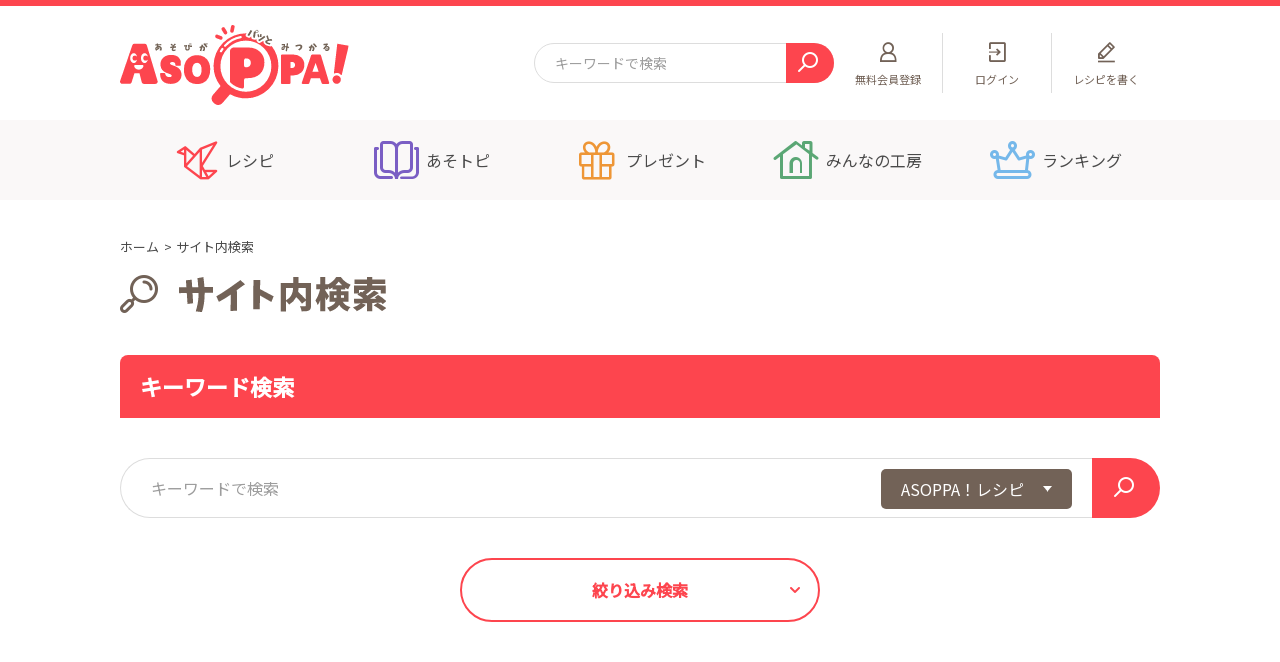

--- FILE ---
content_type: text/html; charset=UTF-8
request_url: https://asoppa.com/search/?mode=search&selection=2&recipe_type=1&category%5B%5D=8
body_size: 13437
content:
<!DOCTYPE html>
<html lang="ja" prefix="og: http://ogp.me/ns#">
    <head>
        <!-- Google Tag Manager -->
        <script>(function(w,d,s,l,i){w[l]=w[l]||[];w[l].push({'gtm.start':
        new Date().getTime(),event:'gtm.js'});var f=d.getElementsByTagName(s)[0],
        j=d.createElement(s),dl=l!='dataLayer'?'&l='+l:'';j.async=true;j.src=
        'https://www.googletagmanager.com/gtm.js?id='+i+dl;f.parentNode.insertBefore(j,f);
        })(window,document,'script','dataLayer','GTM-KPHKSHN');</script>
        <!-- End Google Tag Manager -->
        <meta charset="UTF-8">
        <meta http-equiv="X-UA-Compatible" content="ie=edge">

        <title>サイト内検索</title>

        <meta name="description" content="【子どもが喜ぶ】折り紙の遊びや作り方はこちらです。【折り紙、工作、手遊び、なぞなぞ、間違い探しなどが盛りだくさん】いつもと違う、新しいあそびを見つけたらさっそくあそんでみてね！">

                                
        
        <meta property="og:title" content="サイト内検索">
<meta property="og:type" content="section">
<meta property="og:description" content="【子どもが喜ぶ】折り紙の遊びや作り方はこちらです。【折り紙、工作、手遊び、なぞなぞ、間違い探しなどが盛りだくさん】いつもと違う、新しいあそびを見つけたらさっそくあそんでみてね！">
<meta property="og:url" content="https://asoppa.com/search/">
<meta property="og:image" content="https://asoppa.com/html/user_data/assets/img/common/ogp.png">
<meta property="og:site_name" content="ASOPPA！（あそっぱ！）「子どものあそびがパッと見つかる」WEBサイト">

        <meta name="viewport" content="width=device-width,initial-scale=1.0">
        <meta name="format-detection" content="telephone=no">
        <link rel="shortcut icon" type="image/x-icon" href="/html/user_data/assets/favicon.ico">
        <link rel="apple-touch-icon" sizes="180x180" href="/html/user_data/assets/apple-touch-icon.png">
        <!-- css -->
        <link rel="stylesheet" href="/html/user_data/assets/css/import.css">
        <link rel="stylesheet" href="/html/template/default/assets/css/style.css">
        <!-- /css -->
                <script type="application/ld+json">
{
    "@context": "http://schema.org",
    "@type": "BreadcrumbList",
    "itemListElement":[
        {
            "@type": "ListItem",
            "position": 1,
            "item": {
                "@id": "https://asoppa.com/",
                "name": "ホーム"
            }
        }, {
            "@type": "ListItem",
            "position": 2,
            "item":{
                "@id": "https://asoppa.com/search/",
                "name": "サイト内検索"
            }
        }
    ]
}
</script>
        <script type="text/javascript">
            function readNews()
            {
              $.ajax({
                  url: "https://asoppa.com/api/news/read",
                  type: 'POST',
                  timeout: 10000  // 単位はミリ秒
              }).done(function(response) {
              }).fail(function(jqXHR) {
              });
            }
        </script>
    </head>
    <body>

        <!-- Google Tag Manager (noscript) -->
        <noscript><iframe src="https://www.googletagmanager.com/ns.html?id=GTM-KPHKSHN"
        height="0" width="0" style="display:none;visibility:hidden"></iframe></noscript>
        <!-- End Google Tag Manager (noscript) -->
        <!-- FB -->
        <div id="fb-root"></div>
        <script async defer crossorigin="anonymous" src="https://connect.facebook.net/ja_JP/sdk.js#xfbml=1&amp;version=v8.0" nonce="TL1m9QPL"></script>
                <!-- /FB -->
        
        <div class="l-wrapper is-preload">
                        <header class="l-header js-header gtmAnalytics--header">
        <div class="l-header__topArea__wrap">
                <div class="l-header__topArea">
                                                                                <p class="l-header__logo">
                                        <a href="https://asoppa.com/"><img src="/html/user_data/assets/img/common/logo.svg" alt="ASOPPA！"></a>
                                </p>
                                                                                                                                                <div class="c-searchMin l-header__search">
                                <form id="form1" name="form1" action="https://asoppa.com/search/" method="GET">
                                        <input type="text" name="search" placeholder="キーワードで検索" class="c-searchMin__text">
                                        <button type="submit" class="c-searchMin__submit">
                                                <i class="u-icon-search"></i>
                                        </button>
                                </form>
                        </div>

                        <div class="l-subnav">
                                <ul class="l-subnav__inner">
                                                                                                                                                                                                                                                                <li class="l-subnav__list l-subnav__list--register">
                                                                <a href="https://asoppa.com/entry/">
                                                                        <p>
                                                                                <span class="u-pcShowInline">無料</span>会員登録</p>
                                                                </a>
                                                        </li>
                                                                                                                        <li class="l-subnav__list l-subnav__list--search">
                                                <a href="javascript:void(0);" class="js-header-search">
                                                        <p>検索</p>
                                                </a>
                                        </li>
                                                                                                                                                                                                                                                                <li class="l-subnav__list l-subnav__list--login">
                                                                <a href="https://asoppa.com/mypage/login/">
                                                                        <p>ログイン</p>
                                                                </a>
                                                        </li>
                                                        <li class="l-subnav__list l-subnav__list--write">
                                                                <a href="javascript:void(0);" class="js-modal" data-modalname="login">
                                                                        <p>レシピを書く</p>
                                                                </a>
                                                        </li>
                                                                                                                                                                                                                                                <li class="l-subnav__list l-subnav__list--menu">
                                                <a href="javascript:void(0);" class="js-sp-menu">
                                                        <div class="l-subnav__menuIcon">
                                                                <span class="l-subnav__menuIcon__line"></span>
                                                        </div>
                                                        <p>メニュー</p>
                                                </a>
                                        </li>
                                </ul>
                        </div>
                </div>

                <!-- l-spHeader__slideWord -->
                <div class="l-spHeader__slideWord">
                        <ul class="l-spHeader__slideWordList">
                                <li class="l-spHeader__slideWordList__item">
                                        <a href="https://asoppa.com/search/?mode=search&amp;selection=2&amp;recipe_type=1&amp;category%5B%5D=3">工作</a>
                                </li>
                                <li class="l-spHeader__slideWordList__item">
                    <a href="https://asoppa.com/search/?mode=search&amp;selection=1&amp;recipe_type=all&amp;category%5B%5D=39">ぬりえ</a>
                                </li>
                                <li class="l-spHeader__slideWordList__item">
                                        <a href="https://asoppa.com/search/?mode=search&amp;selection=2&amp;recipe_type=1&amp;category%5B%5D=6">手あそび歌あそび</a>
                                </li>
                                <li class="l-spHeader__slideWordList__item">
                                        <a href="https://asoppa.com/search/?mode=search&amp;selection=2&amp;recipe_type=1&amp;category%5B%5D=14">そとあそび</a>
                                </li>
                                <li class="l-spHeader__slideWordList__item">
                                        <a href="https://asoppa.com/search/?mode=search&amp;selection=2&amp;recipe_type=1&amp;category%5B%5D=5">ことばあそび</a>
                                </li>
                                <li class="l-spHeader__slideWordList__item">
                                        <a href="https://asoppa.com/search/?mode=search&amp;selection=2&amp;recipe_type=1&amp;category%5B%5D=2">折り紙</a>
                                </li>
                                <li class="l-spHeader__slideWordList__item">
                                        <a href="https://asoppa.com/search/?mode=search&amp;selection=2&amp;recipe_type=1&amp;category%5B%5D=19">読み聞かせ</a>
                                </li>
                                <li class="l-spHeader__slideWordList__item">
                                        <a href="https://asoppa.com/search/?mode=search&amp;selection=3&amp;recipe_type=3&amp;category%5B%5D=22">なぞなぞ</a>
                                </li>
                                <li class="l-spHeader__slideWordList__item">
                    <a href="https://asoppa.com/search/?mode=search&amp;selection=3&amp;recipe_type=3&amp;category%5B%5D=24">まちがいさがし</a>
                                </li>
                                <li class="l-spHeader__slideWordList__item">
                                        <a href="https://asoppa.com/search/?mode=search&amp;selection=3&amp;recipe_type=3&amp;category%5B%5D=33">あるなしクイズ</a>
                                </li>
                                <li class="l-spHeader__slideWordList__item">
                                        <a href="https://asoppa.com/search/?mode=search&amp;selection=3&amp;recipe_type=3&amp;category%5B%5D=26">回文クイズ</a>
                                </li>
                                <li class="l-spHeader__slideWordList__item">
                                        <a href="https://asoppa.com/search/?mode=search&amp;selection=3&amp;recipe_type=3&amp;category%5B%5D=21">ことばあそびクイズ</a>
                                </li>
                                <li class="l-spHeader__slideWordList__item">
                                        <a href="https://asoppa.com/search/?mode=search&amp;selection=3&amp;recipe_type=3&amp;category%5B%5D=32">タングラム</a>
                                </li>
                        </ul>
                </div>
                <!-- / l-spHeader__slideWord -->

                <!-- sp header FixedMenu -->
                <div class="l-spHeaderFixedMenu js-spheaderFixed">
                                    <div class="l-spHeaderSearch">
                <div class="l-spHeaderSearch__inner">
                    <div class="c-search js-search-select">
                        <form id="form1" name="form1" action="https://asoppa.com/search/" method="get" data-url-search="https://asoppa.com/search/" data-url-koubo="https://asoppa.com/koubo/">
                            <div class="c-search__form">
                                <input name="keyword" value="" type="search" class="c-search__text" placeholder="キーワードで検索">
                                <div class="c-search__select">
                                    <p class="c-search__select__btn">すべてのレシピ</p>
                                    <ul class="c-search__select__list">
                                        <li data-url-type="search" data-recipe-type="all" data-user-type="" data-selection="1">すべてのレシピ</li>
                                        <li data-url-type="search" data-recipe-type="1" data-user-type="" data-selection="2">ASOPPA！レシピ</li>
                                        <li data-url-type="search" data-recipe-type="3" data-user-type="" data-selection="3">ひらめきASOPPA！</li>
                                        <li data-url-type="search" data-recipe-type="" data-user-type="1" data-selection="4">ASOPPA！会員レシピ</li>
                                        <li data-url-type="search" data-recipe-type="" data-user-type="2" data-selection="5">専門家レシピ</li>
                                        <li data-url-type="search" data-recipe-type="" data-user-type="3" data-selection="6">法人・公的機関レシピ</li>
                                        <li data-url-type="koubo" data-recipe-type="" data-user-type="">みんなの工房</li>
                                    </ul>
                                </div>
                                <button type="submit" class="c-search__submit"><i class="u-icon-search"></i></button>
                            </div>
                            <input type="hidden" class="js-recipe-type" name="recipe_type" value="">
                            <input type="hidden" class="js-user-type" name="user_type" value="">
                            <input type="hidden" class="js-selection" name="selection" value="">
                        </form>
                    </div>
                                    </div>
            </div>
            
                        <!-- sp header Category -->
                        <div class="l-spHeaderCategory">
                                <div class="l-spmenu__nav l-spmenu__nav--headerfixed">
                                        <ul class="l-spmenu__nav__items">
                                                <li>
                                                        <a href="https://asoppa.com/asopparecipe/" class="l-spmenu__nav__btn l-spmenu__nav__btn--icn">
                                                                <i class="u-icon-recipe"></i>
                                                                <p>あそびのアイデア</p>
                                                        </a>
                                                </li>
                                                <li>
                                                        <a href="https://asoppa.com/hiramekiasoppa/" class="l-spmenu__nav__btn l-spmenu__nav__btn--icn">
                                                                <i class="u-icon-hirameki"></i>
                                                                <p>知育クイズ</p>
                                                        </a>
                                                </li>
                                                <li>
                                                        <a href="https://asoppa.com/asotopics/" class="l-spmenu__nav__btn l-spmenu__nav__btn--icn">
                                                                <i class="u-icon-asotopics"></i>
                                                                <p>くらしのトピック</p>
                                                        </a>
                                                </li>
                                                <li>
                                                        <a href="https://asoppa.com/campaign/" class="l-spmenu__nav__btn l-spmenu__nav__btn--icn">
                                                                <i class="u-icon-campaign"></i>
                                                                <p>プレゼント</p>
                                                        </a>
                                                </li>
                                        </ul>
                                </div>
                        </div>
                        <!-- / sp header Category -->
                </div>
                <!-- / sp header FixedMenu -->
        </div>

            <div class="l-gnav js-gnav-current">
        <nav class="l-gnav__inner">
            <ul>
                <li class="l-gnav__list l-gnav__list--asopparecipe js-gnav-dropdown">
                    <a href="javascript:void(0);" data-current-url="https://asoppa.com/asopparecipe/"><p>レシピ</p></a>
                    <div class="l-gnav__submenu">
                        <div class="l-gnav__submenu__inner">
                            <div class="l-gnav__submenu__section l-gnav__submenu__section--recipe">
                                <div class="l-gnav__submenu__sttlArea">
                                    <a href="https://asoppa.com/asopparecipe/">
                                        <i class="l-gnav__submenu__icn u-icon-recipe"></i>
                                        <p class="l-gnav__submenu__copy">あそびがたくさん大集合</p>
                                        <p class="l-gnav__submenu__sttl">ASOPPA！レシピ</p>
                                    </a>
                                </div>
                                <ul class="l-gnav__submenu__recipeList">
                                    <li><a href="https://asoppa.com/search/?mode=search&amp;selection=2&amp;recipe_type=1&amp;category%5B%5D=2">折り紙</a></li>
                                    <li><a href="https://asoppa.com/search/?mode=search&amp;selection=2&amp;recipe_type=1&amp;category%5B%5D=3">工作</a></li>
                                    <li><a href="https://asoppa.com/search/?mode=search&amp;selection=2&amp;recipe_type=1&amp;category%5B%5D=5">ことばあそび</a></li>
                                    <li><a href="https://asoppa.com/search/?mode=search&amp;selection=2&amp;recipe_type=1&amp;category%5B%5D=6">手あそび歌あそび</a></li>
                                    <li><a href="https://asoppa.com/search/?mode=search&amp;selection=2&amp;recipe_type=1&amp;category%5B%5D=14">そとあそび</a></li>
                                    <li><a href="https://asoppa.com/search/?mode=search&amp;selection=2&amp;recipe_type=1&amp;category%5B%5D=19">読み聞かせ</a></li>
                                </ul>
                            </div>
                            <div class="l-gnav__submenu__section l-gnav__submenu__section--hirameki">
                                <div class="l-gnav__submenu__sttlArea">
                                    <a href="https://asoppa.com/hiramekiasoppa/">
                                        <i class="l-gnav__submenu__icn u-icon-hirameki"></i>
                                        <p class="l-gnav__submenu__copy">頭をつかってあそんでまなぼう！</p>
                                        <p class="l-gnav__submenu__sttl">ひらめきASOPPA！</p>
                                    </a>
                                </div>
                                <ul class="l-gnav__submenu__recipeList">
                                    <li><a href="https://asoppa.com/search/?mode=search&amp;selection=3&amp;recipe_type=3&amp;category%5B%5D=22">なぞなぞ</a></li>
                                    <li><a href="https://asoppa.com/search/?mode=search&amp;selection=3&amp;recipe_type=3&amp;category%5B%5D=24">間違いさがし</a></li>
                                    <li><a href="https://asoppa.com/search/?mode=search&amp;selection=3&amp;recipe_type=3&amp;category%5B%5D=21">ことばあそびクイズ</a></li>
                                    <li><a href="https://asoppa.com/search/?mode=search&amp;selection=3&amp;recipe_type=3&amp;category%5B%5D=33">あるなしクイズ</a></li>
                                    <li><a href="https://asoppa.com/search/?mode=search&amp;selection=3&amp;recipe_type=3&amp;category%5B%5D=26">回文クイズ</a></li>
                                    <li><a href="https://asoppa.com/search/?mode=search&amp;selection=3&amp;recipe_type=3&amp;category%5B%5D=32">タングラム</a></li>
                                </ul>
                            </div>
                            <div class="l-gnav__submenu__section">
                                <div class="l-gnav__submenu__section--buttons">
                                    <p class="c-button"><a href="https://asoppa.com/user/"><span>みんなのレシピ</span></a></p>
                                    <p class="c-button c-button--brown"><a href="https://asoppa.com/expert/"><span>専門家レシピ</span></a></p>
                                    <p class="c-button c-button--navy"><a href="https://asoppa.com/tokusen/"><span>法人・公的機関レシピ</span></a></p>
                                </div>
                            </div>
                        </div>
                    </div>
                </li>
                <li class="l-gnav__list l-gnav__list--asotopics">
                    <a href="https://asoppa.com/asotopics/"><p>あそトピ</p></a>
                </li>
                <li class="l-gnav__list l-gnav__list--campaign">
                    <a href="https://asoppa.com/campaign/"><p>プレゼント</p></a>
                </li>
                <li class="l-gnav__list l-gnav__list--kobo">
                    <a href="https://asoppa.com/koubo/"><p>みんなの工房</p></a>
                </li>
                <li class="l-gnav__list l-gnav__list--ranking">
                    <a href="https://asoppa.com/ranking/"><p>ランキング</p></a>
                </li>
            </ul>
        </nav>
    </div>
    
            <div class="l-spmenu">
        <div class="l-spmenu__inner">
                                    <div class="l-spmenu__nonMember">
                <p class="c-button"><a href="https://asoppa.com/mypage/login/"><span>ログイン</span></a></p>
                <p class="c-button c-button--yellow"><a href="https://asoppa.com/entry/"><span>無料会員登録</span></a></p>
            </div>
                                                                        <div class="l-spmenu__nav">
                <ul>
                    <li>
                        <a href="https://asoppa.com/asopparecipe/" class="l-spmenu__nav__btn l-spmenu__nav__btn--icn l-spmenu__nav__btn--BgYellow">
                            <i class="u-icon-recipe"></i>
                            <p class="l-spmenu__nav__subtext">あそびがたくさん大集合！</p>
                            <p>ASOPPA！レシピ</p>
                        </a>
                    </li>
                    <li>
                        <a href="https://asoppa.com/hiramekiasoppa/" class="l-spmenu__nav__btn l-spmenu__nav__btn--icn l-spmenu__nav__btn--BgYellow">
                            <i class="u-icon-hirameki"></i>
                            <p class="l-spmenu__nav__subtext">頭をつかってあそんでまなぼう！</p>
                            <p>ひらめきASOPPA！</p>
                        </a>
                    </li>
                    <li>
                        <a href="https://asoppa.com/campaign/" class="l-spmenu__nav__btn l-spmenu__nav__btn--icn">
                            <i class="u-icon-campaign"></i>
                            <p>キャンペーン</p>
                        </a>
                    </li>
                    <li>
                        <a href="https://asoppa.com/asotopics/" class="l-spmenu__nav__btn l-spmenu__nav__btn--icn">
                            <i class="u-icon-asotopics"></i>
                            <p class="l-spmenu__nav__subtext">子育ての知恵袋</p>
                            <p>あそトピ</p>
                        </a>
                    </li>
                    <li>
                        <a href="https://asoppa.com/ranking/" class="l-spmenu__nav__btn l-spmenu__nav__btn--icn">
                            <i class="u-icon-ranking"></i>
                            <p>ASOPPA！ランキング</p>
                        </a>
                    </li>
                    <li>
                        <a href="https://asoppa.com/koubo/" class="l-spmenu__nav__btn l-spmenu__nav__btn--icn">
                            <i class="u-icon-kobo"></i>
                            <p class="l-spmenu__nav__subtext">ASOPPA！ユーザー一覧</p>
                            <p>みんなの工房</p>
                        </a>
                    </li>
                    <li>
                        <a href="https://asoppa.com/announcements/" class="l-spmenu__nav__btn">
                            <p>お知らせ</p>
                        </a>
                    </li>
                    <li>
                        <a href="https://asoppa.com/faq/" class="l-spmenu__nav__btn">
                            <p>よくあるご質問</p>
                        </a>
                    </li>
                    <li>
                        <a href="https://asoppa.com/products/" class="l-spmenu__nav__btn">
                            <p>ASOPPA！(あそっぱ！)とは？</p>
                        </a>
                    </li>
                                    </ul>
            </div>
            <div class="l-spmenu__sns">
                <p class="l-spmenu__sns__sttl">ASOPPA！公式アカウント</p>
                <ul class="l-spmenu__sns__icons">
                    <li>
                        <a href="https://twitter.com/ASOPPA_official" target="_blank">
                            <img src="/html/user_data/assets/img/common/x-icon.png" alt="X">
                        </a>
                    </li>
                    <li>
                        <a href="https://www.facebook.com/asoppa.official/" target="_blank">
                            <img src="/html/user_data/assets/img/common/icon_facebook.png" alt="facebook">
                        </a>
                    </li>
                    <li>
                        <a href="https://www.youtube.com/channel/UC6ZudsvZNtZmdRFLpAXfmuQ" target="_blank">
                            <img src="/html/user_data/assets/img/common/icon_asoppa.svg" alt="">
                            <p class="l-spmenu__sns__youtubeText">公式youtube<br>アカウント</p>
                        </a>
                    </li>
                </ul>
            </div>
            <div class="l-spmenu__top">
                <p><a href="https://asoppa.com/"><img src="/html/user_data/assets/img/common/logo.svg" alt="ASOPPA！"></a></p>
            </div>
        </div>
    </div>
    

</header>
<!-- /.l-header -->
                    <main class="l-main gtmAnalytics--maincts">

            <div class="l-breadcrumb">
        <ol>
            <li><a href="https://asoppa.com/">ホーム</a></li>
            <li>サイト内検索</li>
        </ol>
    </div>

    <div class="c-titleMain c-titleMain--icnSearch">
        <h1 class="c-titleMain__titleText c-titleMain__titleText--img">
            <a href="https://asoppa.com/search/">
                <img src="/html/user_data/assets/img/common/ttl_search.svg" alt="サイト内検索">
            </a>
        </h1>
    </div>
    <!-- /.c-titleMain -->
    <div class="l-container">
        <div class="l-contents">
            <section class="p-commonSection">
                <h2 class="c-titleSec">キーワード検索</h2>
                <div class="c-search js-search-select">
                    <form id="form1" name="form1" action="https://asoppa.com/search/" method="GET" data-url-search="https://asoppa.com/search/" data-url-koubo="https://asoppa.com/koubo/">
                        <div class="c-search__form">
                            <input name="keyword"  type="search" class="c-search__text" placeholder="キーワードで検索">
                            <input type="hidden" id="mode" name="mode" value="search" />
                            <input type="hidden" id="selectionlist" name="selection" value="2">
                            <div class="c-search__select">
                                <p class="c-search__select__btn">ASOPPA！レシピ</p>
                                <ul class="c-search__select__list">
                                    <li data-url-type="search" data-recipe-type="all" data-user-type="">すべてのレシピ</li>
                                    <li data-url-type="search" data-recipe-type="1" data-user-type="">ASOPPA！レシピ</li>
                                    <li data-url-type="search" data-recipe-type="3" data-user-type="">ひらめきASOPPA！</li>
                                    <li data-url-type="search" data-recipe-type="" data-user-type="1">ASOPPA！会員レシピ</li>
                                    <li data-url-type="search" data-recipe-type="" data-user-type="2">専門家レシピ</li>
                                    <li data-url-type="search" data-recipe-type="" data-user-type="3">法人・公的機関レシピ</li>
                                </ul>
                            </div>
                            <button type="submit" class="c-search__submit"><i class="u-icon-search"></i></button>
                        </div>
                        <div class="c-refinedSearch js-set-form">
                            <div class="c-refinedSearch__detail">
                                <p class="c-refinedSearch__detail__btn c-button c-button--line c-button--icnToggle js-acd-btn"><a href="javascript:void(0);"><span>絞り込み検索</span></a></p>
                                <div class="c-refinedSearch__detail__content js-acd-content">
                                    <div class="c-refinedSearch__refined">
                                        <div class="c-refinedSearch__refined__inner">

                                            <div class="c-refinedSearch__refined__list">
                                                <ul class="c-refinedSearch__formList">
                                                    <li class="c-refinedSearch__formList__all">
                                                        <div class="c-refinedSearch__formList__all__inner">
                                                            <label class="c-formRadio">
                                                                <input id="recipeall" type="radio" name="recipe_type" value="all" class="c-formRadio__input" >
                                                                <span class="c-formRadio__btn"></span>
                                                                <span class="c-formRadio__text">すべてのレシピ</span>
                                                            </label>
                                                        </div>
                                                    </li>
                                                    <li>
                                                        <label class="c-formRadio">
                                                            <input id="recipe1" type="radio" name="recipe_type" value="1" class="c-formRadio__input"  >
                                                            <span class="c-formRadio__btn"></span>
                                                            <span class="c-formRadio__text c-formRadio__text--icon">
                                                                <i class="c-formRadio__text__icon u-icon-recipe"></i>
                                                                <span class="c-formRadio__text__sub">あそびがたくさん大集合</span>
                                                                <span>ASOPPA！レシピ</span>
                                                            </span>
                                                        </label>
                                                    </li>
                                                    <li>
                                                        <label class="c-formRadio">
                                                            <input id="recipe3" type="radio" name="recipe_type" value="3" class="c-formRadio__input" >
                                                            <span class="c-formRadio__btn"></span>
                                                            <span class="c-formRadio__text c-formRadio__text--icon">
                                                                <i class="c-formRadio__text__icon u-icon-hirameki"></i>
                                                                <span class="c-formRadio__text__sub">あたまを使ってあそんでまなぼう</span>
                                                                <span>ひらめきASOPPA！</span>
                                                            </span>
                                                        </label>
                                                    </li>
                                                </ul>
                                            </div>
                                            <!-- /.c-refinedSearch__refined__list -->

                                            <div class="c-refinedSearch__refined__list">
                                                <div class="c-refinedSearch__refined__dt">
                                                    <h3><i class="u-icon-member"></i>登録ユーザー</h3>
                                                </div>
                                                <div class="c-refinedSearch__refined__dd">
                                                    <ul class="c-refinedSearch__refined__checkList c-refinedSearch__refined__checkList--user">
                                                        <li>
                                                            <label class="c-formCheckbox">
                                                                <input id="user1" type="checkbox" name="user_type[]" value="1" class="c-formCheckbox__input" >
                                                                <span class="c-formCheckbox__parts"></span>
                                                                <span class="c-formCheckbox__text">ASOPPA！会員</span>
                                                            </label>
                                                        </li>
                                                        <li>
                                                            <label class="c-formCheckbox">
                                                                <input id="user2" type="checkbox" name="user_type[]" value="2" class="c-formCheckbox__input" >
                                                                <span class="c-formCheckbox__parts"></span>
                                                                <span class="c-formCheckbox__text">専門家</span>
                                                            </label>
                                                        </li>
                                                        <li>
                                                            <label class="c-formCheckbox">
                                                                <input id="user3" type="checkbox" name="user_type[]" value="3" class="c-formCheckbox__input" >
                                                                <span class="c-formCheckbox__parts"></span>
                                                                <span class="c-formCheckbox__text">法人・公的機関</span>
                                                            </label>
                                                        </li>
                                                    </ul>
                                                </div>
                                            </div>
                                            <!-- /.c-refinedSearch__refined__list -->

                                            <div class="c-refinedSearch__refined__list">
                                                <div class="c-refinedSearch__refined__dt">
                                                    <h3><i class="u-icon-age"></i>目安年齢</h3>
                                                </div>
                                                <div class="c-refinedSearch__refined__dd">
                                                    <ul class="c-refinedSearch__refined__checkList">
                                                                                                                <li>
                                                            <label class="c-formCheckbox">
                                                                <input type="checkbox" name="age[]" value="1" class="c-formCheckbox__input"
                                                                                                                                >
                                                                <span class="c-formCheckbox__parts"></span>
                                                                <span class="c-formCheckbox__text">0歳～</span>
                                                            </label>
                                                        </li>
                                                                                                                <li>
                                                            <label class="c-formCheckbox">
                                                                <input type="checkbox" name="age[]" value="2" class="c-formCheckbox__input"
                                                                                                                                >
                                                                <span class="c-formCheckbox__parts"></span>
                                                                <span class="c-formCheckbox__text">1歳～</span>
                                                            </label>
                                                        </li>
                                                                                                                <li>
                                                            <label class="c-formCheckbox">
                                                                <input type="checkbox" name="age[]" value="3" class="c-formCheckbox__input"
                                                                                                                                >
                                                                <span class="c-formCheckbox__parts"></span>
                                                                <span class="c-formCheckbox__text">2歳～</span>
                                                            </label>
                                                        </li>
                                                                                                                <li>
                                                            <label class="c-formCheckbox">
                                                                <input type="checkbox" name="age[]" value="4" class="c-formCheckbox__input"
                                                                                                                                >
                                                                <span class="c-formCheckbox__parts"></span>
                                                                <span class="c-formCheckbox__text">3歳～</span>
                                                            </label>
                                                        </li>
                                                                                                                <li>
                                                            <label class="c-formCheckbox">
                                                                <input type="checkbox" name="age[]" value="5" class="c-formCheckbox__input"
                                                                                                                                >
                                                                <span class="c-formCheckbox__parts"></span>
                                                                <span class="c-formCheckbox__text">4歳～</span>
                                                            </label>
                                                        </li>
                                                                                                                <li>
                                                            <label class="c-formCheckbox">
                                                                <input type="checkbox" name="age[]" value="6" class="c-formCheckbox__input"
                                                                                                                                >
                                                                <span class="c-formCheckbox__parts"></span>
                                                                <span class="c-formCheckbox__text">5歳～</span>
                                                            </label>
                                                        </li>
                                                                                                                <li>
                                                            <label class="c-formCheckbox">
                                                                <input type="checkbox" name="age[]" value="7" class="c-formCheckbox__input"
                                                                                                                                >
                                                                <span class="c-formCheckbox__parts"></span>
                                                                <span class="c-formCheckbox__text">6歳～</span>
                                                            </label>
                                                        </li>
                                                                                                            </ul>
                                                </div>
                                            </div>

                                            <!-- /.c-refinedSearch__refined__list -->

                                            <div class="c-refinedSearch__refined__list">
                                                <div class="c-refinedSearch__refined__dt">
                                                    <h3><i class="u-icon-ninzu"></i>目安人数</h3>
                                                </div>
                                                <div class="c-refinedSearch__refined__dd">
                                                    <ul class="c-refinedSearch__refined__checkList">
                                                                                                                <li>
                                                            <label class="c-formCheckbox">
                                                                <input type="checkbox" name="player_number[]" value="1" class="c-formCheckbox__input"
                                                                                                                                >
                                                                <span class="c-formCheckbox__parts"></span>
                                                                <span class="c-formCheckbox__text">1人～</span>
                                                            </label>
                                                        </li>
                                                                                                                <li>
                                                            <label class="c-formCheckbox">
                                                                <input type="checkbox" name="player_number[]" value="2" class="c-formCheckbox__input"
                                                                                                                                >
                                                                <span class="c-formCheckbox__parts"></span>
                                                                <span class="c-formCheckbox__text">2人～</span>
                                                            </label>
                                                        </li>
                                                                                                                <li>
                                                            <label class="c-formCheckbox">
                                                                <input type="checkbox" name="player_number[]" value="3" class="c-formCheckbox__input"
                                                                                                                                >
                                                                <span class="c-formCheckbox__parts"></span>
                                                                <span class="c-formCheckbox__text">3人～</span>
                                                            </label>
                                                        </li>
                                                                                                                <li>
                                                            <label class="c-formCheckbox">
                                                                <input type="checkbox" name="player_number[]" value="4" class="c-formCheckbox__input"
                                                                                                                                >
                                                                <span class="c-formCheckbox__parts"></span>
                                                                <span class="c-formCheckbox__text">4人～</span>
                                                            </label>
                                                        </li>
                                                                                                                <li>
                                                            <label class="c-formCheckbox">
                                                                <input type="checkbox" name="player_number[]" value="5" class="c-formCheckbox__input"
                                                                                                                                >
                                                                <span class="c-formCheckbox__parts"></span>
                                                                <span class="c-formCheckbox__text">5人～</span>
                                                            </label>
                                                        </li>
                                                                                                                <li>
                                                            <label class="c-formCheckbox">
                                                                <input type="checkbox" name="player_number[]" value="6" class="c-formCheckbox__input"
                                                                                                                                >
                                                                <span class="c-formCheckbox__parts"></span>
                                                                <span class="c-formCheckbox__text">10人～</span>
                                                            </label>
                                                        </li>
                                                                                                            </ul>
                                                </div>
                                            </div>
                                            <!-- /.c-refinedSearch__refined__list -->

                                            <div class="c-refinedSearch__refined__list">
                                                <div class="c-refinedSearch__refined__dt">
                                                    <h3><i class="u-icon-difficult"></i>難易度</h3>
                                                </div>
                                                <div class="c-refinedSearch__refined__dd">
                                                    <ul class="c-refinedSearch__refined__checkList">
                                                                                                                <li>
                                                            <label class="c-formCheckbox">
                                                                <input type="checkbox" name="difficulties[]" value="1" class="c-formCheckbox__input"
                                                                                                                                >
                                                                <span class="c-formCheckbox__parts"></span>
                                                                <span class="c-formCheckbox__text">かんたん</span>
                                                            </label>
                                                        </li>
                                                                                                                <li>
                                                            <label class="c-formCheckbox">
                                                                <input type="checkbox" name="difficulties[]" value="2" class="c-formCheckbox__input"
                                                                                                                                >
                                                                <span class="c-formCheckbox__parts"></span>
                                                                <span class="c-formCheckbox__text">ふつう</span>
                                                            </label>
                                                        </li>
                                                                                                                <li>
                                                            <label class="c-formCheckbox">
                                                                <input type="checkbox" name="difficulties[]" value="3" class="c-formCheckbox__input"
                                                                                                                                >
                                                                <span class="c-formCheckbox__parts"></span>
                                                                <span class="c-formCheckbox__text">むずかしい</span>
                                                            </label>
                                                        </li>
                                                                                                            </ul>
                                                </div>
                                            </div>
                                            <!-- /.c-refinedSearch__refined__list -->

                                            <div class="c-refinedSearch__refined__list">
                                                <div class="c-refinedSearch__refined__dt">
                                                    <h3><i class="u-icon-time"></i>目安時間</h3>
                                                </div>
                                                <div class="c-refinedSearch__refined__dd">
                                                    <ul class="c-refinedSearch__refined__checkList">
                                                                                                                <li>
                                                            <label class="c-formCheckbox">
                                                                <input type="checkbox" name="play_time[]" value="1" class="c-formCheckbox__input"
                                                                                                                                >
                                                                <span class="c-formCheckbox__parts"></span>
                                                                <span class="c-formCheckbox__text">～5分</span>
                                                            </label>
                                                        </li>
                                                                                                                <li>
                                                            <label class="c-formCheckbox">
                                                                <input type="checkbox" name="play_time[]" value="2" class="c-formCheckbox__input"
                                                                                                                                >
                                                                <span class="c-formCheckbox__parts"></span>
                                                                <span class="c-formCheckbox__text">5分～</span>
                                                            </label>
                                                        </li>
                                                                                                                <li>
                                                            <label class="c-formCheckbox">
                                                                <input type="checkbox" name="play_time[]" value="3" class="c-formCheckbox__input"
                                                                                                                                >
                                                                <span class="c-formCheckbox__parts"></span>
                                                                <span class="c-formCheckbox__text">10分～</span>
                                                            </label>
                                                        </li>
                                                                                                                <li>
                                                            <label class="c-formCheckbox">
                                                                <input type="checkbox" name="play_time[]" value="4" class="c-formCheckbox__input"
                                                                                                                                >
                                                                <span class="c-formCheckbox__parts"></span>
                                                                <span class="c-formCheckbox__text">15分～</span>
                                                            </label>
                                                        </li>
                                                                                                                <li>
                                                            <label class="c-formCheckbox">
                                                                <input type="checkbox" name="play_time[]" value="5" class="c-formCheckbox__input"
                                                                                                                                >
                                                                <span class="c-formCheckbox__parts"></span>
                                                                <span class="c-formCheckbox__text">30分～</span>
                                                            </label>
                                                        </li>
                                                                                                            </ul>
                                                </div>
                                            </div>
                                            <!-- /.c-refinedSearch__refined__list -->

                                            <div class="c-refinedSearch__refined__list">
                                                <div class="c-refinedSearch__refined__dt">
                                                    <h3><i class="u-icon-list"></i>カテゴリから探す</h3>
                                                </div>
                                                <div class="c-refinedSearch__refined__dd">
                                                    <div class="c-refinedSearch__refined__selectWrap">
                                                        <p class="c-refinedSearch__refined__selectBtn">
                                                            <a href="javascript:void(0);" class="js-modal" data-modalName="category">選択する</a>
                                                        </p>
                                                        <p class="c-refinedSearch__refined__selectText">選択中：<span class="js-search-select-text"></span></p>
                                                    </div>
                                                </div>
                                            </div>
                                            <!-- /.c-refinedSearch__refined__list -->

                                            <div class="c-refinedSearch__refined__list">
                                                <div class="c-refinedSearch__refined__dt">
                                                    <h3><i class="u-icon-season"></i>季節から探す</h3>
                                                </div>
                                                <div class="c-refinedSearch__refined__dd">
                                                    <div class="c-refinedSearch__refined__selectWrap">
                                                        <p class="c-refinedSearch__refined__selectBtn">
                                                            <a href="javascript:void(0);" class="js-modal" data-modalName="season">選択する</a>
                                                        </p>
                                                        <p class="c-refinedSearch__refined__selectText">選択中：<span class="js-search-select-text"></span></p>
                                                    </div>
                                                </div>
                                            </div>
                                            <!-- /.c-refinedSearch__refined__list -->

                                            <div class="c-refinedSearch__refined__list">
                                                <div class="c-refinedSearch__refined__dt">
                                                    <h3><i class="u-icon-scene"></i>シーンから探す</h3>
                                                </div>
                                                <div class="c-refinedSearch__refined__dd">
                                                    <div class="c-refinedSearch__refined__selectWrap">
                                                        <p class="c-refinedSearch__refined__selectBtn">
                                                            <a href="javascript:void(0);" class="js-modal" data-modalName="scene">選択する</a>
                                                        </p>
                                                        <p class="c-refinedSearch__refined__selectText">選択中：<span class="js-search-select-text"></span></p>
                                                    </div>
                                                </div>
                                            </div>
                                            <!-- /.c-refinedSearch__refined__list -->

                                            <div class="c-refinedSearch__refined__list">
                                                <div class="c-refinedSearch__refined__dt">
                                                    <h3><i class="u-icon-tag"></i>タグから探す</h3>
                                                </div>
                                                <div class="c-refinedSearch__refined__dd">
                                                    <div class="c-refinedSearch__refined__selectWrap">
                                                        <p class="c-refinedSearch__refined__selectBtn">
                                                            <a href="javascript:void(0);" class="js-modal" data-modalName="tag">選択する</a>
                                                        </p>
                                                        <p class="c-refinedSearch__refined__selectText">選択中：<span class="js-search-select-text"></span></p>
                                                    </div>
                                                </div>
                                            </div>
                                            <!-- /.c-refinedSearch__refined__list -->

                                            <div class="c-buttonWrp c-buttonWrp--column2 c-refinedSearch__submit">
                                                <p class="c-button c-button--icnSearch"><button type="submit"><span>この条件で検索する</span></button></p>
                                                <p class="c-button c-button--line c-button--close"><a href="javascript:void(0);" class="js-form-reset"><span>条件をリセットする</span></a></p>
                                            </div>

                                        </div>
                                    </div>
                                </div>
                            </div>

                            <!-- modal カテゴリから探す -->
                            <div class="c-modal js-modal-contents" data-modalName="category">
                                <div class="c-modal__container">
                                    <div class="c-modal__inner">
                                        <div class="c-modal__content">
                                            <!-- ▼modal content -->
                                            <h3 class="c-modal__sttl">カテゴリから探す</h3>

                                            <h3 class="c-titleBorderSand"><span>ASOPPA！レシピのカテゴリ</span></h3>
                                            <div class="c-modal__checkboxList c-modal__checkboxList--spColumn1">
                                                <ul class="c-modal__checkboxList__ul">
                                                                                                        <li>
                                                        <label class="c-formCheckbox">
                                                            <input type="checkbox" name="category[]" value="1" class="c-formCheckbox__input"
                                                                                                                                                                                                                                                    >
                                                            <span class="c-formCheckbox__parts"></span>
                                                            <span class="c-formCheckbox__text">室内あそび</span>
                                                        </label>
                                                    </li>
                                                                                                        <li>
                                                        <label class="c-formCheckbox">
                                                            <input type="checkbox" name="category[]" value="2" class="c-formCheckbox__input"
                                                                                                                                                                                                                                                    >
                                                            <span class="c-formCheckbox__parts"></span>
                                                            <span class="c-formCheckbox__text">折り紙</span>
                                                        </label>
                                                    </li>
                                                                                                        <li>
                                                        <label class="c-formCheckbox">
                                                            <input type="checkbox" name="category[]" value="3" class="c-formCheckbox__input"
                                                                                                                                                                                                                                                    >
                                                            <span class="c-formCheckbox__parts"></span>
                                                            <span class="c-formCheckbox__text">工作</span>
                                                        </label>
                                                    </li>
                                                                                                        <li>
                                                        <label class="c-formCheckbox">
                                                            <input type="checkbox" name="category[]" value="4" class="c-formCheckbox__input"
                                                                                                                                                                                                                                                    >
                                                            <span class="c-formCheckbox__parts"></span>
                                                            <span class="c-formCheckbox__text">ハンカチあそび</span>
                                                        </label>
                                                    </li>
                                                                                                        <li>
                                                        <label class="c-formCheckbox">
                                                            <input type="checkbox" name="category[]" value="5" class="c-formCheckbox__input"
                                                                                                                                                                                                                                                    >
                                                            <span class="c-formCheckbox__parts"></span>
                                                            <span class="c-formCheckbox__text">ことばあそび</span>
                                                        </label>
                                                    </li>
                                                                                                        <li>
                                                        <label class="c-formCheckbox">
                                                            <input type="checkbox" name="category[]" value="6" class="c-formCheckbox__input"
                                                                                                                                                                                                                                                    >
                                                            <span class="c-formCheckbox__parts"></span>
                                                            <span class="c-formCheckbox__text">手あそび歌あそび</span>
                                                        </label>
                                                    </li>
                                                                                                        <li>
                                                        <label class="c-formCheckbox">
                                                            <input type="checkbox" name="category[]" value="7" class="c-formCheckbox__input"
                                                                                                                                                                                                                                                    >
                                                            <span class="c-formCheckbox__parts"></span>
                                                            <span class="c-formCheckbox__text">あやとり</span>
                                                        </label>
                                                    </li>
                                                                                                        <li>
                                                        <label class="c-formCheckbox">
                                                            <input type="checkbox" name="category[]" value="8" class="c-formCheckbox__input"
                                                                                                                                                                                                checked=""
                                                                                                                                                                                        >
                                                            <span class="c-formCheckbox__parts"></span>
                                                            <span class="c-formCheckbox__text">早口ことば</span>
                                                        </label>
                                                    </li>
                                                                                                        <li>
                                                        <label class="c-formCheckbox">
                                                            <input type="checkbox" name="category[]" value="9" class="c-formCheckbox__input"
                                                                                                                                                                                                                                                    >
                                                            <span class="c-formCheckbox__parts"></span>
                                                            <span class="c-formCheckbox__text">ぎなたよみ</span>
                                                        </label>
                                                    </li>
                                                                                                        <li>
                                                        <label class="c-formCheckbox">
                                                            <input type="checkbox" name="category[]" value="10" class="c-formCheckbox__input"
                                                                                                                                                                                                                                                    >
                                                            <span class="c-formCheckbox__parts"></span>
                                                            <span class="c-formCheckbox__text">回文</span>
                                                        </label>
                                                    </li>
                                                                                                        <li>
                                                        <label class="c-formCheckbox">
                                                            <input type="checkbox" name="category[]" value="11" class="c-formCheckbox__input"
                                                                                                                                                                                                                                                    >
                                                            <span class="c-formCheckbox__parts"></span>
                                                            <span class="c-formCheckbox__text">アナグラム</span>
                                                        </label>
                                                    </li>
                                                                                                        <li>
                                                        <label class="c-formCheckbox">
                                                            <input type="checkbox" name="category[]" value="12" class="c-formCheckbox__input"
                                                                                                                                                                                                                                                    >
                                                            <span class="c-formCheckbox__parts"></span>
                                                            <span class="c-formCheckbox__text">伝承あそび</span>
                                                        </label>
                                                    </li>
                                                                                                        <li>
                                                        <label class="c-formCheckbox">
                                                            <input type="checkbox" name="category[]" value="13" class="c-formCheckbox__input"
                                                                                                                                                                                                                                                    >
                                                            <span class="c-formCheckbox__parts"></span>
                                                            <span class="c-formCheckbox__text">集団あそび</span>
                                                        </label>
                                                    </li>
                                                                                                        <li>
                                                        <label class="c-formCheckbox">
                                                            <input type="checkbox" name="category[]" value="14" class="c-formCheckbox__input"
                                                                                                                                                                                                                                                    >
                                                            <span class="c-formCheckbox__parts"></span>
                                                            <span class="c-formCheckbox__text">そとあそび</span>
                                                        </label>
                                                    </li>
                                                                                                        <li>
                                                        <label class="c-formCheckbox">
                                                            <input type="checkbox" name="category[]" value="15" class="c-formCheckbox__input"
                                                                                                                                                                                                                                                    >
                                                            <span class="c-formCheckbox__parts"></span>
                                                            <span class="c-formCheckbox__text">しぜんあそび</span>
                                                        </label>
                                                    </li>
                                                                                                        <li>
                                                        <label class="c-formCheckbox">
                                                            <input type="checkbox" name="category[]" value="16" class="c-formCheckbox__input"
                                                                                                                                                                                                                                                    >
                                                            <span class="c-formCheckbox__parts"></span>
                                                            <span class="c-formCheckbox__text">マジック</span>
                                                        </label>
                                                    </li>
                                                                                                        <li>
                                                        <label class="c-formCheckbox">
                                                            <input type="checkbox" name="category[]" value="17" class="c-formCheckbox__input"
                                                                                                                                                                                                                                                    >
                                                            <span class="c-formCheckbox__parts"></span>
                                                            <span class="c-formCheckbox__text">ダジャレ</span>
                                                        </label>
                                                    </li>
                                                                                                        <li>
                                                        <label class="c-formCheckbox">
                                                            <input type="checkbox" name="category[]" value="18" class="c-formCheckbox__input"
                                                                                                                                                                                                                                                    >
                                                            <span class="c-formCheckbox__parts"></span>
                                                            <span class="c-formCheckbox__text">動画あり</span>
                                                        </label>
                                                    </li>
                                                                                                        <li>
                                                        <label class="c-formCheckbox">
                                                            <input type="checkbox" name="category[]" value="19" class="c-formCheckbox__input"
                                                                                                                                                                                                                                                    >
                                                            <span class="c-formCheckbox__parts"></span>
                                                            <span class="c-formCheckbox__text">読み聞かせ</span>
                                                        </label>
                                                    </li>
                                                                                                        <li>
                                                        <label class="c-formCheckbox">
                                                            <input type="checkbox" name="category[]" value="20" class="c-formCheckbox__input"
                                                                                                                                                                                                                                                    >
                                                            <span class="c-formCheckbox__parts"></span>
                                                            <span class="c-formCheckbox__text">科学あそび</span>
                                                        </label>
                                                    </li>
                                                                                                        <li>
                                                        <label class="c-formCheckbox">
                                                            <input type="checkbox" name="category[]" value="36" class="c-formCheckbox__input"
                                                                                                                                                                                                                                                    >
                                                            <span class="c-formCheckbox__parts"></span>
                                                            <span class="c-formCheckbox__text">料理</span>
                                                        </label>
                                                    </li>
                                                                                                        <li>
                                                        <label class="c-formCheckbox">
                                                            <input type="checkbox" name="category[]" value="38" class="c-formCheckbox__input"
                                                                                                                                                                                                                                                    >
                                                            <span class="c-formCheckbox__parts"></span>
                                                            <span class="c-formCheckbox__text">離乳食</span>
                                                        </label>
                                                    </li>
                                                                                                        <li>
                                                        <label class="c-formCheckbox">
                                                            <input type="checkbox" name="category[]" value="39" class="c-formCheckbox__input"
                                                                                                                                                                                                                                                    >
                                                            <span class="c-formCheckbox__parts"></span>
                                                            <span class="c-formCheckbox__text">ぬりえ</span>
                                                        </label>
                                                    </li>
                                                                                                        <li>
                                                        <label class="c-formCheckbox">
                                                            <input type="checkbox" name="category[]" value="40" class="c-formCheckbox__input"
                                                                                                                                                                                                                                                    >
                                                            <span class="c-formCheckbox__parts"></span>
                                                            <span class="c-formCheckbox__text">手芸</span>
                                                        </label>
                                                    </li>
                                                                                                        <li>
                                                        <label class="c-formCheckbox">
                                                            <input type="checkbox" name="category[]" value="42" class="c-formCheckbox__input"
                                                                                                                                                                                                                                                    >
                                                            <span class="c-formCheckbox__parts"></span>
                                                            <span class="c-formCheckbox__text">イラスト</span>
                                                        </label>
                                                    </li>
                                                                                                        <li>
                                                        <label class="c-formCheckbox">
                                                            <input type="checkbox" name="category[]" value="43" class="c-formCheckbox__input"
                                                                                                                                                                                                                                                    >
                                                            <span class="c-formCheckbox__parts"></span>
                                                            <span class="c-formCheckbox__text">イベント</span>
                                                        </label>
                                                    </li>
                                                                                                    </ul>
                                            </div>

                                            <h3 class="c-titleBorderSand c-titleBorderSand--blue"><span>ひらめきASOPPA！のカテゴリ</span></h3>
                                            <div class="c-modal__checkboxList c-modal__checkboxList--spColumn1">
                                                <ul class="c-modal__checkboxList__ul">
                                                                                                        <li>
                                                        <label class="c-formCheckbox">
                                                            <input type="checkbox" name="category[]" value="21" class="c-formCheckbox__input"
                                                                                                                                                                                                                                                    >
                                                            <span class="c-formCheckbox__parts"></span>
                                                            <span class="c-formCheckbox__text">ことばあそびクイズ</span>
                                                        </label>
                                                    </li>
                                                                                                        <li>
                                                        <label class="c-formCheckbox">
                                                            <input type="checkbox" name="category[]" value="22" class="c-formCheckbox__input"
                                                                                                                                                                                                                                                    >
                                                            <span class="c-formCheckbox__parts"></span>
                                                            <span class="c-formCheckbox__text">なぞなぞ</span>
                                                        </label>
                                                    </li>
                                                                                                        <li>
                                                        <label class="c-formCheckbox">
                                                            <input type="checkbox" name="category[]" value="23" class="c-formCheckbox__input"
                                                                                                                                                                                                                                                    >
                                                            <span class="c-formCheckbox__parts"></span>
                                                            <span class="c-formCheckbox__text">てんつなぎ</span>
                                                        </label>
                                                    </li>
                                                                                                        <li>
                                                        <label class="c-formCheckbox">
                                                            <input type="checkbox" name="category[]" value="24" class="c-formCheckbox__input"
                                                                                                                                                                                                                                                    >
                                                            <span class="c-formCheckbox__parts"></span>
                                                            <span class="c-formCheckbox__text">間違いさがし</span>
                                                        </label>
                                                    </li>
                                                                                                        <li>
                                                        <label class="c-formCheckbox">
                                                            <input type="checkbox" name="category[]" value="25" class="c-formCheckbox__input"
                                                                                                                                                                                                                                                    >
                                                            <span class="c-formCheckbox__parts"></span>
                                                            <span class="c-formCheckbox__text">ことばの間違いさがし</span>
                                                        </label>
                                                    </li>
                                                                                                        <li>
                                                        <label class="c-formCheckbox">
                                                            <input type="checkbox" name="category[]" value="26" class="c-formCheckbox__input"
                                                                                                                                                                                                                                                    >
                                                            <span class="c-formCheckbox__parts"></span>
                                                            <span class="c-formCheckbox__text">回文クイズ</span>
                                                        </label>
                                                    </li>
                                                                                                        <li>
                                                        <label class="c-formCheckbox">
                                                            <input type="checkbox" name="category[]" value="27" class="c-formCheckbox__input"
                                                                                                                                                                                                                                                    >
                                                            <span class="c-formCheckbox__parts"></span>
                                                            <span class="c-formCheckbox__text">アナグラムクイズ</span>
                                                        </label>
                                                    </li>
                                                                                                        <li>
                                                        <label class="c-formCheckbox">
                                                            <input type="checkbox" name="category[]" value="28" class="c-formCheckbox__input"
                                                                                                                                                                                                                                                    >
                                                            <span class="c-formCheckbox__parts"></span>
                                                            <span class="c-formCheckbox__text">ぎなたよみクイズ</span>
                                                        </label>
                                                    </li>
                                                                                                        <li>
                                                        <label class="c-formCheckbox">
                                                            <input type="checkbox" name="category[]" value="29" class="c-formCheckbox__input"
                                                                                                                                                                                                                                                    >
                                                            <span class="c-formCheckbox__parts"></span>
                                                            <span class="c-formCheckbox__text">なぞかけ</span>
                                                        </label>
                                                    </li>
                                                                                                        <li>
                                                        <label class="c-formCheckbox">
                                                            <input type="checkbox" name="category[]" value="30" class="c-formCheckbox__input"
                                                                                                                                                                                                                                                    >
                                                            <span class="c-formCheckbox__parts"></span>
                                                            <span class="c-formCheckbox__text">迷路</span>
                                                        </label>
                                                    </li>
                                                                                                        <li>
                                                        <label class="c-formCheckbox">
                                                            <input type="checkbox" name="category[]" value="32" class="c-formCheckbox__input"
                                                                                                                                                                                                                                                    >
                                                            <span class="c-formCheckbox__parts"></span>
                                                            <span class="c-formCheckbox__text">タングラム</span>
                                                        </label>
                                                    </li>
                                                                                                        <li>
                                                        <label class="c-formCheckbox">
                                                            <input type="checkbox" name="category[]" value="33" class="c-formCheckbox__input"
                                                                                                                                                                                                                                                    >
                                                            <span class="c-formCheckbox__parts"></span>
                                                            <span class="c-formCheckbox__text">あるなしクイズ</span>
                                                        </label>
                                                    </li>
                                                                                                        <li>
                                                        <label class="c-formCheckbox">
                                                            <input type="checkbox" name="category[]" value="34" class="c-formCheckbox__input"
                                                                                                                                                                                                                                                    >
                                                            <span class="c-formCheckbox__parts"></span>
                                                            <span class="c-formCheckbox__text">とけいのよみかた</span>
                                                        </label>
                                                    </li>
                                                                                                        <li>
                                                        <label class="c-formCheckbox">
                                                            <input type="checkbox" name="category[]" value="35" class="c-formCheckbox__input"
                                                                                                                                                                                                                                                    >
                                                            <span class="c-formCheckbox__parts"></span>
                                                            <span class="c-formCheckbox__text">さがし絵クイズ</span>
                                                        </label>
                                                    </li>
                                                                                                        <li>
                                                        <label class="c-formCheckbox">
                                                            <input type="checkbox" name="category[]" value="37" class="c-formCheckbox__input"
                                                                                                                                                                                                                                                    >
                                                            <span class="c-formCheckbox__parts"></span>
                                                            <span class="c-formCheckbox__text">英語クイズ</span>
                                                        </label>
                                                    </li>
                                                                                                        <li>
                                                        <label class="c-formCheckbox">
                                                            <input type="checkbox" name="category[]" value="41" class="c-formCheckbox__input"
                                                                                                                                                                                                                                                    >
                                                            <span class="c-formCheckbox__parts"></span>
                                                            <span class="c-formCheckbox__text">マッチ棒クイズ</span>
                                                        </label>
                                                    </li>
                                                                                                    </ul>
                                            </div>

                                            <div class="c-buttonWrp c-modal__btnCheckSet">
                                                <p class="c-button"><a class="js-search-modal-checktext" href="javascript:void(0);"><span>決定</span></a></p>
                                            </div>
                                            <!-- ▲modal content -->
                                            <p class="c-modal__close"><a class="js-modal-close" href="javascript:void(0);">閉じる</a></p>
                                        </div>
                                    </div>
                                </div>
                            </div>
                            <!-- /modal カテゴリから探す -->

                            <!-- modal 季節から探す -->
                            <div class="c-modal js-modal-contents" data-modalName="season">
                                <div class="c-modal__container">
                                    <div class="c-modal__inner">
                                        <div class="c-modal__content">
                                            <!-- ▼modal content -->
                                            <h3 class="c-modal__sttl">季節から探す</h3>

                                            <div class="c-modal__checkboxList c-modal__checkboxList--column4 c-modal__checkboxList--borderTop">
                                                <ul class="c-modal__checkboxList__ul">
                                                                                                        <li>
                                                        <label class="c-formCheckbox">
                                                            <input type="checkbox" name="season[]" value="1" class="c-formCheckbox__input"
                                                                                                                        >
                                                            <span class="c-formCheckbox__parts"></span>
                                                            <span class="c-formCheckbox__text">1月</span>
                                                        </label>
                                                    </li>
                                                                                                        <li>
                                                        <label class="c-formCheckbox">
                                                            <input type="checkbox" name="season[]" value="2" class="c-formCheckbox__input"
                                                                                                                        >
                                                            <span class="c-formCheckbox__parts"></span>
                                                            <span class="c-formCheckbox__text">2月</span>
                                                        </label>
                                                    </li>
                                                                                                        <li>
                                                        <label class="c-formCheckbox">
                                                            <input type="checkbox" name="season[]" value="3" class="c-formCheckbox__input"
                                                                                                                        >
                                                            <span class="c-formCheckbox__parts"></span>
                                                            <span class="c-formCheckbox__text">3月</span>
                                                        </label>
                                                    </li>
                                                                                                        <li>
                                                        <label class="c-formCheckbox">
                                                            <input type="checkbox" name="season[]" value="4" class="c-formCheckbox__input"
                                                                                                                        >
                                                            <span class="c-formCheckbox__parts"></span>
                                                            <span class="c-formCheckbox__text">4月</span>
                                                        </label>
                                                    </li>
                                                                                                        <li>
                                                        <label class="c-formCheckbox">
                                                            <input type="checkbox" name="season[]" value="5" class="c-formCheckbox__input"
                                                                                                                        >
                                                            <span class="c-formCheckbox__parts"></span>
                                                            <span class="c-formCheckbox__text">5月</span>
                                                        </label>
                                                    </li>
                                                                                                        <li>
                                                        <label class="c-formCheckbox">
                                                            <input type="checkbox" name="season[]" value="6" class="c-formCheckbox__input"
                                                                                                                        >
                                                            <span class="c-formCheckbox__parts"></span>
                                                            <span class="c-formCheckbox__text">6月</span>
                                                        </label>
                                                    </li>
                                                                                                        <li>
                                                        <label class="c-formCheckbox">
                                                            <input type="checkbox" name="season[]" value="7" class="c-formCheckbox__input"
                                                                                                                        >
                                                            <span class="c-formCheckbox__parts"></span>
                                                            <span class="c-formCheckbox__text">7月</span>
                                                        </label>
                                                    </li>
                                                                                                        <li>
                                                        <label class="c-formCheckbox">
                                                            <input type="checkbox" name="season[]" value="8" class="c-formCheckbox__input"
                                                                                                                        >
                                                            <span class="c-formCheckbox__parts"></span>
                                                            <span class="c-formCheckbox__text">8月</span>
                                                        </label>
                                                    </li>
                                                                                                        <li>
                                                        <label class="c-formCheckbox">
                                                            <input type="checkbox" name="season[]" value="9" class="c-formCheckbox__input"
                                                                                                                        >
                                                            <span class="c-formCheckbox__parts"></span>
                                                            <span class="c-formCheckbox__text">9月</span>
                                                        </label>
                                                    </li>
                                                                                                        <li>
                                                        <label class="c-formCheckbox">
                                                            <input type="checkbox" name="season[]" value="10" class="c-formCheckbox__input"
                                                                                                                        >
                                                            <span class="c-formCheckbox__parts"></span>
                                                            <span class="c-formCheckbox__text">10月</span>
                                                        </label>
                                                    </li>
                                                                                                        <li>
                                                        <label class="c-formCheckbox">
                                                            <input type="checkbox" name="season[]" value="11" class="c-formCheckbox__input"
                                                                                                                        >
                                                            <span class="c-formCheckbox__parts"></span>
                                                            <span class="c-formCheckbox__text">11月</span>
                                                        </label>
                                                    </li>
                                                                                                        <li>
                                                        <label class="c-formCheckbox">
                                                            <input type="checkbox" name="season[]" value="12" class="c-formCheckbox__input"
                                                                                                                        >
                                                            <span class="c-formCheckbox__parts"></span>
                                                            <span class="c-formCheckbox__text">12月</span>
                                                        </label>
                                                    </li>
                                                                                                        <li>
                                                        <label class="c-formCheckbox">
                                                            <input type="checkbox" name="season[]" value="13" class="c-formCheckbox__input"
                                                                                                                        >
                                                            <span class="c-formCheckbox__parts"></span>
                                                            <span class="c-formCheckbox__text">春</span>
                                                        </label>
                                                    </li>
                                                                                                        <li>
                                                        <label class="c-formCheckbox">
                                                            <input type="checkbox" name="season[]" value="14" class="c-formCheckbox__input"
                                                                                                                        >
                                                            <span class="c-formCheckbox__parts"></span>
                                                            <span class="c-formCheckbox__text">夏</span>
                                                        </label>
                                                    </li>
                                                                                                        <li>
                                                        <label class="c-formCheckbox">
                                                            <input type="checkbox" name="season[]" value="15" class="c-formCheckbox__input"
                                                                                                                        >
                                                            <span class="c-formCheckbox__parts"></span>
                                                            <span class="c-formCheckbox__text">秋</span>
                                                        </label>
                                                    </li>
                                                                                                        <li>
                                                        <label class="c-formCheckbox">
                                                            <input type="checkbox" name="season[]" value="16" class="c-formCheckbox__input"
                                                                                                                        >
                                                            <span class="c-formCheckbox__parts"></span>
                                                            <span class="c-formCheckbox__text">冬</span>
                                                        </label>
                                                    </li>
                                                                                                        <li>
                                                        <label class="c-formCheckbox">
                                                            <input type="checkbox" name="season[]" value="17" class="c-formCheckbox__input"
                                                                                                                        >
                                                            <span class="c-formCheckbox__parts"></span>
                                                            <span class="c-formCheckbox__text">梅雨</span>
                                                        </label>
                                                    </li>
                                                                                                        <li>
                                                        <label class="c-formCheckbox">
                                                            <input type="checkbox" name="season[]" value="18" class="c-formCheckbox__input"
                                                                                                                        >
                                                            <span class="c-formCheckbox__parts"></span>
                                                            <span class="c-formCheckbox__text">七夕</span>
                                                        </label>
                                                    </li>
                                                                                                        <li>
                                                        <label class="c-formCheckbox">
                                                            <input type="checkbox" name="season[]" value="19" class="c-formCheckbox__input"
                                                                                                                        >
                                                            <span class="c-formCheckbox__parts"></span>
                                                            <span class="c-formCheckbox__text">ハロウィン</span>
                                                        </label>
                                                    </li>
                                                                                                        <li>
                                                        <label class="c-formCheckbox">
                                                            <input type="checkbox" name="season[]" value="20" class="c-formCheckbox__input"
                                                                                                                        >
                                                            <span class="c-formCheckbox__parts"></span>
                                                            <span class="c-formCheckbox__text">クリスマス</span>
                                                        </label>
                                                    </li>
                                                                                                        <li>
                                                        <label class="c-formCheckbox">
                                                            <input type="checkbox" name="season[]" value="21" class="c-formCheckbox__input"
                                                                                                                        >
                                                            <span class="c-formCheckbox__parts"></span>
                                                            <span class="c-formCheckbox__text">正月</span>
                                                        </label>
                                                    </li>
                                                                                                        <li>
                                                        <label class="c-formCheckbox">
                                                            <input type="checkbox" name="season[]" value="22" class="c-formCheckbox__input"
                                                                                                                        >
                                                            <span class="c-formCheckbox__parts"></span>
                                                            <span class="c-formCheckbox__text">ひなまつり</span>
                                                        </label>
                                                    </li>
                                                                                                        <li>
                                                        <label class="c-formCheckbox">
                                                            <input type="checkbox" name="season[]" value="23" class="c-formCheckbox__input"
                                                                                                                        >
                                                            <span class="c-formCheckbox__parts"></span>
                                                            <span class="c-formCheckbox__text">こどもの日</span>
                                                        </label>
                                                    </li>
                                                                                                        <li>
                                                        <label class="c-formCheckbox">
                                                            <input type="checkbox" name="season[]" value="24" class="c-formCheckbox__input"
                                                                                                                        >
                                                            <span class="c-formCheckbox__parts"></span>
                                                            <span class="c-formCheckbox__text">節分</span>
                                                        </label>
                                                    </li>
                                                                                                        <li>
                                                        <label class="c-formCheckbox">
                                                            <input type="checkbox" name="season[]" value="25" class="c-formCheckbox__input"
                                                                                                                        >
                                                            <span class="c-formCheckbox__parts"></span>
                                                            <span class="c-formCheckbox__text">バレンタイン</span>
                                                        </label>
                                                    </li>
                                                                                                    </ul>
                                            </div>

                                            <div class="c-buttonWrp c-modal__btnCheckSet">
                                                <p class="c-button"><a class="js-search-modal-checktext" href="javascript:void(0);"><span>決定</span></a></p>
                                            </div>
                                            <!-- ▲modal content -->
                                            <p class="c-modal__close"><a class="js-modal-close" href="javascript:void(0);">閉じる</a></p>
                                        </div>
                                    </div>
                                </div>
                            </div>
                            <!-- /modal 季節から探す -->

                            <!-- modal シーンから探す -->
                            <div class="c-modal js-modal-contents" data-modalName="scene">
                                <div class="c-modal__container">
                                    <div class="c-modal__inner">
                                        <div class="c-modal__content">
                                            <!-- ▼modal content -->
                                            <h3 class="c-modal__sttl">シーンから探す</h3>

                                            <div class="c-modal__checkboxList c-modal__checkboxList--column4 c-modal__checkboxList--spColumn1 c-modal__checkboxList--borderTop">
                                                <ul class="c-modal__checkboxList__ul">
                                                                                                        <li>
                                                        <label class="c-formCheckbox">
                                                            <input type="checkbox" name="scene[]" value="1" class="c-formCheckbox__input"
                                                                                                                        >
                                                            <span class="c-formCheckbox__parts"></span>
                                                            <span class="c-formCheckbox__text">雨の日</span>
                                                        </label>
                                                    </li>
                                                                                                        <li>
                                                        <label class="c-formCheckbox">
                                                            <input type="checkbox" name="scene[]" value="2" class="c-formCheckbox__input"
                                                                                                                        >
                                                            <span class="c-formCheckbox__parts"></span>
                                                            <span class="c-formCheckbox__text">家でひまなとき</span>
                                                        </label>
                                                    </li>
                                                                                                        <li>
                                                        <label class="c-formCheckbox">
                                                            <input type="checkbox" name="scene[]" value="3" class="c-formCheckbox__input"
                                                                                                                        >
                                                            <span class="c-formCheckbox__parts"></span>
                                                            <span class="c-formCheckbox__text">運動会</span>
                                                        </label>
                                                    </li>
                                                                                                        <li>
                                                        <label class="c-formCheckbox">
                                                            <input type="checkbox" name="scene[]" value="4" class="c-formCheckbox__input"
                                                                                                                        >
                                                            <span class="c-formCheckbox__parts"></span>
                                                            <span class="c-formCheckbox__text">移動中</span>
                                                        </label>
                                                    </li>
                                                                                                        <li>
                                                        <label class="c-formCheckbox">
                                                            <input type="checkbox" name="scene[]" value="5" class="c-formCheckbox__input"
                                                                                                                        >
                                                            <span class="c-formCheckbox__parts"></span>
                                                            <span class="c-formCheckbox__text">おやすみ前</span>
                                                        </label>
                                                    </li>
                                                                                                        <li>
                                                        <label class="c-formCheckbox">
                                                            <input type="checkbox" name="scene[]" value="6" class="c-formCheckbox__input"
                                                                                                                        >
                                                            <span class="c-formCheckbox__parts"></span>
                                                            <span class="c-formCheckbox__text">お化け屋敷</span>
                                                        </label>
                                                    </li>
                                                                                                        <li>
                                                        <label class="c-formCheckbox">
                                                            <input type="checkbox" name="scene[]" value="7" class="c-formCheckbox__input"
                                                                                                                        >
                                                            <span class="c-formCheckbox__parts"></span>
                                                            <span class="c-formCheckbox__text">暑い日</span>
                                                        </label>
                                                    </li>
                                                                                                        <li>
                                                        <label class="c-formCheckbox">
                                                            <input type="checkbox" name="scene[]" value="8" class="c-formCheckbox__input"
                                                                                                                        >
                                                            <span class="c-formCheckbox__parts"></span>
                                                            <span class="c-formCheckbox__text">寒い日</span>
                                                        </label>
                                                    </li>
                                                                                                        <li>
                                                        <label class="c-formCheckbox">
                                                            <input type="checkbox" name="scene[]" value="9" class="c-formCheckbox__input"
                                                                                                                        >
                                                            <span class="c-formCheckbox__parts"></span>
                                                            <span class="c-formCheckbox__text">夏休み</span>
                                                        </label>
                                                    </li>
                                                                                                        <li>
                                                        <label class="c-formCheckbox">
                                                            <input type="checkbox" name="scene[]" value="10" class="c-formCheckbox__input"
                                                                                                                        >
                                                            <span class="c-formCheckbox__parts"></span>
                                                            <span class="c-formCheckbox__text">紅葉</span>
                                                        </label>
                                                    </li>
                                                                                                        <li>
                                                        <label class="c-formCheckbox">
                                                            <input type="checkbox" name="scene[]" value="11" class="c-formCheckbox__input"
                                                                                                                        >
                                                            <span class="c-formCheckbox__parts"></span>
                                                            <span class="c-formCheckbox__text">お楽しみ会</span>
                                                        </label>
                                                    </li>
                                                                                                        <li>
                                                        <label class="c-formCheckbox">
                                                            <input type="checkbox" name="scene[]" value="12" class="c-formCheckbox__input"
                                                                                                                        >
                                                            <span class="c-formCheckbox__parts"></span>
                                                            <span class="c-formCheckbox__text">クリスマス会</span>
                                                        </label>
                                                    </li>
                                                                                                        <li>
                                                        <label class="c-formCheckbox">
                                                            <input type="checkbox" name="scene[]" value="13" class="c-formCheckbox__input"
                                                                                                                        >
                                                            <span class="c-formCheckbox__parts"></span>
                                                            <span class="c-formCheckbox__text">お遊戯会</span>
                                                        </label>
                                                    </li>
                                                                                                        <li>
                                                        <label class="c-formCheckbox">
                                                            <input type="checkbox" name="scene[]" value="14" class="c-formCheckbox__input"
                                                                                                                        >
                                                            <span class="c-formCheckbox__parts"></span>
                                                            <span class="c-formCheckbox__text">自由研究</span>
                                                        </label>
                                                    </li>
                                                                                                        <li>
                                                        <label class="c-formCheckbox">
                                                            <input type="checkbox" name="scene[]" value="15" class="c-formCheckbox__input"
                                                                                                                        >
                                                            <span class="c-formCheckbox__parts"></span>
                                                            <span class="c-formCheckbox__text">祖父母の家</span>
                                                        </label>
                                                    </li>
                                                                                                        <li>
                                                        <label class="c-formCheckbox">
                                                            <input type="checkbox" name="scene[]" value="16" class="c-formCheckbox__input"
                                                                                                                        >
                                                            <span class="c-formCheckbox__parts"></span>
                                                            <span class="c-formCheckbox__text">旅先</span>
                                                        </label>
                                                    </li>
                                                                                                        <li>
                                                        <label class="c-formCheckbox">
                                                            <input type="checkbox" name="scene[]" value="17" class="c-formCheckbox__input"
                                                                                                                        >
                                                            <span class="c-formCheckbox__parts"></span>
                                                            <span class="c-formCheckbox__text">スキンシップ</span>
                                                        </label>
                                                    </li>
                                                                                                        <li>
                                                        <label class="c-formCheckbox">
                                                            <input type="checkbox" name="scene[]" value="18" class="c-formCheckbox__input"
                                                                                                                        >
                                                            <span class="c-formCheckbox__parts"></span>
                                                            <span class="c-formCheckbox__text">お誕生日会</span>
                                                        </label>
                                                    </li>
                                                                                                        <li>
                                                        <label class="c-formCheckbox">
                                                            <input type="checkbox" name="scene[]" value="19" class="c-formCheckbox__input"
                                                                                                                        >
                                                            <span class="c-formCheckbox__parts"></span>
                                                            <span class="c-formCheckbox__text">お風呂</span>
                                                        </label>
                                                    </li>
                                                                                                        <li>
                                                        <label class="c-formCheckbox">
                                                            <input type="checkbox" name="scene[]" value="20" class="c-formCheckbox__input"
                                                                                                                        >
                                                            <span class="c-formCheckbox__parts"></span>
                                                            <span class="c-formCheckbox__text">保護者競技</span>
                                                        </label>
                                                    </li>
                                                                                                        <li>
                                                        <label class="c-formCheckbox">
                                                            <input type="checkbox" name="scene[]" value="21" class="c-formCheckbox__input"
                                                                                                                        >
                                                            <span class="c-formCheckbox__parts"></span>
                                                            <span class="c-formCheckbox__text">保護者参観</span>
                                                        </label>
                                                    </li>
                                                                                                        <li>
                                                        <label class="c-formCheckbox">
                                                            <input type="checkbox" name="scene[]" value="22" class="c-formCheckbox__input"
                                                                                                                        >
                                                            <span class="c-formCheckbox__parts"></span>
                                                            <span class="c-formCheckbox__text">夏祭り</span>
                                                        </label>
                                                    </li>
                                                                                                        <li>
                                                        <label class="c-formCheckbox">
                                                            <input type="checkbox" name="scene[]" value="23" class="c-formCheckbox__input"
                                                                                                                        >
                                                            <span class="c-formCheckbox__parts"></span>
                                                            <span class="c-formCheckbox__text">もちつき</span>
                                                        </label>
                                                    </li>
                                                                                                        <li>
                                                        <label class="c-formCheckbox">
                                                            <input type="checkbox" name="scene[]" value="24" class="c-formCheckbox__input"
                                                                                                                        >
                                                            <span class="c-formCheckbox__parts"></span>
                                                            <span class="c-formCheckbox__text">体を動かしたい時</span>
                                                        </label>
                                                    </li>
                                                                                                        <li>
                                                        <label class="c-formCheckbox">
                                                            <input type="checkbox" name="scene[]" value="25" class="c-formCheckbox__input"
                                                                                                                        >
                                                            <span class="c-formCheckbox__parts"></span>
                                                            <span class="c-formCheckbox__text">入園式</span>
                                                        </label>
                                                    </li>
                                                                                                        <li>
                                                        <label class="c-formCheckbox">
                                                            <input type="checkbox" name="scene[]" value="26" class="c-formCheckbox__input"
                                                                                                                        >
                                                            <span class="c-formCheckbox__parts"></span>
                                                            <span class="c-formCheckbox__text">卒園式</span>
                                                        </label>
                                                    </li>
                                                                                                        <li>
                                                        <label class="c-formCheckbox">
                                                            <input type="checkbox" name="scene[]" value="27" class="c-formCheckbox__input"
                                                                                                                        >
                                                            <span class="c-formCheckbox__parts"></span>
                                                            <span class="c-formCheckbox__text">お祭り</span>
                                                        </label>
                                                    </li>
                                                                                                        <li>
                                                        <label class="c-formCheckbox">
                                                            <input type="checkbox" name="scene[]" value="28" class="c-formCheckbox__input"
                                                                                                                        >
                                                            <span class="c-formCheckbox__parts"></span>
                                                            <span class="c-formCheckbox__text">お月見</span>
                                                        </label>
                                                    </li>
                                                                                                        <li>
                                                        <label class="c-formCheckbox">
                                                            <input type="checkbox" name="scene[]" value="29" class="c-formCheckbox__input"
                                                                                                                        >
                                                            <span class="c-formCheckbox__parts"></span>
                                                            <span class="c-formCheckbox__text">夜</span>
                                                        </label>
                                                    </li>
                                                                                                        <li>
                                                        <label class="c-formCheckbox">
                                                            <input type="checkbox" name="scene[]" value="30" class="c-formCheckbox__input"
                                                                                                                        >
                                                            <span class="c-formCheckbox__parts"></span>
                                                            <span class="c-formCheckbox__text">兄弟で</span>
                                                        </label>
                                                    </li>
                                                                                                        <li>
                                                        <label class="c-formCheckbox">
                                                            <input type="checkbox" name="scene[]" value="31" class="c-formCheckbox__input"
                                                                                                                        >
                                                            <span class="c-formCheckbox__parts"></span>
                                                            <span class="c-formCheckbox__text">姉妹で</span>
                                                        </label>
                                                    </li>
                                                                                                        <li>
                                                        <label class="c-formCheckbox">
                                                            <input type="checkbox" name="scene[]" value="32" class="c-formCheckbox__input"
                                                                                                                        >
                                                            <span class="c-formCheckbox__parts"></span>
                                                            <span class="c-formCheckbox__text">食事前</span>
                                                        </label>
                                                    </li>
                                                                                                        <li>
                                                        <label class="c-formCheckbox">
                                                            <input type="checkbox" name="scene[]" value="33" class="c-formCheckbox__input"
                                                                                                                        >
                                                            <span class="c-formCheckbox__parts"></span>
                                                            <span class="c-formCheckbox__text">保育園・幼稚園</span>
                                                        </label>
                                                    </li>
                                                                                                        <li>
                                                        <label class="c-formCheckbox">
                                                            <input type="checkbox" name="scene[]" value="34" class="c-formCheckbox__input"
                                                                                                                        >
                                                            <span class="c-formCheckbox__parts"></span>
                                                            <span class="c-formCheckbox__text">ピクニック</span>
                                                        </label>
                                                    </li>
                                                                                                        <li>
                                                        <label class="c-formCheckbox">
                                                            <input type="checkbox" name="scene[]" value="35" class="c-formCheckbox__input"
                                                                                                                        >
                                                            <span class="c-formCheckbox__parts"></span>
                                                            <span class="c-formCheckbox__text">小学校入学前</span>
                                                        </label>
                                                    </li>
                                                                                                    </ul>
                                            </div>

                                            <div class="c-buttonWrp c-modal__btnCheckSet">
                                                <p class="c-button"><a class="js-search-modal-checktext" href="javascript:void(0);"><span>決定</span></a></p>
                                            </div>
                                            <!-- ▲modal content -->
                                            <p class="c-modal__close"><a class="js-modal-close" href="javascript:void(0);">閉じる</a></p>
                                        </div>
                                    </div>
                                </div>
                            </div>
                            <!-- /modal シーンから探す -->

                            <!-- modal シーンから探す -->
                            <div class="c-modal js-modal-contents" data-modalName="tag">
                                <div class="c-modal__container">
                                    <div class="c-modal__inner">
                                        <div class="c-modal__content">
                                            <!-- ▼modal content -->
                                            <h3 class="c-modal__sttl">タグから探す</h3>

                                            <div class="c-modal__checkboxList c-modal__checkboxList--column4 c-modal__checkboxList--borderTop">
                                                <ul class="c-modal__checkboxList__ul">
                                                                                                        <li>
                                                        <label class="c-formCheckbox">
                                                            <input type="checkbox" name="tag[]" value="1" class="c-formCheckbox__input"
                                                                                                                        >
                                                            <span class="c-formCheckbox__parts"></span>
                                                            <span class="c-formCheckbox__text">とけるかな</span>
                                                        </label>
                                                    </li>
                                                                                                        <li>
                                                        <label class="c-formCheckbox">
                                                            <input type="checkbox" name="tag[]" value="2" class="c-formCheckbox__input"
                                                                                                                        >
                                                            <span class="c-formCheckbox__parts"></span>
                                                            <span class="c-formCheckbox__text">知育</span>
                                                        </label>
                                                    </li>
                                                                                                        <li>
                                                        <label class="c-formCheckbox">
                                                            <input type="checkbox" name="tag[]" value="3" class="c-formCheckbox__input"
                                                                                                                        >
                                                            <span class="c-formCheckbox__parts"></span>
                                                            <span class="c-formCheckbox__text">ひらめき</span>
                                                        </label>
                                                    </li>
                                                                                                        <li>
                                                        <label class="c-formCheckbox">
                                                            <input type="checkbox" name="tag[]" value="4" class="c-formCheckbox__input"
                                                                                                                        >
                                                            <span class="c-formCheckbox__parts"></span>
                                                            <span class="c-formCheckbox__text">考える</span>
                                                        </label>
                                                    </li>
                                                                                                        <li>
                                                        <label class="c-formCheckbox">
                                                            <input type="checkbox" name="tag[]" value="5" class="c-formCheckbox__input"
                                                                                                                        >
                                                            <span class="c-formCheckbox__parts"></span>
                                                            <span class="c-formCheckbox__text">簡単</span>
                                                        </label>
                                                    </li>
                                                                                                        <li>
                                                        <label class="c-formCheckbox">
                                                            <input type="checkbox" name="tag[]" value="6" class="c-formCheckbox__input"
                                                                                                                        >
                                                            <span class="c-formCheckbox__parts"></span>
                                                            <span class="c-formCheckbox__text">工夫</span>
                                                        </label>
                                                    </li>
                                                                                                        <li>
                                                        <label class="c-formCheckbox">
                                                            <input type="checkbox" name="tag[]" value="7" class="c-formCheckbox__input"
                                                                                                                        >
                                                            <span class="c-formCheckbox__parts"></span>
                                                            <span class="c-formCheckbox__text">親子で</span>
                                                        </label>
                                                    </li>
                                                                                                        <li>
                                                        <label class="c-formCheckbox">
                                                            <input type="checkbox" name="tag[]" value="8" class="c-formCheckbox__input"
                                                                                                                        >
                                                            <span class="c-formCheckbox__parts"></span>
                                                            <span class="c-formCheckbox__text">リサイクル容器</span>
                                                        </label>
                                                    </li>
                                                                                                        <li>
                                                        <label class="c-formCheckbox">
                                                            <input type="checkbox" name="tag[]" value="9" class="c-formCheckbox__input"
                                                                                                                        >
                                                            <span class="c-formCheckbox__parts"></span>
                                                            <span class="c-formCheckbox__text">牛乳パック</span>
                                                        </label>
                                                    </li>
                                                                                                        <li>
                                                        <label class="c-formCheckbox">
                                                            <input type="checkbox" name="tag[]" value="10" class="c-formCheckbox__input"
                                                                                                                        >
                                                            <span class="c-formCheckbox__parts"></span>
                                                            <span class="c-formCheckbox__text">わりばし</span>
                                                        </label>
                                                    </li>
                                                                                                        <li>
                                                        <label class="c-formCheckbox">
                                                            <input type="checkbox" name="tag[]" value="11" class="c-formCheckbox__input"
                                                                                                                        >
                                                            <span class="c-formCheckbox__parts"></span>
                                                            <span class="c-formCheckbox__text">はさみ</span>
                                                        </label>
                                                    </li>
                                                                                                        <li>
                                                        <label class="c-formCheckbox">
                                                            <input type="checkbox" name="tag[]" value="12" class="c-formCheckbox__input"
                                                                                                                        >
                                                            <span class="c-formCheckbox__parts"></span>
                                                            <span class="c-formCheckbox__text">ペットボトル</span>
                                                        </label>
                                                    </li>
                                                                                                        <li>
                                                        <label class="c-formCheckbox">
                                                            <input type="checkbox" name="tag[]" value="13" class="c-formCheckbox__input"
                                                                                                                        >
                                                            <span class="c-formCheckbox__parts"></span>
                                                            <span class="c-formCheckbox__text">紙コップ</span>
                                                        </label>
                                                    </li>
                                                                                                        <li>
                                                        <label class="c-formCheckbox">
                                                            <input type="checkbox" name="tag[]" value="14" class="c-formCheckbox__input"
                                                                                                                        >
                                                            <span class="c-formCheckbox__parts"></span>
                                                            <span class="c-formCheckbox__text">トイレットペーパーの芯</span>
                                                        </label>
                                                    </li>
                                                                                                        <li>
                                                        <label class="c-formCheckbox">
                                                            <input type="checkbox" name="tag[]" value="15" class="c-formCheckbox__input"
                                                                                                                        >
                                                            <span class="c-formCheckbox__parts"></span>
                                                            <span class="c-formCheckbox__text">新聞紙</span>
                                                        </label>
                                                    </li>
                                                                                                        <li>
                                                        <label class="c-formCheckbox">
                                                            <input type="checkbox" name="tag[]" value="16" class="c-formCheckbox__input"
                                                                                                                        >
                                                            <span class="c-formCheckbox__parts"></span>
                                                            <span class="c-formCheckbox__text">チーム</span>
                                                        </label>
                                                    </li>
                                                                                                        <li>
                                                        <label class="c-formCheckbox">
                                                            <input type="checkbox" name="tag[]" value="17" class="c-formCheckbox__input"
                                                                                                                        >
                                                            <span class="c-formCheckbox__parts"></span>
                                                            <span class="c-formCheckbox__text">段ボール</span>
                                                        </label>
                                                    </li>
                                                                                                        <li>
                                                        <label class="c-formCheckbox">
                                                            <input type="checkbox" name="tag[]" value="18" class="c-formCheckbox__input"
                                                                                                                        >
                                                            <span class="c-formCheckbox__parts"></span>
                                                            <span class="c-formCheckbox__text">チャレンジ</span>
                                                        </label>
                                                    </li>
                                                                                                        <li>
                                                        <label class="c-formCheckbox">
                                                            <input type="checkbox" name="tag[]" value="19" class="c-formCheckbox__input"
                                                                                                                        >
                                                            <span class="c-formCheckbox__parts"></span>
                                                            <span class="c-formCheckbox__text">待ち時間</span>
                                                        </label>
                                                    </li>
                                                                                                        <li>
                                                        <label class="c-formCheckbox">
                                                            <input type="checkbox" name="tag[]" value="20" class="c-formCheckbox__input"
                                                                                                                        >
                                                            <span class="c-formCheckbox__parts"></span>
                                                            <span class="c-formCheckbox__text">定番</span>
                                                        </label>
                                                    </li>
                                                                                                        <li>
                                                        <label class="c-formCheckbox">
                                                            <input type="checkbox" name="tag[]" value="21" class="c-formCheckbox__input"
                                                                                                                        >
                                                            <span class="c-formCheckbox__parts"></span>
                                                            <span class="c-formCheckbox__text">しんみり</span>
                                                        </label>
                                                    </li>
                                                                                                        <li>
                                                        <label class="c-formCheckbox">
                                                            <input type="checkbox" name="tag[]" value="22" class="c-formCheckbox__input"
                                                                                                                        >
                                                            <span class="c-formCheckbox__parts"></span>
                                                            <span class="c-formCheckbox__text">食べもの</span>
                                                        </label>
                                                    </li>
                                                                                                        <li>
                                                        <label class="c-formCheckbox">
                                                            <input type="checkbox" name="tag[]" value="23" class="c-formCheckbox__input"
                                                                                                                        >
                                                            <span class="c-formCheckbox__parts"></span>
                                                            <span class="c-formCheckbox__text">かわいい</span>
                                                        </label>
                                                    </li>
                                                                                                        <li>
                                                        <label class="c-formCheckbox">
                                                            <input type="checkbox" name="tag[]" value="24" class="c-formCheckbox__input"
                                                                                                                        >
                                                            <span class="c-formCheckbox__parts"></span>
                                                            <span class="c-formCheckbox__text">動物</span>
                                                        </label>
                                                    </li>
                                                                                                        <li>
                                                        <label class="c-formCheckbox">
                                                            <input type="checkbox" name="tag[]" value="25" class="c-formCheckbox__input"
                                                                                                                        >
                                                            <span class="c-formCheckbox__parts"></span>
                                                            <span class="c-formCheckbox__text">植物</span>
                                                        </label>
                                                    </li>
                                                                                                        <li>
                                                        <label class="c-formCheckbox">
                                                            <input type="checkbox" name="tag[]" value="26" class="c-formCheckbox__input"
                                                                                                                        >
                                                            <span class="c-formCheckbox__parts"></span>
                                                            <span class="c-formCheckbox__text">乗り物</span>
                                                        </label>
                                                    </li>
                                                                                                        <li>
                                                        <label class="c-formCheckbox">
                                                            <input type="checkbox" name="tag[]" value="27" class="c-formCheckbox__input"
                                                                                                                        >
                                                            <span class="c-formCheckbox__parts"></span>
                                                            <span class="c-formCheckbox__text">虫</span>
                                                        </label>
                                                    </li>
                                                                                                        <li>
                                                        <label class="c-formCheckbox">
                                                            <input type="checkbox" name="tag[]" value="28" class="c-formCheckbox__input"
                                                                                                                        >
                                                            <span class="c-formCheckbox__parts"></span>
                                                            <span class="c-formCheckbox__text">鳥</span>
                                                        </label>
                                                    </li>
                                                                                                        <li>
                                                        <label class="c-formCheckbox">
                                                            <input type="checkbox" name="tag[]" value="29" class="c-formCheckbox__input"
                                                                                                                        >
                                                            <span class="c-formCheckbox__parts"></span>
                                                            <span class="c-formCheckbox__text">花</span>
                                                        </label>
                                                    </li>
                                                                                                        <li>
                                                        <label class="c-formCheckbox">
                                                            <input type="checkbox" name="tag[]" value="30" class="c-formCheckbox__input"
                                                                                                                        >
                                                            <span class="c-formCheckbox__parts"></span>
                                                            <span class="c-formCheckbox__text">ゲーム</span>
                                                        </label>
                                                    </li>
                                                                                                        <li>
                                                        <label class="c-formCheckbox">
                                                            <input type="checkbox" name="tag[]" value="31" class="c-formCheckbox__input"
                                                                                                                        >
                                                            <span class="c-formCheckbox__parts"></span>
                                                            <span class="c-formCheckbox__text">絵本</span>
                                                        </label>
                                                    </li>
                                                                                                        <li>
                                                        <label class="c-formCheckbox">
                                                            <input type="checkbox" name="tag[]" value="32" class="c-formCheckbox__input"
                                                                                                                        >
                                                            <span class="c-formCheckbox__parts"></span>
                                                            <span class="c-formCheckbox__text">プレゼント</span>
                                                        </label>
                                                    </li>
                                                                                                        <li>
                                                        <label class="c-formCheckbox">
                                                            <input type="checkbox" name="tag[]" value="33" class="c-formCheckbox__input"
                                                                                                                        >
                                                            <span class="c-formCheckbox__parts"></span>
                                                            <span class="c-formCheckbox__text">あかちゃん</span>
                                                        </label>
                                                    </li>
                                                                                                        <li>
                                                        <label class="c-formCheckbox">
                                                            <input type="checkbox" name="tag[]" value="34" class="c-formCheckbox__input"
                                                                                                                        >
                                                            <span class="c-formCheckbox__parts"></span>
                                                            <span class="c-formCheckbox__text">おばけ</span>
                                                        </label>
                                                    </li>
                                                                                                        <li>
                                                        <label class="c-formCheckbox">
                                                            <input type="checkbox" name="tag[]" value="35" class="c-formCheckbox__input"
                                                                                                                        >
                                                            <span class="c-formCheckbox__parts"></span>
                                                            <span class="c-formCheckbox__text">うた</span>
                                                        </label>
                                                    </li>
                                                                                                        <li>
                                                        <label class="c-formCheckbox">
                                                            <input type="checkbox" name="tag[]" value="36" class="c-formCheckbox__input"
                                                                                                                        >
                                                            <span class="c-formCheckbox__parts"></span>
                                                            <span class="c-formCheckbox__text">手遊び</span>
                                                        </label>
                                                    </li>
                                                                                                        <li>
                                                        <label class="c-formCheckbox">
                                                            <input type="checkbox" name="tag[]" value="37" class="c-formCheckbox__input"
                                                                                                                        >
                                                            <span class="c-formCheckbox__parts"></span>
                                                            <span class="c-formCheckbox__text">童謡</span>
                                                        </label>
                                                    </li>
                                                                                                        <li>
                                                        <label class="c-formCheckbox">
                                                            <input type="checkbox" name="tag[]" value="38" class="c-formCheckbox__input"
                                                                                                                        >
                                                            <span class="c-formCheckbox__parts"></span>
                                                            <span class="c-formCheckbox__text">しかけ</span>
                                                        </label>
                                                    </li>
                                                                                                        <li>
                                                        <label class="c-formCheckbox">
                                                            <input type="checkbox" name="tag[]" value="39" class="c-formCheckbox__input"
                                                                                                                        >
                                                            <span class="c-formCheckbox__parts"></span>
                                                            <span class="c-formCheckbox__text">擬音</span>
                                                        </label>
                                                    </li>
                                                                                                        <li>
                                                        <label class="c-formCheckbox">
                                                            <input type="checkbox" name="tag[]" value="40" class="c-formCheckbox__input"
                                                                                                                        >
                                                            <span class="c-formCheckbox__parts"></span>
                                                            <span class="c-formCheckbox__text">ごっこあそび</span>
                                                        </label>
                                                    </li>
                                                                                                        <li>
                                                        <label class="c-formCheckbox">
                                                            <input type="checkbox" name="tag[]" value="41" class="c-formCheckbox__input"
                                                                                                                        >
                                                            <span class="c-formCheckbox__parts"></span>
                                                            <span class="c-formCheckbox__text">英語</span>
                                                        </label>
                                                    </li>
                                                                                                        <li>
                                                        <label class="c-formCheckbox">
                                                            <input type="checkbox" name="tag[]" value="42" class="c-formCheckbox__input"
                                                                                                                        >
                                                            <span class="c-formCheckbox__parts"></span>
                                                            <span class="c-formCheckbox__text">笑える</span>
                                                        </label>
                                                    </li>
                                                                                                        <li>
                                                        <label class="c-formCheckbox">
                                                            <input type="checkbox" name="tag[]" value="43" class="c-formCheckbox__input"
                                                                                                                        >
                                                            <span class="c-formCheckbox__parts"></span>
                                                            <span class="c-formCheckbox__text">達成感あり</span>
                                                        </label>
                                                    </li>
                                                                                                        <li>
                                                        <label class="c-formCheckbox">
                                                            <input type="checkbox" name="tag[]" value="44" class="c-formCheckbox__input"
                                                                                                                        >
                                                            <span class="c-formCheckbox__parts"></span>
                                                            <span class="c-formCheckbox__text">協力</span>
                                                        </label>
                                                    </li>
                                                                                                    </ul>
                                            </div>

                                            <div class="c-buttonWrp c-modal__btnCheckSet">
                                                <p class="c-button"><a class="js-search-modal-checktext" href="javascript:void(0);"><span>決定</span></a></p>
                                            </div>
                                            <!-- ▲modal content -->
                                            <p class="c-modal__close"><a class="js-modal-close" href="javascript:void(0);">閉じる</a></p>
                                        </div>
                                    </div>
                                </div>
                            </div>
                            <!-- /modal シーンから探す -->
                        </div>
                        <!-- /c-refinedSearch -->
                    </form>
                </div>
                <!-- /.c-search -->

                <div class="ec-pagerRole ec-pagerRole02">
                    <div class="c-pager">
                        <div class="c-pager__inner">
                            <p class="c-pager__result">検索結果：<span class="c-pager__resultText">60件&emsp;</span>1～15件／60件</p>
                            <nav class="navigation pagination">
                                <h2 class="screen-reader-text">投稿ナビゲーション</h2>
                                <div class="nav-links">
                                                                                        <!-- 最初へ -->
                <!-- 前へ -->
                <!-- 1ページリンクが表示されない場合、「...」を表示 -->
                                                                            <span aria-current="page" class="page-numbers current">1</span>
                                                                                                <a class="page-numbers"
                   href="/search/?mode=search&amp;selection=2&amp;recipe_type=1&amp;category%5B0%5D=8&amp;page_no=2">
                    2
                </a>
                                                                                                <a class="page-numbers"
                   href="/search/?mode=search&amp;selection=2&amp;recipe_type=1&amp;category%5B0%5D=8&amp;page_no=3">
                    3
                </a>
                                                                                                <a class="page-numbers"
                   href="/search/?mode=search&amp;selection=2&amp;recipe_type=1&amp;category%5B0%5D=8&amp;page_no=4">
                    4
                </a>
                                            <!-- 最終ページリンクが表示されない場合、「...」を表示 -->
                <!-- 次へ -->
                                                    <a class="next page-numbers"
                   href="/search/?mode=search&amp;selection=2&amp;recipe_type=1&amp;category%5B0%5D=8&amp;page_no=2">
                   次へ
               </a>
                            <!-- 最後へ -->
                                                                                </div>
                            </nav>
                        </div>
                    </div>
                </div>

                <div class="c-thumbList c-thumbList--column3 c-thumbList--spImgSide u-mb30sp">
                    <div class="c-thumbList__items">
                                                <div class="c-thumbList__item">
                                                        <a href="https://asoppa.com/asopparecipe/plays/1365708/">
                                                            <div class="c-thumbList__image">
                                    <figure>
                                                                                    <img src="/html/user_data/recipe/894/uuna1wJi7m68CxncSSChIZZEL5DqRkbBB1RCjSGw.png" alt="">
                                                                            </figure>
                                </div>
                                <div class="c-thumbList__detail">
                                    <ul class="c-tag">
                                        <li class="c-tag__item like ready"><p><span class="counter">2</span></p></li>
                                    </ul>
                                    <h3 class="c-thumbList__title">いえるかな？はやくちことば（36）</h3>
                                </div>
                                <div class="c-thumbList__fixedBot">
                                    <div class="c-thumbList__user">
                                                                                    <img src="/html/user_data/profile/2/hxstgKPGuUToNAXtAlaREMTaSpsRVswkcQ9eiwBl.jpeg" alt="ながたみかこ">
                                                                                <div class="c-thumbList__user__name">
                                            <p class="c-iconJob c-iconJob--expert"><span>専門家</span></p>
                                            <p>ながたみかこ</p>
                                        </div>
                                    </div>
                                    <p class="c-thumbList__category">
                                                                                <i class="u-icon-recipe"></i>
                                                                                                                        <span>ことばあそび</span>
                                                                                <span>早口ことば</span>
                                                                            </p>
                                </div>
                            </a>
                        </div>
                                                <div class="c-thumbList__item">
                                                        <a href="https://asoppa.com/asopparecipe/plays/4260806/">
                                                            <div class="c-thumbList__image">
                                    <figure>
                                                                                    <img src="/html/user_data/recipe/878/CdquqPXQSSaY9Yr3V0JprjCPl3QjzRWJnAwrMXSp.png" alt="">
                                                                            </figure>
                                </div>
                                <div class="c-thumbList__detail">
                                    <ul class="c-tag">
                                        <li class="c-tag__item like ready"><p><span class="counter">2</span></p></li>
                                    </ul>
                                    <h3 class="c-thumbList__title">いえるかな？はやくちことば（27）</h3>
                                </div>
                                <div class="c-thumbList__fixedBot">
                                    <div class="c-thumbList__user">
                                                                                    <img src="/html/user_data/profile/2/hxstgKPGuUToNAXtAlaREMTaSpsRVswkcQ9eiwBl.jpeg" alt="ながたみかこ">
                                                                                <div class="c-thumbList__user__name">
                                            <p class="c-iconJob c-iconJob--expert"><span>専門家</span></p>
                                            <p>ながたみかこ</p>
                                        </div>
                                    </div>
                                    <p class="c-thumbList__category">
                                                                                <i class="u-icon-recipe"></i>
                                                                                                                        <span>ことばあそび</span>
                                                                                <span>早口ことば</span>
                                                                            </p>
                                </div>
                            </a>
                        </div>
                                                <div class="c-thumbList__item">
                                                        <a href="https://asoppa.com/asopparecipe/plays/7735265/">
                                                            <div class="c-thumbList__image">
                                    <figure>
                                                                                    <img src="/html/user_data/recipe/905/RsT1lIbWeOSSIY3FK6oJnMRpOMYegquuZKvXOylC.png" alt="">
                                                                            </figure>
                                </div>
                                <div class="c-thumbList__detail">
                                    <ul class="c-tag">
                                        <li class="c-tag__item like ready"><p><span class="counter">4</span></p></li>
                                    </ul>
                                    <h3 class="c-thumbList__title">いえるかな？はやくちことば（43）</h3>
                                </div>
                                <div class="c-thumbList__fixedBot">
                                    <div class="c-thumbList__user">
                                                                                    <img src="/html/user_data/profile/2/hxstgKPGuUToNAXtAlaREMTaSpsRVswkcQ9eiwBl.jpeg" alt="ながたみかこ">
                                                                                <div class="c-thumbList__user__name">
                                            <p class="c-iconJob c-iconJob--expert"><span>専門家</span></p>
                                            <p>ながたみかこ</p>
                                        </div>
                                    </div>
                                    <p class="c-thumbList__category">
                                                                                <i class="u-icon-recipe"></i>
                                                                                                                        <span>ことばあそび</span>
                                                                                <span>早口ことば</span>
                                                                            </p>
                                </div>
                            </a>
                        </div>
                                                <div class="c-thumbList__item">
                                                        <a href="https://asoppa.com/asopparecipe/plays/6129941/">
                                                            <div class="c-thumbList__image">
                                    <figure>
                                                                                    <img src="/html/user_data/recipe/885/LWXfmI0qWVd1An1DnGkXw2md0z3pWnFMJemxzly7.png" alt="">
                                                                            </figure>
                                </div>
                                <div class="c-thumbList__detail">
                                    <ul class="c-tag">
                                        <li class="c-tag__item like ready"><p><span class="counter">1</span></p></li>
                                    </ul>
                                    <h3 class="c-thumbList__title">いえるかな？はやくちことば（32）</h3>
                                </div>
                                <div class="c-thumbList__fixedBot">
                                    <div class="c-thumbList__user">
                                                                                    <img src="/html/user_data/profile/2/hxstgKPGuUToNAXtAlaREMTaSpsRVswkcQ9eiwBl.jpeg" alt="ながたみかこ">
                                                                                <div class="c-thumbList__user__name">
                                            <p class="c-iconJob c-iconJob--expert"><span>専門家</span></p>
                                            <p>ながたみかこ</p>
                                        </div>
                                    </div>
                                    <p class="c-thumbList__category">
                                                                                <i class="u-icon-recipe"></i>
                                                                                                                        <span>ことばあそび</span>
                                                                                <span>早口ことば</span>
                                                                            </p>
                                </div>
                            </a>
                        </div>
                                                <div class="c-thumbList__item">
                                                        <a href="https://asoppa.com/asopparecipe/plays/7680854/">
                                                            <div class="c-thumbList__image">
                                    <figure>
                                                                                    <img src="/html/user_data/recipe/921/OTMNGn1uPIZMSrcnB6eLxt3oRp3F3ImlYh1yZ402.png" alt="">
                                                                            </figure>
                                </div>
                                <div class="c-thumbList__detail">
                                    <ul class="c-tag">
                                        <li class="c-tag__item like ready"><p><span class="counter">0</span></p></li>
                                    </ul>
                                    <h3 class="c-thumbList__title">いえるかな？はやくちことば（52）～こてん（古典）～</h3>
                                </div>
                                <div class="c-thumbList__fixedBot">
                                    <div class="c-thumbList__user">
                                                                                    <img src="/html/user_data/profile/2/hxstgKPGuUToNAXtAlaREMTaSpsRVswkcQ9eiwBl.jpeg" alt="ながたみかこ">
                                                                                <div class="c-thumbList__user__name">
                                            <p class="c-iconJob c-iconJob--expert"><span>専門家</span></p>
                                            <p>ながたみかこ</p>
                                        </div>
                                    </div>
                                    <p class="c-thumbList__category">
                                                                                <i class="u-icon-recipe"></i>
                                                                                                                        <span>ことばあそび</span>
                                                                                <span>早口ことば</span>
                                                                            </p>
                                </div>
                            </a>
                        </div>
                                                <div class="c-thumbList__item">
                                                        <a href="https://asoppa.com/asopparecipe/plays/0398820/">
                                                            <div class="c-thumbList__image">
                                    <figure>
                                                                                    <img src="/html/user_data/assets/img/common/no_image.png" alt="no_image">
                                                                            </figure>
                                </div>
                                <div class="c-thumbList__detail">
                                    <ul class="c-tag">
                                        <li class="c-tag__item like ready"><p><span class="counter">2</span></p></li>
                                    </ul>
                                    <h3 class="c-thumbList__title">いえるかな？はやくちことば（60）～こてん（古典）～</h3>
                                </div>
                                <div class="c-thumbList__fixedBot">
                                    <div class="c-thumbList__user">
                                                                                    <img src="/html/user_data/profile/2/hxstgKPGuUToNAXtAlaREMTaSpsRVswkcQ9eiwBl.jpeg" alt="ながたみかこ">
                                                                                <div class="c-thumbList__user__name">
                                            <p class="c-iconJob c-iconJob--expert"><span>専門家</span></p>
                                            <p>ながたみかこ</p>
                                        </div>
                                    </div>
                                    <p class="c-thumbList__category">
                                                                                <i class="u-icon-recipe"></i>
                                                                                                                        <span>ことばあそび</span>
                                                                                <span>早口ことば</span>
                                                                            </p>
                                </div>
                            </a>
                        </div>
                                                <div class="c-thumbList__item">
                                                        <a href="https://asoppa.com/asopparecipe/plays/7956936/">
                                                            <div class="c-thumbList__image">
                                    <figure>
                                                                                    <img src="/html/user_data/assets/img/common/no_image.png" alt="no_image">
                                                                            </figure>
                                </div>
                                <div class="c-thumbList__detail">
                                    <ul class="c-tag">
                                        <li class="c-tag__item like ready"><p><span class="counter">1</span></p></li>
                                    </ul>
                                    <h3 class="c-thumbList__title">いえるかな？はやくちことば（59）～こてん（古典）～</h3>
                                </div>
                                <div class="c-thumbList__fixedBot">
                                    <div class="c-thumbList__user">
                                                                                    <img src="/html/user_data/profile/2/hxstgKPGuUToNAXtAlaREMTaSpsRVswkcQ9eiwBl.jpeg" alt="ながたみかこ">
                                                                                <div class="c-thumbList__user__name">
                                            <p class="c-iconJob c-iconJob--expert"><span>専門家</span></p>
                                            <p>ながたみかこ</p>
                                        </div>
                                    </div>
                                    <p class="c-thumbList__category">
                                                                                <i class="u-icon-recipe"></i>
                                                                                                                        <span>ことばあそび</span>
                                                                                <span>早口ことば</span>
                                                                            </p>
                                </div>
                            </a>
                        </div>
                                                <div class="c-thumbList__item">
                                                        <a href="https://asoppa.com/asopparecipe/plays/0706252/">
                                                            <div class="c-thumbList__image">
                                    <figure>
                                                                                    <img src="/html/user_data/assets/img/common/no_image.png" alt="no_image">
                                                                            </figure>
                                </div>
                                <div class="c-thumbList__detail">
                                    <ul class="c-tag">
                                        <li class="c-tag__item like ready"><p><span class="counter">1</span></p></li>
                                    </ul>
                                    <h3 class="c-thumbList__title">いえるかな？はやくちことば（58）～こてん（古典）～</h3>
                                </div>
                                <div class="c-thumbList__fixedBot">
                                    <div class="c-thumbList__user">
                                                                                    <img src="/html/user_data/profile/2/hxstgKPGuUToNAXtAlaREMTaSpsRVswkcQ9eiwBl.jpeg" alt="ながたみかこ">
                                                                                <div class="c-thumbList__user__name">
                                            <p class="c-iconJob c-iconJob--expert"><span>専門家</span></p>
                                            <p>ながたみかこ</p>
                                        </div>
                                    </div>
                                    <p class="c-thumbList__category">
                                                                                <i class="u-icon-recipe"></i>
                                                                                                                        <span>ことばあそび</span>
                                                                                <span>早口ことば</span>
                                                                            </p>
                                </div>
                            </a>
                        </div>
                                                <div class="c-thumbList__item">
                                                        <a href="https://asoppa.com/asopparecipe/plays/3966958/">
                                                            <div class="c-thumbList__image">
                                    <figure>
                                                                                    <img src="/html/user_data/assets/img/common/no_image.png" alt="no_image">
                                                                            </figure>
                                </div>
                                <div class="c-thumbList__detail">
                                    <ul class="c-tag">
                                        <li class="c-tag__item like ready"><p><span class="counter">0</span></p></li>
                                    </ul>
                                    <h3 class="c-thumbList__title">いえるかな？はやくちことば（57）～こてん（古典）～</h3>
                                </div>
                                <div class="c-thumbList__fixedBot">
                                    <div class="c-thumbList__user">
                                                                                    <img src="/html/user_data/profile/2/hxstgKPGuUToNAXtAlaREMTaSpsRVswkcQ9eiwBl.jpeg" alt="ながたみかこ">
                                                                                <div class="c-thumbList__user__name">
                                            <p class="c-iconJob c-iconJob--expert"><span>専門家</span></p>
                                            <p>ながたみかこ</p>
                                        </div>
                                    </div>
                                    <p class="c-thumbList__category">
                                                                                <i class="u-icon-recipe"></i>
                                                                                                                        <span>ことばあそび</span>
                                                                                <span>早口ことば</span>
                                                                            </p>
                                </div>
                            </a>
                        </div>
                                                <div class="c-thumbList__item">
                                                        <a href="https://asoppa.com/asopparecipe/plays/1246015/">
                                                            <div class="c-thumbList__image">
                                    <figure>
                                                                                    <img src="/html/user_data/assets/img/common/no_image.png" alt="no_image">
                                                                            </figure>
                                </div>
                                <div class="c-thumbList__detail">
                                    <ul class="c-tag">
                                        <li class="c-tag__item like ready"><p><span class="counter">0</span></p></li>
                                    </ul>
                                    <h3 class="c-thumbList__title">いえるかな？はやくちことば（56）～こてん（古典）～</h3>
                                </div>
                                <div class="c-thumbList__fixedBot">
                                    <div class="c-thumbList__user">
                                                                                    <img src="/html/user_data/profile/2/hxstgKPGuUToNAXtAlaREMTaSpsRVswkcQ9eiwBl.jpeg" alt="ながたみかこ">
                                                                                <div class="c-thumbList__user__name">
                                            <p class="c-iconJob c-iconJob--expert"><span>専門家</span></p>
                                            <p>ながたみかこ</p>
                                        </div>
                                    </div>
                                    <p class="c-thumbList__category">
                                                                                <i class="u-icon-recipe"></i>
                                                                                                                        <span>ことばあそび</span>
                                                                                <span>早口ことば</span>
                                                                            </p>
                                </div>
                            </a>
                        </div>
                                                <div class="c-thumbList__item">
                                                        <a href="https://asoppa.com/asopparecipe/plays/0426942/">
                                                            <div class="c-thumbList__image">
                                    <figure>
                                                                                    <img src="/html/user_data/recipe/928/8Co0D47hFDwehWBDNKlSJjpMSUcFAqE3OnmSDhnv.png" alt="">
                                                                            </figure>
                                </div>
                                <div class="c-thumbList__detail">
                                    <ul class="c-tag">
                                        <li class="c-tag__item like ready"><p><span class="counter">1</span></p></li>
                                    </ul>
                                    <h3 class="c-thumbList__title">いえるかな？はやくちことば（55）～こてん（古典）～</h3>
                                </div>
                                <div class="c-thumbList__fixedBot">
                                    <div class="c-thumbList__user">
                                                                                    <img src="/html/user_data/profile/2/hxstgKPGuUToNAXtAlaREMTaSpsRVswkcQ9eiwBl.jpeg" alt="ながたみかこ">
                                                                                <div class="c-thumbList__user__name">
                                            <p class="c-iconJob c-iconJob--expert"><span>専門家</span></p>
                                            <p>ながたみかこ</p>
                                        </div>
                                    </div>
                                    <p class="c-thumbList__category">
                                                                                <i class="u-icon-recipe"></i>
                                                                                                                        <span>ことばあそび</span>
                                                                                <span>早口ことば</span>
                                                                            </p>
                                </div>
                            </a>
                        </div>
                                                <div class="c-thumbList__item">
                                                        <a href="https://asoppa.com/asopparecipe/plays/6146307/">
                                                            <div class="c-thumbList__image">
                                    <figure>
                                                                                    <img src="/html/user_data/assets/img/common/no_image.png" alt="no_image">
                                                                            </figure>
                                </div>
                                <div class="c-thumbList__detail">
                                    <ul class="c-tag">
                                        <li class="c-tag__item like ready"><p><span class="counter">1</span></p></li>
                                    </ul>
                                    <h3 class="c-thumbList__title">いえるかな？はやくちことば（54）～こてん（古典）～</h3>
                                </div>
                                <div class="c-thumbList__fixedBot">
                                    <div class="c-thumbList__user">
                                                                                    <img src="/html/user_data/profile/2/hxstgKPGuUToNAXtAlaREMTaSpsRVswkcQ9eiwBl.jpeg" alt="ながたみかこ">
                                                                                <div class="c-thumbList__user__name">
                                            <p class="c-iconJob c-iconJob--expert"><span>専門家</span></p>
                                            <p>ながたみかこ</p>
                                        </div>
                                    </div>
                                    <p class="c-thumbList__category">
                                                                                <i class="u-icon-recipe"></i>
                                                                                                                        <span>ことばあそび</span>
                                                                                <span>早口ことば</span>
                                                                            </p>
                                </div>
                            </a>
                        </div>
                                                <div class="c-thumbList__item">
                                                        <a href="https://asoppa.com/asopparecipe/plays/7469342/">
                                                            <div class="c-thumbList__image">
                                    <figure>
                                                                                    <img src="/html/user_data/assets/img/common/no_image.png" alt="no_image">
                                                                            </figure>
                                </div>
                                <div class="c-thumbList__detail">
                                    <ul class="c-tag">
                                        <li class="c-tag__item like ready"><p><span class="counter">0</span></p></li>
                                    </ul>
                                    <h3 class="c-thumbList__title">いえるかな？はやくちことば（53）～こてん（古典）～</h3>
                                </div>
                                <div class="c-thumbList__fixedBot">
                                    <div class="c-thumbList__user">
                                                                                    <img src="/html/user_data/profile/2/hxstgKPGuUToNAXtAlaREMTaSpsRVswkcQ9eiwBl.jpeg" alt="ながたみかこ">
                                                                                <div class="c-thumbList__user__name">
                                            <p class="c-iconJob c-iconJob--expert"><span>専門家</span></p>
                                            <p>ながたみかこ</p>
                                        </div>
                                    </div>
                                    <p class="c-thumbList__category">
                                                                                <i class="u-icon-recipe"></i>
                                                                                                                        <span>ことばあそび</span>
                                                                                <span>早口ことば</span>
                                                                            </p>
                                </div>
                            </a>
                        </div>
                                                <div class="c-thumbList__item">
                                                        <a href="https://asoppa.com/asopparecipe/plays/9441277/">
                                                            <div class="c-thumbList__image">
                                    <figure>
                                                                                    <img src="/html/user_data/assets/img/common/no_image.png" alt="no_image">
                                                                            </figure>
                                </div>
                                <div class="c-thumbList__detail">
                                    <ul class="c-tag">
                                        <li class="c-tag__item like ready"><p><span class="counter">0</span></p></li>
                                    </ul>
                                    <h3 class="c-thumbList__title">いえるかな？はやくちことば（51）～こてん（古典）～</h3>
                                </div>
                                <div class="c-thumbList__fixedBot">
                                    <div class="c-thumbList__user">
                                                                                    <img src="/html/user_data/profile/2/hxstgKPGuUToNAXtAlaREMTaSpsRVswkcQ9eiwBl.jpeg" alt="ながたみかこ">
                                                                                <div class="c-thumbList__user__name">
                                            <p class="c-iconJob c-iconJob--expert"><span>専門家</span></p>
                                            <p>ながたみかこ</p>
                                        </div>
                                    </div>
                                    <p class="c-thumbList__category">
                                                                                <i class="u-icon-recipe"></i>
                                                                                                                        <span>ことばあそび</span>
                                                                                <span>早口ことば</span>
                                                                            </p>
                                </div>
                            </a>
                        </div>
                                                <div class="c-thumbList__item">
                                                        <a href="https://asoppa.com/asopparecipe/plays/1892677/">
                                                            <div class="c-thumbList__image">
                                    <figure>
                                                                                    <img src="/html/user_data/assets/img/common/no_image.png" alt="no_image">
                                                                            </figure>
                                </div>
                                <div class="c-thumbList__detail">
                                    <ul class="c-tag">
                                        <li class="c-tag__item like ready"><p><span class="counter">0</span></p></li>
                                    </ul>
                                    <h3 class="c-thumbList__title">いえるかな？はやくちことば（50）</h3>
                                </div>
                                <div class="c-thumbList__fixedBot">
                                    <div class="c-thumbList__user">
                                                                                    <img src="/html/user_data/profile/2/hxstgKPGuUToNAXtAlaREMTaSpsRVswkcQ9eiwBl.jpeg" alt="ながたみかこ">
                                                                                <div class="c-thumbList__user__name">
                                            <p class="c-iconJob c-iconJob--expert"><span>専門家</span></p>
                                            <p>ながたみかこ</p>
                                        </div>
                                    </div>
                                    <p class="c-thumbList__category">
                                                                                <i class="u-icon-recipe"></i>
                                                                                                                        <span>ことばあそび</span>
                                                                                <span>早口ことば</span>
                                                                            </p>
                                </div>
                            </a>
                        </div>
                                            </div>
                </div>

                <div class="ec-pagerRole">
                    <div class="c-pager">
                        <div class="c-pager__inner">
                            <p class="c-pager__result">検索結果：<span class="c-pager__resultText">60件&emsp;</span>1～15件／60件</p>
                            <nav class="navigation pagination">
                                <h2 class="screen-reader-text">投稿ナビゲーション</h2>
                                <div class="nav-links">
                                                                                        <!-- 最初へ -->
                <!-- 前へ -->
                <!-- 1ページリンクが表示されない場合、「...」を表示 -->
                                                                            <span aria-current="page" class="page-numbers current">1</span>
                                                                                                <a class="page-numbers"
                   href="/search/?mode=search&amp;selection=2&amp;recipe_type=1&amp;category%5B0%5D=8&amp;page_no=2">
                    2
                </a>
                                                                                                <a class="page-numbers"
                   href="/search/?mode=search&amp;selection=2&amp;recipe_type=1&amp;category%5B0%5D=8&amp;page_no=3">
                    3
                </a>
                                                                                                <a class="page-numbers"
                   href="/search/?mode=search&amp;selection=2&amp;recipe_type=1&amp;category%5B0%5D=8&amp;page_no=4">
                    4
                </a>
                                            <!-- 最終ページリンクが表示されない場合、「...」を表示 -->
                <!-- 次へ -->
                                                    <a class="next page-numbers"
                   href="/search/?mode=search&amp;selection=2&amp;recipe_type=1&amp;category%5B0%5D=8&amp;page_no=2">
                   次へ
               </a>
                            <!-- 最後へ -->
                                                                                </div>
                            </nav>
                        </div>
                    </div>
                </div>
            </section>
            <!-- /p-commonSection -->

        </div>
        <!-- /.l-contents -->
    </div>
    <!-- /.l-container -->

    <hr class="c-border c-border--footer">

    <br>

        </main>
                        
                            <footer class="l-footer gtmAnalytics--footer">
    <div class="l-footer__inner">
        <div class="l-footer__nav">
            <dl>
                <dt>見つける</dt>
                <dd><a href="https://asoppa.com/asopparecipe/">ASOPPA！レシピ</a></dd>
                <dd><a href="https://asoppa.com/hiramekiasoppa/">ひらめきASOPPA！</a></dd>
                <dd><a href="https://asoppa.com/user/">みんなのレシピ</a></dd>
                <dd><a href="https://asoppa.com/expert/">専門家レシピ</a></dd>
                <dd><a href="https://asoppa.com/tokusen/">法人・公的機関レシピ</a></dd>
                <dd><a href="https://asoppa.com/koubo/">みんなの工房</a></dd>
            </dl>
            <dl>
                <dt>知る・楽しむ</dt>
                <dd><a href="https://asoppa.com/asotopics/">あそトピ</a></dd>
                <dd><a href="https://asoppa.com/ranking/">ASOPPA！ランキング</a></dd>
                <dd><a href="https://asoppa.com/campaign/">キャンペーン</a></dd>
                <dd><a href="https://www.facebook.com/asoppa.official/" target="_blank">公式Facebookアカウント</a></dd>
                <dd><a href="https://twitter.com/ASOPPA_official" target="_blank">公式Xアカウント</a></dd>
                <dd><a href="https://www.youtube.com/channel/UC6ZudsvZNtZmdRFLpAXfmuQ" target="_blank">公式Youtubeアカウント</a></dd>
            </dl>
            <dl>
                <dt>ASOPPA！について</dt>
                <dd><a href="https://asoppa.com/products/">ASOPPA！とは？</a></dd>
                <dd><a href="https://asoppa.com/announcements/24018/">会員特典について</a></dd>
                <dd><a href="https://asoppa.com/announcements/">お知らせ</a></dd>
                <dd><a href="https://asoppa.com/faq/">よくある質問</a></dd>
            </dl>
        </div>
        <p class="l-footer__logo">
            <a href="https://asoppa.com/"><img src="/html/user_data/assets/img/common/logo_footer.svg" alt="ASOPPA！"></a>
        </p>
        <div class="l-footer__subnav">
            <ul>
                <li><a href="https://asoppa.com/guidelines/">ASOPPA！ガイドライン</a></li>
                <li><a href="https://asoppa.com/terms/">ASOPPA！利用規約</a></li>
            </ul>
            <ul>
                <li><a href="https://asoppa.com/advertisingterms/">ASOPPA！広告基本約款</a></li>
                <li><a href="https://fmhb.f.msgs.jp/n/form/fmhb/vNK-2CKc67S7fHCEfGvST" target="_blank">広告出稿をご検討の方はこちら</a></li>
                <li><a href="https://asoppa.com/termstokusen/">法人・公的機関利用規約</a></li>
                <li><a href="https://www.froebel-kan.co.jp/privacy_policy/" target="_blank">プライバシーポリシー</a></li>
            </ul>
            <ul>
                <li><a href="https://www.froebel-kan.co.jp/privacy/" target="_blank">個人情報保護方針</a></li>
                <li><a href="https://asoppa.com/operation/">運営会社</a></li>
                <li><a href="https://asoppa.com/sitemap/">サイトマップ</a></li>
            </ul>
        </div>
    </div>
    <p class="l-footer__copyright">Copyright(c)Froebel-Kan Co.,Ltd All Rights Reserved.</p>
    <div class="c-bntPageTop js-toTop"><a href="#TOP"><img src="/html/user_data/assets/img/common/btn_topbtn.png" alt="ページトップへ"></a></div>
</footer>
<!-- /.l-footer -->
                    </div>

                    <!-- modal ログイン -->
<div class="c-modal js-modal-contents" data-modalName="login">
    <div class="c-modal__container">
        <div class="c-modal__inner">
            <div class="c-modal__content">
                <!-- ▼modal content -->
                <h3 class="c-modal__sttl">こちらのサービスをご利用になるには無料会員登録が必要です</h3>
                <div class="c-modal__loginSection">
                    <p class="c-modal__loginSection__guidText">すでに会員の方こちら</p>
                    <div class="c-buttonWrp u-mb40">
                        <p class="c-button"><a href="https://asoppa.com/mypage/login/"><span>ログイン</span></a></p>
                    </div>
                    <p class="c-modal__loginSection__guidText">初めてご利用の方はこちら</p>
                    <div class="c-buttonWrp">
                        <p class="c-button c-button--yellow"><a href="https://asoppa.com/entry/"><span>新規会員登録</span></a></p>
                    </div>
                </div>
                <!-- ▲modal content -->
                <p class="c-modal__close"><a class="js-modal-close" href="javascript:void(0);">閉じる</a></p>
            </div>
        </div>
    </div>
</div>

        
        <script src="/html/user_data/assets/js/lib/jquery.js"></script>
<script src="/html/user_data/assets/js/lib/jquery.matchHeight.js"></script>
<script src="/html/user_data/assets/js/lib/slick.min.js"></script>
<script src="/html/user_data/assets/js/lib/object-fit.js"></script>
<script src="/html/user_data/assets/js/lib/js.cookie.min.js"></script>
<script src="/html/user_data/assets/js/lib/jquery.validate.min.js"></script>
<script src="/html/user_data/assets/js/lib/trunk8.js"></script>
<script src="/html/user_data/assets/js/asoppa.js?20210531"></script>
<script src="/html/user_data/assets/js/temporary.js"></script>

<script>
function doPage(pageno){
    var ele = document.getElementById("pageno");
    ele.value = pageno;
    var form1 = document.getElementById("form1");
    form1.submit();
}
function doInit(){
$("#recipe1").prop("checked",true);
}
</script>

    </body>
</html>


--- FILE ---
content_type: text/css
request_url: https://asoppa.com/html/user_data/assets/css/import.css
body_size: 23
content:
@import url("https://fonts.googleapis.com/css2?family=Noto+Sans+JP:wght@400;500&display=swap");
@import url("lib/slick.css");
@import url("iconfont.css");
@import url("base.css");
@import url("module.css");
@import url("layout.css");


--- FILE ---
content_type: text/css
request_url: https://asoppa.com/html/user_data/assets/css/iconfont.css
body_size: 625
content:
@font-face {
  font-family: 'iconfont';
  src:
    url('/html/user_data/assets/fonts/iconfont.ttf?e7yj0a') format('truetype'),
    url('/html/user_data/assets/fonts/iconfont.woff?e7yj0a') format('woff'),
    url('/html/user_data/assets/fonts/iconfont.svg?e7yj0a#iconfont') format('svg');
  font-weight: normal;
  font-style: normal;
  font-display: block;
}

[class^="u-icon-"], [class*=" u-icon-"] {
  /* use !important to prevent issues with browser extensions that change fonts */
  font-family: 'iconfont' !important;
  speak: never;
  font-style: normal;
  font-weight: normal;
  font-variant: normal;
  text-transform: none;
  line-height: 1;

  /* Better Font Rendering =========== */
  -webkit-font-smoothing: antialiased;
  -moz-osx-font-smoothing: grayscale;
}

.u-icon-recipe:before {
  content: "\e900";
  color: #ff4248;
}
.u-icon-asotopics:before {
  content: "\e901";
  color: #7a5ec4;
}
.u-icon-campaign:before {
  content: "\e922";
  color: #ee9636;
}
.u-icon-campaign1:before {
  content: "\e902";
  color: #fc9100;
}
.u-icon-kobo:before {
  content: "\e903";
  color: #5ba775;
}
.u-icon-ranking:before {
  content: "\e904";
  color: #75b8ea;
}
.u-icon-search:before {
  content: "\e905";
  color: #fff;
}
.u-icon-member:before {
  content: "\e906";
  color: #726257;
}
.u-icon-login:before {
  content: "\e907";
  color: #726257;
}
.u-icon-write:before {
  content: "\e908";
  color: #726257;
}
.u-icon-arrow:before {
  content: "\e909";
  color: #fff;
}
.u-icon-arrow-left:before {
  content: "\e90a";
  color: #fff;
}
.u-icon-heart:before {
  content: "\e90b";
  color: #fff;
}
.u-icon-blank:before {
  content: "\e90c";
  color: #fd454e;
}
.u-icon-doc:before {
  content: "\e90d";
  color: #fd454e;
}
.u-icon-category:before {
  content: "\e90e";
  color: #fd454e;
}
.u-icon-hirameki:before {
  content: "\e90f";
  color: #fff;
}
.u-icon-hash:before {
  content: "\e910";
  color: #e0d3d3;
}
.u-icon-star:before {
  content: "\e911";
  color: #fff;
}
.u-icon-ninzu:before {
  content: "\e912";
  color: #726257;
}
.u-icon-time:before {
  content: "\e913";
  color: #726257;
}
.u-icon-difficult:before {
  content: "\e914";
  color: #726257;
}
.u-icon-age:before {
  content: "\e915";
  color: #726257;
}
.u-icon-season:before {
  content: "\e916";
  color: #726257;
}
.u-icon-scene:before {
  content: "\e917";
  color: #726257;
}
.u-icon-tag:before {
  content: "\e918";
  color: #726257;
}
.u-icon-announcement:before {
  content: "\e919";
  color: #726257;
}
.u-icon-bell:before {
  content: "\e91a";
  color: #726257;
}
.u-icon-setting:before {
  content: "\e91b";
  color: #726257;
}
.u-icon-logout:before {
  content: "\e91c";
  color: #fd454e;
}
.u-icon-ttl-search:before {
  content: "\e91d";
  color: #726257;
}
.u-icon-list:before {
  content: "\e91e";
  color: #726257;
}
.u-icon-info:before {
  content: "\e91f";
  color: #726257;
}
.u-icon-faq:before {
  content: "\e920";
  color: #726257;
}
.u-icon-product:before {
  content: "\e921";
  color: #fd454e;
}


--- FILE ---
content_type: text/css
request_url: https://asoppa.com/html/user_data/assets/css/module.css
body_size: 34803
content:
@charset "UTF-8";
/* ****************************************************
# サイト パーツCSS
**************************************************** */
/* ------------------------------------
	* utility
* ------------------------------------ */
/* animation
* ------------------------------------ */
@-webkit-keyframes show {
  0% {
    opacity: 0;
  }
  100% {
    opacity: 1;
  }
}

@keyframes show {
  0% {
    opacity: 0;
  }
  100% {
    opacity: 1;
  }
}

/* other
* ------------------------------------ */
.u-clearfix::after {
  content: '';
  display: block;
  clear: both;
}

.u-textCenter {
  text-align: center;
}

/* u-fontColor
* ------------------------------------ */
.u-fontColorRed {
  color: #FD454E;
}

.u-fontColorBrown {
  color: #726257;
}

/* u-newsColor
* ------------------------------------ */
.u-newsColor--news {
  background-color: #7AC6DD;
}

.u-newsColor--campaign {
  background-color: #FC9100;
}

.u-newsColor--event {
  background-color: #99D119;
}

.u-newsColor--froebelkan {
  background-color: #FD454E;
}

.u-newsColor--press {
  background-color: #5D51E6;
}

.u-newsColor--important {
  background-color: #AFA57B;
}

/* u-fontSize
* ------------------------------------ */
.u-fontSize14 {
  font-size: 1.4rem !important;
}

.u-fontSize16 {
  font-size: 1.6rem !important;
}

.u-fontSize18 {
  font-size: 1.8rem !important;
}

.u-fontSize20 {
  font-size: 2.0rem !important;
}

.u-fontSize20 {
  font-size: 2.0rem !important;
}

/* u-show
* ------------------------------------ */
.u-pcShowBlock {
  display: block;
}

.u-spShowBlock {
  display: none;
}

.u-pcShowInline {
  display: inline;
}

.u-spShowInline {
  display: none;
}

@media screen and (max-width: 768px) {
  .u-pcShowBlock {
    display: none;
  }
  .u-spShowBlock {
    display: block;
  }
  .u-pcShowInline {
    display: none;
  }
  .u-spShowInline {
    display: inline;
  }
}

/* u-mt
 * SPはPCのマージンの75%を設定
* ------------------------------------ */
.u-mt0 {
  margin-top: 0 !important;
}

.u-mt40 {
  margin-top: 40px !important;
}

.u-mt60 {
  margin-top: 60px !important;
}

.u-mt80 {
  margin-top: 80px !important;
}

.u-mt100 {
  margin-top: 100px !important;
}

.u-mt110 {
  margin-top: 110px !important;
}

.u-mt120 {
  margin-top: 120px !important;
}

@media screen and (max-width: 768px) {
  .u-mt40 {
    margin-top: 30px !important;
  }
  .u-mt60 {
    margin-top: 45px !important;
  }
  .u-mt80 {
    margin-top: 60px !important;
  }
  .u-mt100 {
    margin-top: 75px !important;
  }
  .u-mt120 {
    margin-top: 90px !important;
  }
  .u-mt30sp {
    margin-top: 30px !important;
  }
}

/* u-mb
 * SPはPCのマージンの75%を設定
* ------------------------------------ */
.u-mb0 {
  margin-bottom: 0 !important;
}

.u-mb40 {
  margin-bottom: 40px !important;
}

.u-mb60 {
  margin-bottom: 60px !important;
}

.u-mb80 {
  margin-bottom: 80px !important;
}

.u-mb100 {
  margin-bottom: 100px !important;
}

.u-mb120 {
  margin-bottom: 120px !important;
}

@media screen and (max-width: 768px) {
  .u-mb40 {
    margin-bottom: 30px !important;
  }
  .u-mb60 {
    margin-bottom: 45px !important;
  }
  .u-mb80 {
    margin-bottom: 60px !important;
  }
  .u-mb100 {
    margin-bottom: 75px !important;
  }
  .u-mb120 {
    margin-bottom: 90px !important;
  }
  .u-mb15sp {
    margin-bottom: 15px !important;
  }
  .u-mb20sp {
    margin-bottom: 20px !important;
  }
  .u-mb30sp {
    margin-bottom: 30px !important;
  }
  .u-mb45sp {
    margin-bottom: 45px !important;
  }
}

/* ------------------------------------
	* component
* ------------------------------------ */
/* c-border
* ------------------------------------ */
hr.c-border {
  border-top: solid 1px #DDDDDD;
}

hr.c-border.c-border--footer {
  margin: 80px 0;
}

@media screen and (max-width: 768px) {
  hr.c-border.c-border--footer {
    margin: 60px 0 45px;
  }
}

/* c-textBlock
* ------------------------------------ */
.c-textBlock {
  font-size: 1.6rem;
}

.c-textBlock > p {
  margin-bottom: 1.6em;
}

.c-textBlock > p:last-child {
  margin-bottom: 0;
}

.c-textBlock > p > a {
  text-decoration: underline;
}

.c-textBlock > p > a:hover {
  color: #fd454e;
}

@media screen and (max-width: 768px) {
  .c-textBlock > p > a:hover {
    color: inherit;
  }
}

/* c-link
* ------------------------------------ */
.c-link {
  position: relative;
  padding-left: 16px;
}

.c-link::before {
  font-family: 'iconfont' !important;
  speak: never;
  font-style: normal;
  font-weight: normal;
  font-variant: normal;
  text-transform: none;
  -webkit-font-smoothing: antialiased;
  -moz-osx-font-smoothing: grayscale;
  content: "\e909";
  position: absolute;
  left: 0;
  top: calc( 0.5em * 1.6 - 5px);
  font-size: 10px;
  color: #FD454E;
  line-height: 1;
}

.c-link[target$="_blank"]::before {
  content: "\e90c";
}

.c-link[href$=".pptx"]::before, .c-link[href$=".pptm"]::before, .c-link[href$=".ppt"]::before, .c-link[href$=".xlsx"]::before, .c-link[href$=".xlsm"]::before, .c-link[href$=".xls"]::before, .c-link[href$=".doc"]::before, .c-link[href$=".docx"]::before, .c-link[href$=".txt"]::before, .c-link[href$=".pdf"]::before {
  content: "\e90d";
}

/* c-linkBorder
* ------------------------------------ */
.c-linkBorder {
  text-decoration: underline;
}

.c-linkBorder:hover {
  text-decoration: none;
}

@media screen and (max-width: 768px) {
  .c-linkBorder:hover {
    text-decoration: underline;
  }
}

/* c-button
* ------------------------------------ */
.c-button {
  display: inline-block;
  min-width: 360px;
}

.c-button > * {
  position: relative;
  display: flex;
  width: 100%;
  border-radius: 100px;
  background-color: #FD454E;
  font-size: 1.6rem;
  font-weight: 600;
  color: #FFFFFF;
  text-align: center;
  transition: opacity .3s;
}

.c-button > * > span {
  display: flex;
  justify-content: center;
  align-items: center;
  flex-direction: column;
  width: 100%;
  min-height: 60px;
  padding: 10px 35px;
}

.c-button > *::after {
  font-family: 'iconfont' !important;
  speak: never;
  font-style: normal;
  font-weight: normal;
  font-variant: normal;
  text-transform: none;
  -webkit-font-smoothing: antialiased;
  -moz-osx-font-smoothing: grayscale;
  content: '\e909';
  display: block;
  position: absolute;
  right: 20px;
  top: calc(50% - 5px);
  font-size: 1.0rem;
  font-weight: 400;
  line-height: 1;
}

.c-button > *[target="_blank"]::after {
  content: '\e90c';
}

.c-button > *[href$=".pptx"]::after, .c-button > *[href$=".pptm"]::after, .c-button > *[href$=".ppt"]::after, .c-button > *[href$=".xlsx"]::after, .c-button > *[href$=".xlsm"]::after, .c-button > *[href$=".xls"]::after, .c-button > *[href$=".doc"]::after, .c-button > *[href$=".docx"]::after, .c-button > *[href$=".txt"]::after, .c-button > *[href$=".pdf"]::after {
  content: '\e90d';
}

.c-button > *[href^="#"]:after {
  -webkit-transform: rotate(90deg);
  transform: rotate(90deg);
}

.c-button > *:hover {
  opacity: 0.6;
}

.c-button.c-button--line > a {
  border: solid 2px #FD454E;
  background-color: inherit;
  color: #FD454E;
}

.c-button.c-button--yellow > a {
  background-color: #FFC526;
}

.c-button.c-button--navy > a {
  background-color: #4A679D;
}

.c-button.c-button--brown > a {
  background-color: #726257;
}

.c-button.c-button--white > a {
  border: solid 2px #FFFFFF;
  background-color: #FFFFFF;
  color: inherit;
}

.c-button.c-button--small > a {
  font-size: 1.4rem;
}

.c-button.c-button--small > a > span {
  min-height: 40px;
  padding-top: 5px;
  padding-bottom: 5px;
}

.c-button.c-button--large {
  min-width: 540px;
}

.c-button.c-button--large > a {
  font-size: 2.0rem;
}

.c-button.c-button--large > a > span {
  min-height: 100px;
}

.c-button.c-button--large > a .c-button__note {
  display: block;
  font-size: 1.6rem;
}

.c-button.c-button--icnSearch > *::after {
  content: '\e905';
  top: calc( 50% - 10px);
  font-size: 2.0rem;
}

.c-button.c-button--icnArrowLeft > *::after {
  content: '\e90a';
  right: auto;
  left: 20px;
}

.c-button.c-button--icnLogout > *::after {
  content: '\e91c';
  top: calc( 50% - 12px);
  font-size: 2.4rem;
}

.c-button.c-button--icnToggle > *::after {
  -webkit-transform: rotate(90deg);
  transform: rotate(90deg);
}

.c-button.c-button--icnToggle.is-open > *::after {
  -webkit-transform: rotate(-90deg);
  transform: rotate(-90deg);
}

.c-button.c-button--close > *::before, .c-button.c-button--close > *::after {
  content: "";
  position: absolute;
  right: 28px;
  top: calc( 50% - 6.5px);
  display: block;
  width: 2px;
  height: 13px;
  border-radius: 10px;
  background-color: #FD454E;
  transform-origin: center center;
}

.c-button.c-button--close > *::before {
  -webkit-transform: rotate(45deg);
  transform: rotate(45deg);
}

.c-button.c-button--close > *::after {
  -webkit-transform: rotate(-45deg);
  transform: rotate(-45deg);
}

@media screen and (max-width: 768px) {
  .c-button {
    display: block;
    min-width: 0;
  }
  .c-button > * {
    transition: none;
  }
  .c-button > *:hover {
    opacity: 1;
  }
  .c-button.c-button--large {
    min-width: 0;
  }
  .c-button.c-button--large > a > span {
    min-height: 80px;
  }
  .c-button.c-button--large > a .c-button__note {
    line-height: 1.4;
  }
}

/* c-buttonWrp
* ------------------------------------ */
.c-buttonWrp {
  display: flex;
  justify-content: center;
}

.c-buttonWrp.c-buttonWrp--column2 > .c-button {
  margin-right: 20px;
  margin-left: 20px;
}

.c-buttonWrp.c-buttonWrp--column3 {
  justify-content: space-between;
}

.c-buttonWrp.c-buttonWrp--column3 > .c-button {
  width: calc( 33.33% - 26px);
  min-width: 0;
}

@media screen and (max-width: 768px) {
  .c-buttonWrp {
    display: block;
  }
  .c-buttonWrp.c-buttonWrp--column2 > .c-button {
    margin-right: 0;
    margin-left: 0;
    margin-bottom: 15px;
  }
  .c-buttonWrp.c-buttonWrp--column2 > .c-button:last-child {
    margin-bottom: 0;
  }
  .c-buttonWrp.c-buttonWrp--column3 > .c-button {
    width: 100%;
    margin-bottom: 15px;
  }
  .c-buttonWrp.c-buttonWrp--column3 > .c-button:last-child {
    margin-bottom: 0;
  }
}

/* c-squareBtn
* ------------------------------------ */
.c-squareBtn {
  width: 80px;
  height: 80px;
}

.c-squareBtn .c-squareBtn__inner {
  display: flex;
  flex-direction: column;
  justify-content: center;
  align-items: center;
  width: 80px;
  height: 80px;
  border-radius: 4px;
  background: #AAAAAA;
  font-size: 1.4rem;
  font-weight: 400;
  line-height: 1;
  color: #FFFFFF;
  text-align: center;
}

.c-squareBtn .c-squareBtn__inner:hover {
  opacity: 0.6;
}

.c-squareBtn.c-squareBtn__like .c-squareBtn__inner:before {
  font-family: 'iconfont' !important;
  speak: never;
  font-style: normal;
  font-weight: normal;
  font-variant: normal;
  text-transform: none;
  -webkit-font-smoothing: antialiased;
  -moz-osx-font-smoothing: grayscale;
  content: "\e90b";
  display: block;
  width: 30px;
  height: 24px;
  margin-bottom: 7px;
  font-size: 23px;
}

.c-squareBtn.c-squareBtn__like.disabled .c-squareBtn__inner {
  background-color: #FD454E;
}

.c-squareBtn.c-squareBtn__favo .c-squareBtn__inner {
  font-size: 1.0rem;
}

.c-squareBtn.c-squareBtn__favo .c-squareBtn__inner:before {
  font-family: 'iconfont' !important;
  speak: never;
  font-style: normal;
  font-weight: normal;
  font-variant: normal;
  text-transform: none;
  -webkit-font-smoothing: antialiased;
  -moz-osx-font-smoothing: grayscale;
  content: "\e911";
  display: block;
  width: 30px;
  height: 30px;
  margin-bottom: 7px;
  font-size: 28px;
}

.c-squareBtn.c-squareBtn__favo.disabled .c-squareBtn__inner {
  background-color: #FFC526;
}

@media screen and (max-width: 768px) {
  .c-squareBtn {
    display: inline-block;
    width: auto;
    height: 30px;
  }
  .c-squareBtn .c-squareBtn__inner {
    flex-direction: row;
    width: auto;
    height: 30px;
    padding: 0 18px;
    font-size: 1.6rem;
  }
  .c-squareBtn .c-squareBtn__inner:hover {
    opacity: 1;
  }
  .c-squareBtn.c-squareBtn__like .c-squareBtn__inner:before {
    width: 20px;
    height: 16px;
    margin-right: 3px;
    margin-bottom: 0;
    font-size: 15px;
  }
  .c-squareBtn.c-squareBtn__favo .c-squareBtn__inner {
    font-size: 1.4rem;
  }
  .c-squareBtn.c-squareBtn__favo .c-squareBtn__inner:before {
    width: 20px;
    height: 20px;
    margin-right: 6px;
    margin-bottom: 0;
    font-size: 18px;
  }
}

/* c-likeBtn
* ------------------------------------ */
.c-likeBtn {
  margin: 40px auto 80px;
  max-width: 345px;
}

.c-likeBtn a {
  display: flex;
  background: #AAAAAA;
  border-radius: 4px;
}

.c-likeBtn a:hover {
  opacity: 0.6;
}

.c-likeBtn .like.disabled a {
  background-color: #FD454E;
}

.c-likeBtn .c-likeBtn__num {
  width: 80px;
  height: 80px;
}

.c-likeBtn .c-likeBtn__num > p {
  display: block;
  width: 80px;
  height: 80px;
  padding-top: 18px;
  font-size: 1.4rem;
  font-weight: 400;
  line-height: 1;
  color: #FFFFFF;
  text-align: center;
}

.c-likeBtn .c-likeBtn__num > p:before {
  font-family: 'iconfont' !important;
  speak: never;
  font-style: normal;
  font-weight: normal;
  font-variant: normal;
  text-transform: none;
  -webkit-font-smoothing: antialiased;
  -moz-osx-font-smoothing: grayscale;
  content: "\e90b";
  display: block;
  width: 30px;
  height: 24px;
  margin: 0 auto 7px;
  font-size: 23px;
}

.c-likeBtn .c-likeBtn__text {
  position: relative;
  flex: 1;
  display: flex;
  justify-content: center;
  align-items: center;
  width: 100%;
  padding: 0 10px;
  color: #FFFFFF;
  font-size: 1.6rem;
  font-weight: 600;
  text-align: center;
}

.c-likeBtn .c-likeBtn__text::before {
  content: "";
  position: absolute;
  left: 0;
  top: 10px;
  display: block;
  width: 1px;
  height: 60px;
  background-color: #FFFFFF;
}

@media screen and (max-width: 768px) {
  .c-likeBtn {
    margin-top: 30px;
    margin-bottom: 30px;
  }
  .c-likeBtn a:hover {
    opacity: 1;
  }
}

/* c-roundedBtn
* ------------------------------------ */
.c-roundedBtn {
  display: block;
  width: 100%;
  max-width: 500px;
  margin: 0 auto;
}

.c-roundedBtn > a {
  position: relative;
  display: flex;
  justify-content: center;
  align-items: center;
  width: 100%;
  height: 100px;
  padding: 10px 55px;
  border: solid 4px #0C87D7;
  border-radius: 10px;
  background-color: #0C87D7;
  font-size: 2.0rem;
  font-weight: 600;
  color: #FFFFFF;
  text-align: center;
}

.c-roundedBtn > a > span {
  display: block;
}

.c-roundedBtn > a::after {
  font-family: 'iconfont' !important;
  speak: never;
  font-style: normal;
  font-weight: normal;
  font-variant: normal;
  text-transform: none;
  -webkit-font-smoothing: antialiased;
  -moz-osx-font-smoothing: grayscale;
  content: '\e909';
  position: absolute;
  right: 16px;
  top: calc(50% - 15px);
  display: block;
  width: 30px;
  height: 30px;
  padding-left: 2px;
  border-radius: 100%;
  background-color: #FFFFFF;
  font-size: 10px;
  font-weight: 400;
  line-height: 30px;
  color: #0C87D7;
  text-align: center;
  -webkit-transform: rotate(90deg);
  transform: rotate(90deg);
}

.c-roundedBtn > a:hover {
  opacity: 0.6;
}

.c-roundedBtn .c-roundedBtn__text--open {
  display: none;
}

.c-roundedBtn.is-open > a {
  background-color: #FFFFFF;
  color: #0C87D7;
}

.c-roundedBtn.is-open > a::after {
  background-color: #0C87D7;
  color: #FFFFFF;
  -webkit-transform: rotate(-90deg);
  transform: rotate(-90deg);
}

.c-roundedBtn.is-open .c-roundedBtn__text--close {
  display: none;
}

.c-roundedBtn.is-open .c-roundedBtn__text--open {
  display: block;
}

@media screen and (max-width: 768px) {
  .c-roundedBtn > a {
    height: auto;
    min-height: 80px;
  }
  .c-roundedBtn > a:hover {
    opacity: 1;
  }
}

/* c-iconJob
* ------------------------------------ */
.c-iconJob {
  display: inline-block;
  padding: 3px 5px;
  background-color: #999;
  border-radius: 2px;
  font-size: 8px;
  color: #FFFFFF;
  line-height: 1;
}

.c-iconJob > span {
  display: block;
}

.c-iconJob.c-iconJob--tokusen {
  background-color: #4A679D;
}

.c-iconJob.c-iconJob--expert {
  background-color: #726257;
}

/* c-iconNew
* ------------------------------------ */
.c-iconNew {
  display: block;
  width: 42px;
  height: 20px;
  border: solid 1px #FC6B92;
  border-radius: 2px;
  font-size: 10px;
  color: #FC6B92;
  line-height: 18px;
  text-align: center;
}

/* c-youtube
* ------------------------------------ */
.c-youtube {
  max-width: 960px;
  margin: 0 auto;
  padding: 0 40px;
}

.c-youtube .c-youtube__inner {
  position: relative;
  width: 100%;
  padding-top: 56.25%;
}

.c-youtube iframe {
  position: absolute;
  top: 0;
  right: 0;
  width: 100% !important;
  height: 100% !important;
}

@media screen and (max-width: 768px) {
  .c-youtube {
    margin-right: 0;
    margin-left: 0;
    padding: 0;
  }
}

/* c-imageFloatBlock
* ------------------------------------ */
.c-imageFloatBlock {
  margin-bottom: 40px;
  display: flex;
  justify-content: space-between;
}

.c-imageFloatBlock .c-imageFloatBlock__img {
  width: calc( 50% - 20px);
}

.c-imageFloatBlock .c-imageFloatBlock__textarea {
  width: calc( 50% - 20px);
  font-size: 1.6rem;
}

.c-imageFloatBlock .c-imageFloatBlock__sttl {
  margin-bottom: 30px;
  font-size: 1.8rem;
  font-weight: 600;
  color: #222222;
}

.c-imageFloatBlock .c-imageFloatBlock__note {
  margin-top: 16px;
  font-size: 1.2rem;
  color: #6D6D6D;
}

@media screen and (max-width: 768px) {
  .c-imageFloatBlock {
    margin-bottom: 30px;
    display: block;
  }
  .c-imageFloatBlock .c-imageFloatBlock__img {
    width: 100%;
    margin-bottom: 22px;
  }
  .c-imageFloatBlock .c-imageFloatBlock__textarea {
    width: 100%;
    font-size: 1.4rem;
  }
  .c-imageFloatBlock .c-imageFloatBlock__sttl {
    margin-bottom: 20px;
  }
  .c-imageFloatBlock .c-imageFloatBlock__note {
    margin-top: 24px;
  }
}

/* c-imageFloatBlock
* ------------------------------------ */
.c-imagePanel {
  margin-bottom: 40px;
  overflow: hidden;
  position: relative;
  width: 100%;
}

.c-imagePanel ul {
  display: flex;
  flex-wrap: wrap;
  margin: -40px -40px 0 0;
}

.c-imagePanel li {
  width: 33.33%;
  padding: 40px 40px 0 0;
  text-align: center;
}

@media screen and (max-width: 768px) {
  .c-imagePanel {
    margin-bottom: 30px;
  }
  .c-imagePanel ul {
    display: block;
    margin: -30px 0 0;
  }
  .c-imagePanel li {
    width: 100%;
    padding: 30px 0 0;
  }
}

/* c-tableBasic
* ------------------------------------ */
.c-tableBasic {
  width: 100%;
  margin-bottom: 40px;
  border: solid 2px #FAF8F8;
}

.c-tableBasic tbody th, .c-tableBasic tbody td {
  padding: 18px 20px;
  border: solid 2px #FAF8F8;
  font-size: 1.4rem;
  vertical-align: middle;
}

.c-tableBasic tbody th {
  width: 180px;
  background-color: #FAF8F8;
  font-weight: 600;
}

.c-tableBasic tbody th.c-tableBasic__required {
  position: relative;
  padding-right: 60px;
}

.c-tableBasic tbody th.c-tableBasic__required::after {
  content: "必須";
  position: absolute;
  right: 10px;
  top: calc( 50% - 8px);
  display: inline-block;
  height: 16px;
  padding: 0 10px;
  border-radius: 2px;
  background-color: #FD454E;
  font-size: 1.0rem;
  color: #FFFFFF;
  line-height: 16px;
}

@media screen and (max-width: 768px) {
  .c-tableBasic {
    margin-bottom: 30px;
    border: none;
  }
  .c-tableBasic thead, .c-tableBasic tbody, .c-tableBasic tr, .c-tableBasic th, .c-tableBasic td {
    display: block;
  }
  .c-tableBasic tbody th, .c-tableBasic tbody td {
    padding: 12px 15px;
    font-size: 1.4rem;
  }
  .c-tableBasic tbody th {
    width: 100%;
  }
  .c-tableBasic tbody th.c-tableBasic__required {
    padding-right: 60px;
  }
}

/* c-linkPagination
* ------------------------------------ */
.c-linkPagination::after {
  content: '';
  display: block;
  clear: both;
}

.c-linkPagination .c-linkPagination__btn {
  display: inline-block;
}

.c-linkPagination .c-linkPagination__btn a {
  position: relative;
  display: block;
  padding: 5px 14px;
  border-radius: 4px;
  background-color: #FAF8F8;
  font-size: 1.4rem;
}

.c-linkPagination .c-linkPagination__btn a:hover {
  opacity: 0.6;
}

.c-linkPagination .c-linkPagination__btn a::before {
  font-family: 'iconfont' !important;
  speak: never;
  font-style: normal;
  font-weight: normal;
  font-variant: normal;
  text-transform: none;
  -webkit-font-smoothing: antialiased;
  -moz-osx-font-smoothing: grayscale;
  position: absolute;
  top: calc( 50% - 4px);
  font-size: 1.0rem;
  line-height: 1;
}

.c-linkPagination .c-linkPagination__btn.c-linkPagination--prev {
  float: left;
}

.c-linkPagination .c-linkPagination__btn.c-linkPagination--prev a {
  padding-left: 26px;
}

.c-linkPagination .c-linkPagination__btn.c-linkPagination--prev a::before {
  content: "\e90a";
  left: 14px;
}

.c-linkPagination .c-linkPagination__btn.c-linkPagination--next {
  float: right;
}

.c-linkPagination .c-linkPagination__btn.c-linkPagination--next a {
  padding-right: 26px;
}

.c-linkPagination .c-linkPagination__btn.c-linkPagination--next a::before {
  content: "\e909";
  right: 14px;
}

@media screen and (max-width: 768px) {
  .c-linkPagination .c-linkPagination__btn a:hover {
    opacity: 1;
  }
}

/* c-bgList
* ------------------------------------ */
.c-bgList {
  display: flex;
  flex-wrap: wrap;
  justify-content: space-between;
}

.c-bgList > li {
  position: relative;
  width: calc( 50% - 20px);
  margin-top: 20px;
  padding: 15px 25px 15px 60px;
  border-radius: 8px;
  background-color: #FAF8F8;
  font-size: 1.6rem;
}

.c-bgList > li:nth-child(-n+2) {
  margin-top: 0;
}

.c-bgList > li::before {
  content: "";
  position: absolute;
  left: 30px;
  top: calc( 20px + 0.3em);
  display: block;
  width: 6px;
  height: 6px;
  border-radius: 100%;
  background-color: #FD454E;
}

@media screen and (max-width: 768px) {
  .c-bgList {
    display: block;
  }
  .c-bgList > li {
    width: 100%;
    margin-top: 10px;
  }
  .c-bgList > li:nth-child(-n+2) {
    margin-top: 10px;
  }
  .c-bgList > li:first-child {
    margin-top: 0;
  }
}

/* c-cardList
* ------------------------------------ */
.c-cardList {
  display: flex;
  flex-wrap: wrap;
  counter-reset: number 0;
}

.c-cardList > li {
  position: relative;
  width: calc( 33.33% - 26px);
  margin-top: 55px;
  margin-right: 39px;
}

.c-cardList > li:nth-child(3n) {
  margin-right: 0;
}

.c-cardList > li:nth-child(-n+3) {
  margin-top: 20px;
}

.c-cardList > li::before {
  counter-increment: number;
  content: counter(number);
  position: absolute;
  left: calc( 50% - 20px);
  top: -16px;
  z-index: 10;
  width: 40px;
  height: 40px;
  border-radius: 100%;
  background-color: #FD454E;
  font-size: 1.6rem;
  font-weight: 600;
  line-height: 40px;
  color: #FFFFFF;
  text-align: center;
}

.c-cardList > li > figure {
  margin: 0;
}

.c-cardList > li > figure > a:hover {
  opacity: 0.7;
}

.c-cardList .c-cardList__img {
  display: block;
  padding: 6px;
  border: solid 4px #E0D3D3;
  border-radius: 10px;
}

.c-cardList .c-cardList__img > span {
  position: relative;
  display: block;
  width: 100%;
  padding-top: 75%;
  background-color: #FFFFFF;
}

.c-cardList .c-cardList__img > span img {
  position: absolute;
  top: 0;
  left: 0;
  width: 100%;
  height: 100%;
  -o-object-fit: scale-down;
  object-fit: scale-down;
  font-family: 'object-fit: scale-down';
  -o-object-position: center;
  object-position: center;
}

.c-cardList .c-cardList__caption {
  margin-top: 13px;
  font-size: 1.4rem;
}

.c-cardList .c-cardList__caption:first-child {
  margin-top: 30px;
}

.c-cardList.c-cardList_other > li::before {
  display: none;
}

@media screen and (max-width: 768px) {
  .c-cardList {
    display: block;
  }
  .c-cardList > li {
    width: 100%;
    margin-top: 0;
    margin-right: 0;
    padding: 20px 0;
    border-bottom: dashed 1px #B8B0AB;
  }
  .c-cardList > li:nth-child(3n) {
    margin-right: 0;
  }
  .c-cardList > li:nth-child(-n+3) {
    margin-top: 0;
  }
  .c-cardList > li:first-child {
    padding-top: 0;
  }
  .c-cardList > li:first-child::before {
    top: 14px;
  }
  .c-cardList > li:last-child {
    padding-bottom: 0;
    border-bottom: none;
  }
  .c-cardList > li::before {
    left: 0;
    top: 34px;
    width: auto;
    height: auto;
    border-radius: 0;
    background-color: inherit;
    font-size: 1.5rem;
    line-height: 1;
    color: #FD454E;
    text-align: left;
  }
  .c-cardList > li > figure {
    display: flex;
    flex-flow: row-reverse;
  }
  .c-cardList > li > figure > a:hover {
    opacity: 1;
  }
  .c-cardList .c-cardList__img {
    width: 34.7826087%;
    padding: 0;
    border: none;
    border-radius: 0;
  }
  .c-cardList .c-cardList__img > span {
    position: relative;
    display: block;
    width: 100%;
    padding-top: 75%;
    background-color: #FFFFFF;
  }
  .c-cardList .c-cardList__img > span img {
    position: absolute;
    top: 0;
    left: 0;
    width: 100%;
    height: 100%;
    -o-object-fit: scale-down;
    object-fit: scale-down;
    font-family: 'object-fit: scale-down';
    -o-object-position: center;
    object-position: center;
  }
  .c-cardList .c-cardList__caption {
    flex: 1;
    margin-top: 12px;
    margin-right: 20px;
    padding-left: 25px;
  }
  .c-cardList .c-cardList__caption:first-child {
    margin-top: 12px;
  }
  .c-cardList.c-cardList_other .c-cardList__img {
    display: block;
    width: 100%;
    padding: 6px;
    border: solid 4px #E0D3D3;
    border-radius: 10px;
  }
  .c-cardList.c-cardList_other .c-cardList__img > span {
    position: relative;
    display: block;
    width: 100%;
    padding-top: 75%;
    background-color: #FFFFFF;
  }
  .c-cardList.c-cardList_other .c-cardList__img > span img {
    position: absolute;
    top: 0;
    left: 0;
    width: 100%;
    height: 100%;
    -o-object-fit: scale-down;
    object-fit: scale-down;
    font-family: 'object-fit: scale-down';
    -o-object-position: center;
    object-position: center;
  }
}

/* c-categoryTitle
* ------------------------------------ */
.c-categoryTitle {
  display: flex;
  align-items: center;
  margin: 40px 0;
}

.c-categoryTitle .c-categoryTitle__textArea {
  width: 50%;
  text-align: center;
  color: #FFFFFF;
}

.c-categoryTitle .c-categoryTitle__imgArea {
  width: 50%;
}

.c-categoryTitle .c-categoryTitle__imgArea img {
  width: 100%;
}

.c-categoryTitle .c-categoryTitle__icon {
  display: inline-block;
  margin-bottom: 40px;
  font-size: 75px;
}

.c-categoryTitle .c-categoryTitle__icon::before {
  color: #FFFFFF;
}

.c-categoryTitle .c-categoryTitle__title {
  margin-bottom: 15px;
}

.c-categoryTitle .c-categoryTitle__lead {
  font-size: 1.8rem;
  font-weight: 600;
}

.c-categoryTitle.c-categoryTitle--asopparecipe {
  background-color: #FD454E;
}

.c-categoryTitle.c-categoryTitle--hiramekiasoppa {
  background-color: #0C87D7;
}

@media screen and (max-width: 768px) {
  .c-categoryTitle {
    flex-wrap: wrap;
    margin: 0 0 30px;
  }
  .c-categoryTitle .c-categoryTitle__textArea {
    order: 2;
    width: 100%;
    padding: 30px 10px 28px;
  }
  .c-categoryTitle .c-categoryTitle__imgArea {
    order: 1;
    width: 100%;
  }
  .c-categoryTitle .c-categoryTitle__icon {
    margin-bottom: 20px;
    font-size: 51px;
  }
  .c-categoryTitle .c-categoryTitle__lead {
    font-size: 1.5rem;
  }
  .c-categoryTitle.c-categoryTitle--asopparecipe .c-categoryTitle__title img {
    width: 273px;
  }
  .c-categoryTitle.c-categoryTitle--hiramekiasoppa .c-categoryTitle__title img {
    width: 300px;
  }
}

/* c-titleMain
* ------------------------------------ */
.c-titleMain {
  position: relative;
  box-sizing: content-box;
  max-width: 1040px;
  margin: -8px auto 38px;
  padding: 0 15px;
}

.c-titleMain .c-titleMain__titleText {
  position: relative;
  padding-left: 56px;
  font-size: 3.6rem;
  line-height: 1.4;
  color: #726257;
}

.c-titleMain .c-titleMain__titleText::before {
  font-family: 'iconfont' !important;
  speak: never;
  font-style: normal;
  font-weight: normal;
  font-variant: normal;
  text-transform: none;
  -webkit-font-smoothing: antialiased;
  -moz-osx-font-smoothing: grayscale;
  content: "";
  position: absolute;
  left: 0;
  top: 8px;
  display: inline-block;
  width: 45px;
  height: 38px;
  margin-right: 12px;
  font-size: 3.8rem;
  line-height: 1;
}

.c-titleMain .c-titleMain__titleText.c-titleMain__titleText--img img {
  position: relative;
  top: 10px;
  left: 3px;
}

.c-titleMain.c-titleMain--icnAsotopics .c-titleMain__titleText::before {
  content: "\e901";
  color: #7A5EC4;
}

.c-titleMain.c-titleMain--icnAsopparecipe .c-titleMain__titleText::before {
  content: "\e900";
  color: #FD454E;
}

.c-titleMain.c-titleMain--icnHiramekiasoppa .c-titleMain__titleText::before {
  content: "\e90f";
  color: #0C87D7;
}

.c-titleMain.c-titleMain--icnKoubo .c-titleMain__titleText::before {
  content: "\e903";
  color: #5BA775;
}

.c-titleMain.c-titleMain--icnUserRecipe .c-titleMain__titleText::before,
.c-titleMain.c-titleMain--icnExpertRecipe .c-titleMain__titleText::before,
.c-titleMain.c-titleMain--icnTokusenRecipe .c-titleMain__titleText::before {
  content: "\e900";
  color: #FD454E;
}

.c-titleMain.c-titleMain--icnCampaign .c-titleMain__titleText::before {
  content: "\e922";
  color: #ee9636;
}

.c-titleMain.c-titleMain--icnAnnouncements .c-titleMain__titleText::before {
  content: "\e919";
  color: #726257;
}

.c-titleMain.c-titleMain--icnRanking .c-titleMain__titleText::before {
  content: "\e904";
  color: #75B8EA;
}

.c-titleMain.c-titleMain--icnAbout .c-titleMain__titleText::before {
  content: "\e904";
  color: #75B8EA;
}

.c-titleMain.c-titleMain--icnSearch .c-titleMain__titleText::before {
  content: "\e91d";
  color: #726257;
}

.c-titleMain.c-titleMain--icnSitemap .c-titleMain__titleText::before {
  content: "\e91f";
  color: #726257;
}

.c-titleMain.c-titleMain--icnFaq .c-titleMain__titleText::before {
  content: "\e920";
  color: #726257;
}

.c-titleMain.c-titleMain--icnProduct .c-titleMain__titleText::before {
  content: "\e921";
  color: #fd454e;
}

.c-titleMain.c-titleMain--icnTerms .c-titleMain__titleText::before {
  content: "\e91f";
  color: #726257;
}

.c-titleMain.c-titleMain--icnHowtowrite .c-titleMain__titleText::before {
  content: "\e921";
  color: #E50012;
}

.c-titleMain.c-titleMain--notes::after {
  content: '';
  display: block;
  clear: both;
}

.c-titleMain.c-titleMain--notes .c-titleMain__titleText {
  float: left;
  padding-right: 20px;
}

.c-titleMain.c-titleMain--notes .c-titleMain__note {
  float: right;
  padding-top: 10px;
  font-size: 1.2rem;
  color: #6D6D6D;
  text-align: right;
}

.c-titleMain.c-titleMain--notes .c-titleMain__note a {
  text-decoration: underline;
}

.c-titleMain.c-titleMain--notes .c-titleMain__note a:hover {
  text-decoration: none;
}

@media screen and (max-width: 768px) {
  .c-titleMain {
    max-width: none;
    margin: 0;
    padding: 0;
  }
  .c-titleMain .c-titleMain__titleText {
    padding: 11px 15px 11px 75px;
    background-color: #FAF8F8;
    font-size: 2.4rem;
    font-weight: 600;
  }
  .c-titleMain .c-titleMain__titleText::before {
    left: 15px;
    top: 11px;
    margin-right: 0;
  }
  .c-titleMain .c-titleMain__titleText::after {
    content: "";
    position: absolute;
    left: 0;
    bottom: 0;
    display: block;
    width: 100%;
    height: 2px;
    background: #FFFFFF url("/html/user_data/assets/img/common/bg_title_main.png") repeat-x 0 0;
    background-size: 10px auto;
  }
  .c-titleMain .c-titleMain__titleText.c-titleMain__titleText--img {
    display: flex;
    align-items: center;
    height: 60px;
  }
  .c-titleMain .c-titleMain__titleText.c-titleMain__titleText--img img {
    position: static;
  }
  .c-titleMain.c-titleMain--icnAsotopics .c-titleMain__titleText img {
    width: 103px;
  }
  .c-titleMain.c-titleMain--icnAsopparecipe .c-titleMain__titleText img {
    width: 184px;
  }
  .c-titleMain.c-titleMain--icnHiramekiasoppa .c-titleMain__titleText img {
    width: 206px;
  }
  .c-titleMain.c-titleMain--icnKoubo .c-titleMain__titleText img {
    width: 168px;
  }
  .c-titleMain.c-titleMain--icnUserRecipe .c-titleMain__titleText img {
    width: 194px;
  }
  .c-titleMain.c-titleMain--icnExpertRecipe .c-titleMain__titleText img {
    width: 166px;
  }
  .c-titleMain.c-titleMain--icnTokusenRecipe .c-titleMain__titleText img {
    width: 285px;
  }
  .c-titleMain.c-titleMain--icnCampaign .c-titleMain__titleText img {
    width: 157px;
  }
  .c-titleMain.c-titleMain--icnAnnouncements .c-titleMain__titleText img {
    width: 105px;
  }
  .c-titleMain.c-titleMain--icnRanking .c-titleMain__titleText img {
    width: 283px;
  }
  .c-titleMain.c-titleMain--icnSearch .c-titleMain__titleText img {
    width: 161px;
  }
  .c-titleMain.c-titleMain--icnSitemap .c-titleMain__titleText img {
    width: 159px;
  }
  .c-titleMain.c-titleMain--icnFaq .c-titleMain__titleText img {
    width: 157px;
  }
  .c-titleMain.c-titleMain--icnProduct .c-titleMain__titleText img,
  .c-titleMain.c-titleMain--icnTerms .c-titleMain__titleText img {
    width: auto;
    height: 27px;
  }
  .c-titleMain.c-titleMain--icnHowtowrite .c-titleMain__titleText img {
    width: 188px;
  }
  .c-titleMain.c-titleMain--notes {
    margin-bottom: -10px;
  }
  .c-titleMain.c-titleMain--notes .c-titleMain__titleText {
    float: none;
    padding-right: 15px;
  }
  .c-titleMain.c-titleMain--notes .c-titleMain__note {
    float: none;
    padding: 0 0 15px;
    margin: 12px 15px 10px;
    border-bottom: solid 1px #DDDDDD;
    font-size: 1rem;
    text-align: center;
  }
  .c-titleMain.c-titleMain--notes .c-titleMain__note a {
    text-decoration: underline;
  }
}

/* c-titleSec
* ------------------------------------ */
.c-titleSec {
  margin-bottom: 40px;
  padding: 14px 20px;
  border-top-right-radius: 8px;
  border-top-left-radius: 8px;
  background-color: #FD454E;
  font-size: 2.2rem;
  font-weight: 600;
  color: #FFFFFF;
}

.c-titleSec.c-titleSec--green {
  background-color: #5BA775;
}

.c-titleSec.c-titleSec--blue {
  background-color: #0C87D7;
}

.c-titleSec.c-titleSec--brown {
  background-color: #726257;
}

.c-titleSec.c-titleSec--navy {
  background-color: #4A679D;
}

.c-titleSec.c-titleSec--orange {
  background-color: #FC9100;
}

.c-titleSec[class*="c-titleSec--icn"] {
  padding-left: 70px;
  background-repeat: no-repeat;
  background-position: 20px 11px;
}

.c-titleSec.c-titleSec--icnPickup {
  background-image: url("/html/user_data/assets/img/common/icon_pickup.png");
  background-size: 40px auto;
}

.c-titleSec.c-titleSec--icnNew {
  background-image: url("/html/user_data/assets/img/common/icon_new.png");
  background-size: 40px auto;
}

.c-titleSec.c-titleSec--center {
  text-align: center;
}

@media screen and (max-width: 768px) {
  .c-titleSec {
    margin: 0 -15px 30px;
    padding: 14px 15px;
    border-top-right-radius: 0;
    border-top-left-radius: 0;
  }
  .c-titleSec[class*="c-titleSec--icn"] {
    padding-left: 65px;
    background-position: 15px 11px;
  }
}

/* c-titleVisual
* ------------------------------------ */
.c-titleVisual {
  position: relative;
  margin-bottom: 40px;
}

.c-titleVisual .c-titleVisual__text {
  position: absolute;
  top: 50%;
  left: 50%;
  z-index: 2;
  width: 90%;
  font-size: 3.2rem;
  font-weight: 600;
  color: #fff;
  text-align: center;
  -webkit-transform: translate(-50%, -50%);
  transform: translate(-50%, -50%);
}

.c-titleVisual .c-titleVisual__image {
  position: relative;
  width: 100%;
  padding-top: 39%;
}

.c-titleVisual .c-titleVisual__image img {
  position: absolute;
  top: 0;
  left: 0;
  width: 100%;
  height: 100%;
  -o-object-fit: cover;
  object-fit: cover;
  font-family: 'object-fit: cover';
  -o-object-position: center;
  object-position: center;
}

@media screen and (max-width: 768px) {
  .c-titleVisual {
    margin: 0 -15px 0;
  }
  .c-titleVisual .c-titleVisual__text {
    font-size: 2.8rem;
  }
}

/* c-titleBorderSand
* ------------------------------------ */
.c-titleBorderSand {
  position: relative;
  margin: 40px 0;
  padding: 15px 0;
  font-size: 2.0rem;
  font-weight: 600;
}

.c-titleBorderSand::before, .c-titleBorderSand::after {
  content: "";
  position: absolute;
  left: 0;
  display: block;
  width: 100%;
  height: 2px;
  background: #FFFFFF url("/html/user_data/assets/img/common/bg_title_main.png") repeat-x 0 0;
  background-size: 10px auto;
}

.c-titleBorderSand::before {
  top: 0;
}

.c-titleBorderSand::after {
  bottom: 0;
}

.c-titleBorderSand > span {
  position: relative;
  display: block;
  padding-left: 20px;
}

.c-titleBorderSand > span::before {
  content: "";
  position: absolute;
  left: 0;
  top: 0;
  display: block;
  width: 6px;
  height: 100%;
  border-radius: 3px;
  background-color: #FD454E;
}

.c-titleBorderSand.c-titleBorderSand--blue > span::before {
  background-color: #0C87D7;
}

@media screen and (max-width: 768px) {
  .c-titleBorderSand {
    margin: 30px 0;
    padding: 20px 0;
  }
}

/* c-subheading
* ------------------------------------ */
.c-subheading {
  margin-bottom: 40px;
  font-size: 2.0rem;
  font-weight: 600;
}

@media screen and (max-width: 768px) {
  .c-subheading {
    margin-bottom: 30px;
    font-size: 1.8rem;
  }
}

/* c-titleSeparator
* ------------------------------------ */
.c-titleSeparator {
  margin-bottom: 40px;
  padding-bottom: 30px;
  border-bottom: solid 1px #DDDDDD;
  font-size: 32px;
  font-weight: 600;
}

@media screen and (max-width: 768px) {
  .c-titleSeparator {
    margin-bottom: 30px;
    padding-bottom: 8px;
    font-size: 24px;
  }
}

/* c-titleSide
* ------------------------------------ */
.c-titleSide {
  padding: 11px 15px;
  border-top-right-radius: 8px;
  border-top-left-radius: 8px;
  background-color: #726257;
  font-size: 1.6rem;
  font-weight: 600;
  color: #FFFFFF;
}

@media screen and (max-width: 768px) {
  .c-titleSide {
    padding: 14px 15px;
    border-top-right-radius: 0;
    border-top-left-radius: 0;
    font-size: 2.2rem;
  }
}

/* c-inputText
* ------------------------------------ */
.c-inputText {
  width: 100%;
  height: 60px;
  padding: 0 30px;
  border: solid 1px #DDDDDD;
  background-color: #FFFFFF;
  font-size: 1.6rem;
}

@media screen and (max-width: 768px) {
  .c-inputText {
    padding: 0 20px;
  }
  .c-formSearchText__submit:hover {
    opacity: 1;
  }
}

/* c-selectBox
* ------------------------------------ */
.c-selectBox {
  position: relative;
}

.c-selectBox select {
  width: 100%;
  padding: 8px 40px 8px 20px;
  border: solid 1px #DDDDDD;
  border-radius: 5px;
  font-size: 1.4rem;
}

.c-selectBox select.is-error {
  border-color: #FD454E;
}

.c-selectBox::before {
  content: "";
  position: absolute;
  right: 20px;
  top: calc( 50% - 3px);
  display: block;
  width: 0;
  height: 0;
  border-style: solid;
  border-width: 6px 4.5px 0 4.5px;
  border-color: #fd454f transparent transparent transparent;
  pointer-events: none;
}

@media screen and (max-width: 768px) {
  .c-selectBox select {
    padding-top: 7px;
    padding-bottom: 7px;
    font-size: 1.6rem;
  }
}

/* c-textarea
* ------------------------------------ */
.c-textarea {
  width: 100%;
  padding: 20px 40px 20px 20px;
  border: solid 1px #DDDDDD;
  border-radius: 5px;
  font-size: 1.4rem;
}

.c-textarea.is-error {
  border-color: #FD454E;
}

@media screen and (max-width: 768px) {
  .c-textarea {
    padding: 15px;
    font-size: 1.6rem;
  }
}

/* c-formRadio
* ------------------------------------ */
.c-formRadio {
  position: relative;
  display: inline-block;
  padding-left: 26px;
  cursor: pointer;
}

.c-formRadio .c-formRadio__input {
  display: none;
}

.c-formRadio .c-formRadio__input:checked + .c-formRadio__btn::before {
  content: "";
  display: block;
  position: absolute;
  top: 50%;
  left: 50%;
  -webkit-transform: translate(-50%, -50%);
  transform: translate(-50%, -50%);
  width: 12px;
  height: 12px;
  border-radius: 100%;
  background: #FD454E;
}

.c-formRadio .c-formRadio__btn {
  position: absolute;
  left: 0;
  top: calc( 50% - 11px);
  display: block;
  width: 20px;
  height: 20px;
  border: solid 1px #DDDDDD;
  border-radius: 100%;
  background: #FFFFFF;
}

.c-formRadio .c-formRadio__text {
  display: block;
  font-size: 1.6rem;
}

.c-formRadio .c-formRadio__text.c-formRadio__text--icon {
  position: relative;
  padding-left: 51px;
}

.c-formRadio .c-formRadio__text.c-formRadio__text--icon > span {
  display: block;
}

.c-formRadio .c-formRadio__text.c-formRadio__text--icon .c-formRadio__text__icon {
  position: absolute;
  left: 0;
  top: calc( 50% - 22px);
  font-size: 38px;
}

.c-formRadio .c-formRadio__text.c-formRadio__text--icon .c-formRadio__text__icon.u-icon-recipe::before {
  color: #FF4248;
}

.c-formRadio .c-formRadio__text.c-formRadio__text--icon .c-formRadio__text__icon.u-icon-hirameki::before {
  color: #0C87D7;
}

.c-formRadio .c-formRadio__text.c-formRadio__text--icon .c-formRadio__text__sub {
  font-size: 1.2rem;
}

/* c-formCheckbox
* ------------------------------------ */
.c-formCheckbox {
  position: relative;
  display: inline-block;
  padding-left: 26px;
  cursor: pointer;
}

.c-formCheckbox .c-formCheckbox__input {
  display: none;
}

.c-formCheckbox .c-formCheckbox__parts {
  position: absolute;
  left: 0;
  top: calc( 50% - 11px);
  display: block;
  width: 20px;
  height: 20px;
  margin-right: 6px;
  border: 1px solid #DDDDDD;
  border-radius: 4px;
}

.c-formCheckbox .c-formCheckbox__parts::before {
  content: "";
  position: absolute;
  top: 4px;
  left: 2px;
  display: none;
  width: 14px;
  height: 10px;
  background: url("/html/user_data/assets/img/common/icon_checked.svg") no-repeat 0 0;
  background-size: cover;
}

.c-formCheckbox .c-formCheckbox__input:checked + .c-formCheckbox__parts::before {
  display: block;
}

.c-formCheckbox .c-formCheckbox__text {
  display: block;
  font-size: 1.6rem;
}

.c-formCheckbox .c-formCheckbox__text.c-formCheckbox__text--icon {
  position: relative;
  padding-left: 51px;
}

.c-formCheckbox .c-formCheckbox__text.c-formCheckbox__text--icon > span {
  display: block;
}

.c-formCheckbox .c-formCheckbox__text.c-formCheckbox__text--icon .c-formCheckbox__text__icon {
  position: absolute;
  left: 0;
  top: calc( 50% - 22px);
  font-size: 38px;
}

.c-formCheckbox .c-formCheckbox__text.c-formCheckbox__text--icon .c-formCheckbox__text__icon.u-icon-recipe::before {
  color: #FF4248;
}

.c-formCheckbox .c-formCheckbox__text.c-formCheckbox__text--icon .c-formCheckbox__text__icon.u-icon-hirameki::before {
  color: #0C87D7;
}

.c-formCheckbox .c-formCheckbox__text.c-formCheckbox__text--icon .c-formCheckbox__text__sub {
  font-size: 1.2rem;
}

.c-formCheckbox.c-formCheckbox--circle .c-formCheckbox__parts {
  border-radius: 100%;
}

.c-formCheckbox.c-formCheckbox--circle .c-formCheckbox__parts::before {
  top: 3px;
  left: 3px;
  width: 12px;
  height: 12px;
  background: #FD454E;
  border-radius: 100%;
}

/* c-errorText
* ------------------------------------ */
.c-errorText {
  margin-top: 8px;
  font-size: 1.2rem;
  color: #FD454E;
}

/* c-formConfirmText
* ------------------------------------ */
.c-formConfirmText {
  color: #726257;
}

/* c-search
* ------------------------------------ */
.c-search {
  position: relative;
  text-align: left;
}

.c-search .c-search__form {
  display: flex;
}

.c-search .c-search__text {
  flex: 1;
  height: 60px;
  padding: 0 30px;
  border-left: solid 1px #DDDDDD;
  border-top: solid 1px #DDDDDD;
  border-bottom: solid 1px #DDDDDD;
  border-top-left-radius: 50px;
  border-bottom-left-radius: 50px;
  background-color: #FFFFFF;
  font-size: 1.6rem;
}

.c-search .c-search__text::placeholder {
  color: #9D9D9D;
}

.c-search .c-search__text::-webkit-input-placeholder {
  color: #9D9D9D;
  opacity: 1;
}

.c-search .c-search__text:-ms-input-placeholder {
  color: #9D9D9D;
}

.c-search .c-search__select {
  position: relative;
  min-width: 200px;
  height: 60px;
  padding: 10px 20px 0;
  border-top: solid 1px #DDDDDD;
  border-bottom: solid 1px #DDDDDD;
  background-color: #FFFFFF;
  font-size: 1.6rem;
  line-height: 1;
}

.c-search .c-search__select .c-search__select__btn {
  position: relative;
  height: 40px;
  padding: 0 48px 0 20px;
  background-color: #726257;
  border-radius: 5px;
  color: #FFFFFF;
  line-height: 40px;
  transition: opacity .3s;
  cursor: pointer;
  user-select: none;
}

.c-search .c-search__select .c-search__select__btn::after {
  content: "";
  position: absolute;
  right: 20px;
  top: calc( 50% - 3px);
  display: block;
  width: 0;
  height: 0;
  border-style: solid;
  border-width: 6px 4.5px 0 4.5px;
  border-color: #FFFFFF transparent transparent transparent;
}

.c-search .c-search__select .c-search__select__btn:hover {
  opacity: 0.8;
}

.c-search .c-search__select .c-search__select__list {
  position: absolute;
  top: 50px;
  left: 20px;
  display: none;
  width: calc( 100% - 40px);
  border: 1px solid #DDDDDD;
  background-color: #fff;
  z-index: 10;
}

.c-search .c-search__select .c-search__select__list li {
  padding: 10px 10px;
  font-size: 1.4rem;
  cursor: pointer;
  user-select: none;
}

.c-search .c-search__select .c-search__select__list li:hover {
  background-color: #faf8f8;
  color: #FD454E;
}

.c-search .c-search__select .c-search__select__list.is-open {
  display: block;
}

.c-search .c-search__submit {
  display: inline-block;
  width: 68px;
  height: 60px;
  padding-right: 4px;
  border-top-right-radius: 50px;
  border-bottom-right-radius: 50px;
  background-color: #FD454E;
  font-size: 2.0rem;
  text-align: center;
  transition: opacity .3s;
}

.c-search .c-search__submit:hover {
  opacity: 0.6;
}

.c-search .c-search_tags {
  margin-top: 10px;
  line-height: 1;
}

.c-search .c-search_tags::after {
  content: '';
  display: block;
  clear: both;
}

.c-search .c-search_tags dt {
  float: left;
  margin-right: 16px;
  margin-top: 10px;
}

.c-search .c-search_tags dt span {
  position: relative;
  display: block;
  padding: 4px 13px;
  background-color: #E0D3D3;
  border-radius: 3px;
  font-size: 1.2rem;
  font-weight: 600;
  color: #726257;
}

.c-search .c-search_tags dt span::after {
  content: "";
  position: absolute;
  right: -6px;
  top: calc( 50% - 4.5px);
  display: block;
  width: 0;
  height: 0;
  border-style: solid;
  border-width: 4.5px 0 4.5px 6px;
  border-color: transparent transparent transparent #E0D3D3;
}

.c-search .c-search_tags .c-search_tags__list li {
  float: left;
  margin-top: 10px;
  margin-right: 20px;
}

.c-search .c-search_tags .c-search_tags__list li a {
  position: relative;
  display: inline-block;
  padding: 3px 0 5px 15px;
  font-size: 1.4rem;
  color: #726257;
}

.c-search .c-search_tags .c-search_tags__list li a:before {
  font-family: 'iconfont' !important;
  speak: never;
  font-style: normal;
  font-weight: normal;
  font-variant: normal;
  text-transform: none;
  -webkit-font-smoothing: antialiased;
  -moz-osx-font-smoothing: grayscale;
  content: "\e910";
  position: absolute;
  left: 0;
  top: 5px;
  color: #E0D3D3;
  font-size: 1.2rem;
}

.c-search .c-search_tags .c-search_tags__list li a:hover {
  opacity: 0.6;
}

.c-search.c-search--details form::after {
  content: '';
  display: block;
  clear: both;
}

.c-search.c-search--details .c-search__form {
  float: left;
  width: 100%;
  margin-right: -240px;
  padding-right: 240px;
}

.c-search.c-search--details .c-search__btnDetails {
  float: right;
  width: 220px;
}

.c-search.c-search--details .c-search__btnDetails a {
  position: relative;
  display: block;
  height: 60px;
  padding: 0 35px;
  border: solid 2px #FD454E;
  border-radius: 100px;
  background-color: #FFFFFF;
  font-size: 1.6rem;
  font-weight: 600;
  line-height: 56px;
  text-align: center;
  color: #FD454E;
}

.c-search.c-search--details .c-search__btnDetails a::after {
  font-family: 'iconfont' !important;
  speak: never;
  font-style: normal;
  font-weight: normal;
  font-variant: normal;
  text-transform: none;
  -webkit-font-smoothing: antialiased;
  -moz-osx-font-smoothing: grayscale;
  content: "\e909";
  position: absolute;
  right: 20px;
  top: calc( 50% - 5px);
  font-size: 10px;
  line-height: 1;
  color: #FD454E;
}

.c-search.c-search--details .c-search__btnDetails a:hover {
  opacity: 0.6;
}

@media screen and (max-width: 768px) {
  .c-search {
    display: none;
  }
  .c-search .c-search__text {
    order: 2;
    width: 30%;
    padding: 0 10px;
    border-left: none;
    border-top-left-radius: 0;
    border-bottom-left-radius: 0;
  }
  .c-search .c-search__select {
    order: 1;
    min-width: 120px;
    padding: 0;
    border-left: solid 1px #DDDDDD;
    border-top-left-radius: 10px;
    border-bottom-left-radius: 10px;
    font-size: 1.0rem;
  }
  .c-search .c-search__select .c-search__select__btn {
    height: 58px;
    border-radius: 10px;
    border-top-right-radius: 0;
    border-bottom-right-radius: 0;
    padding: 0 16px 0 8px;
    line-height: 58px;
    transition: none;
  }
  .c-search .c-search__select .c-search__select__btn::after {
    right: 8px;
    top: calc( 50% - 2px);
    border-width: 4px 3px 0 3px;
  }
  .c-search .c-search__select .c-search__select__btn:hover {
    opacity: 1;
  }
  .c-search .c-search__select .c-search__select__list {
    top: 60px;
    left: 0;
    width: 100%;
  }
  .c-search .c-search__select .c-search__select__list li {
    padding: 10px 5px;
    font-size: 1.0rem;
  }
  .c-search .c-search__select .c-search__select__list li:hover {
    background-color: none;
    color: inherit;
  }
  .c-search .c-search__submit {
    order: 3;
    border-top-right-radius: 10px;
    border-bottom-right-radius: 10px;
    transition: none;
  }
  .c-search .c-search__submit:hover {
    opacity: 1;
  }
  .c-search .c-search_tags .c-search_tags__list li a:hover {
    opacity: 1;
  }
  .c-search.c-search--details form::after {
    display: none;
  }
  .c-search.c-search--details .c-search__form {
    float: none;
    width: 100%;
    margin-right: 0;
    padding-right: 0;
  }
  .c-search.c-search--details .c-search__btnDetails {
    float: none;
    width: auto;
    margin-top: 15px;
    text-align: right;
  }
  .c-search.c-search--details .c-search__btnDetails a {
    display: inline-block;
    height: auto;
    padding: 0 0 0 16px;
    border: none;
    background-color: inherit;
    font-size: 1.4rem;
    font-weight: 400;
    line-height: 1;
    text-align: left;
    color: inherit;
  }
  .c-search.c-search--details .c-search__btnDetails a::after {
    right: auto;
    left: 0;
    top: calc( 50% - 5px);
  }
  .c-search.c-search--details .c-search__btnDetails a:hover {
    opacity: 1;
  }
}

/* c-searchMin
* ------------------------------------ */
.c-searchMin {
  position: relative;
  max-width: 300px;
}

.c-searchMin .c-searchMin__text {
  width: 100%;
  height: 40px;
  padding: 0 65px 0 20px;
  border: solid 1px #DDDDDD;
  border-radius: 50px;
  background-color: #FFFFFF;
  line-height: 40px;
  font-size: 1.4rem;
  text-align: left;
}

.c-searchMin .c-searchMin__text::placeholder {
  color: #9D9D9D;
}

.c-searchMin .c-searchMin__text::-webkit-input-placeholder {
  color: #9D9D9D;
  opacity: 1;
}

.c-searchMin .c-searchMin__text:-ms-input-placeholder {
  color: #9D9D9D;
}

.c-searchMin .c-searchMin__submit {
  position: absolute;
  right: 0;
  top: 0;
  display: inline-block;
  width: 48px;
  height: 40px;
  padding-right: 4px;
  border-top-right-radius: 50px;
  border-bottom-right-radius: 50px;
  background-color: #FD454E;
  font-size: 2.0rem;
  text-align: center;
  transition: opacity .3s;
}

.c-searchMin .c-searchMin__submit:hover {
  opacity: 0.6;
}

/* c-tag
* ------------------------------------ */
.c-tag {
  display: flex;
  align-items: center;
}

.c-tag .c-tag__item {
  padding-top: 3px;
  padding-bottom: 4px;
  border-radius: 2px;
  color: #fff;
  font-size: 1rem;
  line-height: 1;
}

.c-tag .c-tag__item.uppercase {
  -webkit-text-transform: uppercase;
  transform: uppercase;
}

.c-tag .c-tag__item:not(:last-child) {
  margin-right: 4px;
}

.c-tag .pr {
  padding-right: 9px;
  padding-left: 9px;
  background: #DDDDDD;
}

.c-tag .new {
  padding-right: 9px;
  padding-left: 9px;
  background: #fc6b92;
}

.c-tag .like {
  position: relative;
  padding-right: 9px;
  padding-left: 23px;
  background: #AAAAAA;
  visibility: hidden;
}

.c-tag .like.disabled {
  background-color: #FD454E;
}

.c-tag .like.ready {
  visibility: visible;
}

.c-tag .like span:before {
  font-family: 'iconfont' !important;
  speak: never;
  font-style: normal;
  font-weight: normal;
  font-variant: normal;
  text-transform: none;
  -webkit-font-smoothing: antialiased;
  -moz-osx-font-smoothing: grayscale;
  content: "\e90b";
  position: absolute;
  left: 9px;
  top: 5px;
  display: block;
  margin-right: 4px;
  -webkit-transform: scale(0.8);
  transform: scale(0.8);
  transform-origin: 0 0;
}

/* c-postTag
* ------------------------------------ */
.c-postTag {
  width: 100%;
  overflow: hidden;
}

.c-postTag::after {
  content: '';
  display: block;
  clear: both;
}

.c-postTag .c-postTag__ul {
  margin-left: -10px;
  margin-top: -10px;
}

.c-postTag .c-postTag__ul > li {
  position: relative;
  float: left;
  margin-top: 10px;
  margin-left: 10px;
}

.c-postTag .c-postTag__ul > li a {
  display: block;
  height: 24px;
  padding: 4px 10px 4px 24px;
  border-top-right-radius: 2px;
  border-bottom-right-radius: 2px;
  background: #E0D3D3 url("/html/user_data/assets/img/common/bg_tag.png") no-repeat left top;
  background-size: contain;
  font-size: 16px;
  color: #726257;
  line-height: 1;
}

.c-postTag .c-postTag__ul > li a:hover {
  opacity: 0.6;
  text-decoration: none;
}

@media screen and (max-width: 768px) {
  .c-postTag .c-postTag__ul > li a:hover {
    opacity: 1;
    text-decoration: none;
  }
}

/* c-pager
* ------------------------------------ */
.c-pager {
  line-height: 1;
}

.c-pager .c-pager__inner {
  display: flex;
  justify-content: space-between;
  align-items: center;
  flex-wrap: wrap;
}

.c-pager .c-pager__result {
  padding: 10px 0;
  font-size: 1.4rem;
}

.c-pager .navigation .nav-links {
  display: flex;
  align-items: center;
  flex-wrap: wrap;
}

.c-pager .navigation span, .c-pager .navigation a {
  display: block;
  width: 32px;
  height: 32px;
  margin-right: 8px;
  border-radius: 4px;
  background-color: #ebebeb;
  font-size: 1.4rem;
  line-height: 32px;
  text-align: center;
}

.c-pager .navigation span:last-child, .c-pager .navigation a:last-child {
  margin-right: 0;
}

.c-pager .navigation span.current {
  background-color: #FD454E;
  color: #fff;
}

.c-pager .navigation .screen-reader-text {
  display: none;
}

.c-pager .navigation a:hover {
  opacity: 0.6;
}

.c-pager .navigation a.prev {
  width: 68px;
}

.c-pager .navigation a.prev::before {
  font-family: 'iconfont' !important;
  speak: never;
  font-style: normal;
  font-weight: normal;
  font-variant: normal;
  text-transform: none;
  -webkit-font-smoothing: antialiased;
  -moz-osx-font-smoothing: grayscale;
  content: "\e90a";
  padding-right: 6px;
  font-size: 10px;
}

.c-pager .navigation a.next {
  width: 68px;
}

.c-pager .navigation a.next::after {
  font-family: 'iconfont' !important;
  speak: never;
  font-style: normal;
  font-weight: normal;
  font-variant: normal;
  text-transform: none;
  -webkit-font-smoothing: antialiased;
  -moz-osx-font-smoothing: grayscale;
  content: "\e909";
  padding-left: 6px;
  font-size: 10px;
}

.c-pager.c-pager--top {
  margin-bottom: 40px;
}

.c-pager.c-pager--bottom {
  margin-top: 40px;
}

.c-pager.c-pager--nonResult .c-pager__inner {
  justify-content: flex-end;
}

@media screen and (max-width: 768px) {
  .c-pager .c-pager__inner {
    justify-content: center;
    flex-direction: column;
  }
  .c-pager .c-pager__result {
    margin-bottom: 10px;
    padding: 0;
  }
  .c-pager .navigation .nav-links {
    margin-right: -10px;
    margin-left: -10px;
  }
  .c-pager .navigation .nav-links > * {
    margin-top: 10px;
  }
  .c-pager.c-pager--top {
    margin-bottom: 30px;
  }
  .c-pager.c-pager--bottom {
    margin-top: 30px;
  }
  .c-pager.c-pager--nonResult .c-pager__inner {
    justify-content: center;
  }
}

/* c-pagination
* ------------------------------------ */
.c-pagination {
  display: flex;
  align-items: center;
  flex-wrap: wrap;
}

.c-pagination li {
  display: block;
  width: 32px;
  height: 32px;
  margin-right: 8px;
}

.c-pagination li a {
  display: block;
  width: 32px;
  height: 32px;
  border-radius: 4px;
  background-color: #ebebeb;
  font-size: 1.4rem;
  line-height: 32px;
  text-align: center;
}

.c-pagination li a:hover {
  opacity: 0.6;
}

.c-pagination li:last-child {
  margin-right: 0;
}

.c-pagination li.is-current a {
  background-color: #FD454E;
  color: #fff;
  pointer-events: none;
}

.c-pagination li.is-current a:hover {
  opacity: 1;
}

.c-pagination li.c-pagination__prev {
  width: 68px;
}

.c-pagination li.c-pagination__prev a {
  width: 68px;
}

.c-pagination li.c-pagination__prev a::before {
  font-family: 'iconfont' !important;
  speak: never;
  font-style: normal;
  font-weight: normal;
  font-variant: normal;
  text-transform: none;
  -webkit-font-smoothing: antialiased;
  -moz-osx-font-smoothing: grayscale;
  content: "\e90a";
  padding-right: 6px;
  font-size: 10px;
}

.c-pagination li.c-pagination__next {
  width: 68px;
}

.c-pagination li.c-pagination__next a {
  width: 68px;
}

.c-pagination li.c-pagination__next a::after {
  font-family: 'iconfont' !important;
  speak: never;
  font-style: normal;
  font-weight: normal;
  font-variant: normal;
  text-transform: none;
  -webkit-font-smoothing: antialiased;
  -moz-osx-font-smoothing: grayscale;
  content: "\e909";
  padding-left: 6px;
  font-size: 10px;
}

@media screen and (max-width: 768px) {
  .c-pagination {
    margin-right: -10px;
    margin-left: -10px;
  }
  .c-pagination li {
    margin-top: 10px;
  }
  .c-pagination li a:hover {
    opacity: 1;
  }
}

/* c-sideAd
* ------------------------------------ */
.c-sideAd {
  margin: 40px 0;
}

.c-sideAd .c-sideAd__img {
  margin-bottom: 40px;
}

.c-sideAd .c-sideAd__img:last-child {
  margin-bottom: 0;
}

/* c-contentsAd
* ------------------------------------ */
.c-contentsAd {
  box-sizing: content-box;
  width: 780px;
  margin: 80px auto;
}

.c-contentsAd::after {
  content: '';
  display: block;
  clear: both;
}

.c-contentsAd .c-contentsAd__item {
  width: calc( 50% - 20px);
  text-align: center;
}

.c-contentsAd .c-contentsAd__item:nth-child(odd) {
  float: left;
}

.c-contentsAd .c-contentsAd__item:nth-child(even) {
  float: right;
}

.c-contentsAd.c-contentsAd--footer {
  padding-right: 20px;
  padding-left: 20px;
}

@media screen and (max-width: 768px) {
  .c-contentsAd {
    width: 100%;
    max-width: 370px;
    margin-top: 45px;
    margin-bottom: 45px;
  }
  .c-contentsAd .c-contentsAd__item {
    width: 100%;
    max-width: none;
    text-align: center;
  }
  .c-contentsAd .c-contentsAd__item:nth-child(odd), .c-contentsAd .c-contentsAd__item:nth-child(even) {
    float: none;
  }
  .c-contentsAd .c-contentsAd__item:last-child {
    display: none;
  }
  .c-contentsAd.c-contentsAd--footer {
    padding-right: 15px;
    padding-left: 15px;
    box-sizing: border-box;
  }
  .c-contentsAd.c-contentsAd--footer .c-contentsAd__item:last-child {
    display: block;
    margin-top: 20px;
  }
}

/* c-slickArrow
* ------------------------------------ */
.c-slickArrow {
  overflow: hidden;
  position: absolute;
  top: calc( 50% - 30px);
  z-index: 1;
  width: 36px;
  height: 60px;
  background-color: #FD454E;
  line-height: 1;
}

.c-slickArrow::before {
  font-family: 'iconfont' !important;
  speak: never;
  font-style: normal;
  font-weight: normal;
  font-variant: normal;
  text-transform: none;
  -webkit-font-smoothing: antialiased;
  -moz-osx-font-smoothing: grayscale;
  content: "";
  position: absolute;
  top: 24px;
  display: block;
  width: 7.2px;
  height: 12px;
  font-size: 1.2rem;
  color: #FFFFFF;
  text-indent: 0px;
}

.c-slickArrow.slick-prev {
  left: 0;
  border-top-right-radius: 8px;
  border-bottom-right-radius: 8px;
}

.c-slickArrow.slick-prev::before {
  content: "\e90a";
  left: 14px;
}

.c-slickArrow.slick-next {
  right: 0;
  text-align: right;
  border-top-left-radius: 8px;
  border-bottom-left-radius: 8px;
}

.c-slickArrow.slick-next::before {
  content: "\e909";
  right: 14px;
}

.c-slickArrow.slick-disabled {
  opacity: 0.5;
  cursor: default;
}

/* c-slickArrowCircle
* ------------------------------------ */
.c-slickArrowCircle {
  overflow: hidden;
  position: absolute;
  top: calc( 50% - 20px);
  z-index: 1;
  width: 40px;
  height: 40px;
  border: solid 1px #DDDDDD;
  background-color: #FFFFFF;
  border-radius: 100%;
  text-indent: -9999px;
  line-height: 1;
}

.c-slickArrowCircle::before {
  font-family: 'iconfont' !important;
  speak: never;
  font-style: normal;
  font-weight: normal;
  font-variant: normal;
  text-transform: none;
  -webkit-font-smoothing: antialiased;
  -moz-osx-font-smoothing: grayscale;
  content: "";
  position: absolute;
  top: 15px;
  display: block;
  width: 6px;
  height: 10px;
  font-size: 10px;
  color: #FD454E;
  text-indent: 0px;
}

.c-slickArrowCircle.slick-prev {
  left: 0;
}

.c-slickArrowCircle.slick-prev::before {
  content: "\e90a";
  left: 15px;
}

.c-slickArrowCircle.slick-next {
  right: 0;
  text-align: right;
}

.c-slickArrowCircle.slick-next::before {
  content: "\e909";
  right: 15px;
}

.c-slickArrowCircle.slick-disabled {
  opacity: 0.3;
  cursor: default;
}

/* c-slickDots
* ------------------------------------ */
.c-slickDots {
  margin-top: 10px;
  text-align: center;
  line-height: 1;
}

.c-slickDots li {
  position: relative;
  display: inline-block;
  width: 20px;
  height: 18px;
  cursor: pointer;
}

.c-slickDots li > button {
  position: absolute;
  left: calc( 50% - 10px);
  bottom: 0;
  z-index: 1;
  width: 8px;
  height: 8px;
  margin: 0 6px;
  border-radius: 10px;
  background-color: #DDDDDD;
  line-height: 1;
  text-indent: -9999px;
}

.c-slickDots li.slick-active > button {
  background-color: #FD454E;
}

.c-slickDots li:first-child:last-child {
  display: none;
}

@media screen and (max-width: 768px) {
  .c-slickDots {
    margin-top: 5px;
  }
}

/* c-fullVisualSlide
* ------------------------------------ */
.c-fullVisualSlide {
  margin-bottom: 40px;
}

.c-fullVisualSlide .c-fullVisualSlide__items {
  overflow: hidden;
  height: 38.5714286vw;
}

.c-fullVisualSlide .c-fullVisualSlide__items.slick-slider {
  height: auto;
  outline: none;
}

.c-fullVisualSlide .c-fullVisualSlide__items a {
  outline: none;
}

.c-fullVisualSlide .c-fullVisualSlide__image img {
  width: 100%;
  height: 38.5714286vw;
  -o-object-fit: cover;
  object-fit: cover;
  font-family: 'object-fit: cover';
  -o-object-position: center;
  object-position: center;
}

@media screen and (max-width: 768px) {
  .c-fullVisualSlide {
    margin-bottom: 30px;
  }
  .c-fullVisualSlide .c-fullVisualSlide__items {
    height: 132vw;
  }
  .c-fullVisualSlide .c-fullVisualSlide__image img {
    width: 100%;
    height: 74.933vw;
    /* 280px */
  }
}

/* c-mainVisualSlide
* ------------------------------------ */
.c-mainVisualSlide {
  margin-bottom: 80px;
}

.c-mainVisualSlide .c-mainVisualSlide__items {
  display: none;
  width: 100%;
}

.c-mainVisualSlide .c-mainVisualSlide__items.slick-slider {
  display: block;
  outline: none;
}

.c-mainVisualSlide .c-mainVisualSlide__items .c-mainVisualSlide__item {
  width: 100%;
}

.c-mainVisualSlide .c-mainVisualSlide__items .c-mainVisualSlide__item a {
  outline: none;
}

.c-mainVisualSlide .c-mainVisualSlide__image {
  position: relative;
  width: 100%;
  margin-bottom: 15px;
  padding-top: 56.25%;
  background-color: #FFFFFF;
}

.c-mainVisualSlide .c-mainVisualSlide__image img {
  position: absolute;
  top: 0;
  left: 0;
  width: 100%;
  height: 100%;
  -o-object-fit: scale-down;
  object-fit: scale-down;
  font-family: 'object-fit: scale-down';
  -o-object-position: center;
  object-position: center;
}

.c-mainVisualSlide .c-mainVisualSlide__sttl {
  margin-bottom: 10px;
  font-size: 2.0rem;
  font-weight: 600;
  color: #222222;
}

.c-mainVisualSlide .c-mainVisualSlide__closingDay {
  font-size: 1.4rem;
}

.c-mainVisualSlide .c-slickDots {
  margin-top: 35px;
}

.c-mainVisualSlide .c-slickArrow {
  top: calc( (100% - 80px) / 2 - 30px);
}

@media screen and (max-width: 768px) {
  .c-mainVisualSlide {
    margin-top: 15px;
    margin-bottom: 60px;
  }
  .c-mainVisualSlide .c-mainVisualSlide__image {
    margin-bottom: 10px;
  }
  .c-mainVisualSlide .c-mainVisualSlide__detail {
    text-align: center;
  }
  .c-mainVisualSlide .c-mainVisualSlide__sttl {
    margin-bottom: 5px;
  }
  .c-mainVisualSlide .c-slickDots {
    margin-top: 25px;
  }
  .c-mainVisualSlide .c-slickArrow {
    top: calc( (100vw - 30px) * 0.5625 / 2 - 30px);
  }
  .c-mainVisualSlide .c-slickArrow.slick-prev {
    left: -15px;
  }
  .c-mainVisualSlide .c-slickArrow.slick-next {
    right: -15px;
  }
}

/* c-thumbLinkSlide
* ------------------------------------ */
.c-thumbLinkSlide {
  padding: 40px;
  margin-bottom: 80px;
  border: solid 1px #DDDDDD;
  border-radius: 10px;
}

.c-thumbLinkSlide .c-thumbLinkSlide__inner {
  overflow: hidden;
  width: 100%;
}

.c-thumbLinkSlide .c-thumbLinkSlide__items {
  display: none;
}

.c-thumbLinkSlide .c-thumbLinkSlide__items.slick-slider {
  display: block;
}

.c-thumbLinkSlide .c-thumbLinkSlide__items img {
  max-height: calc(100vh - 200px);
  margin-left: auto;
  margin-right: auto;
}

.c-thumbLinkSlide .c-thumbLinkSlide__items .c-thumbLinkSlide__item {
  position: relative;
  width: 100%;
  padding-top: 76%;
}

.c-thumbLinkSlide .c-thumbLinkSlide__items .c-thumbLinkSlide__item img {
  position: absolute;
  top: 0;
  left: 0;
  width: 100%;
  height: 100%;
  max-height: none;
  -o-object-fit: scale-down;
  object-fit: scale-down;
  font-family: 'object-fit: scale-down';
  -o-object-position: center;
  object-position: center;
}

.c-thumbLinkSlide .c-thumbLinkSlide__tmbs {
  display: none;
  margin: 20px -10px 0;
}

.c-thumbLinkSlide .c-thumbLinkSlide__tmbs.slick-slider {
  display: block;
}

.c-thumbLinkSlide .c-thumbLinkSlide__tmbs .slick-track {
  margin-left: 0;
  margin-right: 0;
}

.c-thumbLinkSlide .c-thumbLinkSlide__tmbs .slick-slide {
  margin: 0 10px;
  outline: none;
}

.c-thumbLinkSlide .c-thumbLinkSlide__tmbs .slick-slide img {
  border: solid 2px #FFFFFF;
  transition: opacity .3s;
  cursor: pointer;
}

.c-thumbLinkSlide .c-thumbLinkSlide__tmbs .slick-slide img:hover {
  opacity: 0.6;
}

.c-thumbLinkSlide .c-thumbLinkSlide__tmbs .slick-slide.slick-current img {
  border-color: #0C87D7;
}

.c-thumbLinkSlide .c-thumbLinkSlide__tmbs .c-thumbLinkSlide__tmb {
  position: relative;
  width: 100%;
  padding-top: 76%;
}

.c-thumbLinkSlide .c-thumbLinkSlide__tmbs .c-thumbLinkSlide__tmb img {
  position: absolute;
  top: 0;
  left: 0;
  width: 100%;
  height: 100%;
  border: solid 2px #FFFFFF;
  -o-object-fit: contain;
  object-fit: contain;
  font-family: 'object-fit: contain';
  -o-object-position: center;
  object-position: center;
}

.c-thumbLinkSlide .c-thumbLinkSlide__tmbs.is-locked .slick-track {
  transform: translate3d(0px, 0px, 0px) !important;
}

.c-thumbLinkSlide.c-thumbLinkSlide--campaign .c-thumbLinkSlide__items .c-thumbLinkSlide__item {
  position: relative;
  width: 100%;
  padding-top: 56.25%;
}

.c-thumbLinkSlide.c-thumbLinkSlide--campaign .c-thumbLinkSlide__items .c-thumbLinkSlide__item img {
  position: absolute;
  top: 0;
  left: 0;
  width: 100%;
  height: 100%;
  max-height: none;
  -o-object-fit: scale-down;
  object-fit: scale-down;
  font-family: 'object-fit: scale-down';
  -o-object-position: center;
  object-position: center;
}

.c-thumbLinkSlide.c-thumbLinkSlide--campaign .c-thumbLinkSlide__tmbs .c-thumbLinkSlide__tmb {
  position: relative;
  width: 100%;
  padding-top: calc(56.25% + 2px);
}

.c-thumbLinkSlide.c-thumbLinkSlide--campaign .c-thumbLinkSlide__tmbs .c-thumbLinkSlide__tmb img {
  position: absolute;
  top: 0;
  left: 0;
  width: 100%;
  height: 100%;
  border: solid 2px #FFFFFF;
  -o-object-fit: contain;
  object-fit: contain;
  font-family: 'object-fit: contain';
  -o-object-position: center;
  object-position: center;
}

.c-thumbLinkSlide.c-thumbLinkSlide--campaign .c-thumbLinkSlide__tmbs .slick-slide.slick-current img {
  border-color: #FD454E;
}

@media screen and (max-width: 768px) {
  .c-thumbLinkSlide {
    padding: 14px;
    margin-bottom: 30px;
  }
  .l-contents > .c-thumbLinkSlide:first-child {
    margin-top: 20px;
  }
  .c-thumbLinkSlide .c-thumbLinkSlide__items img {
    max-height: 240px;
  }
  .c-thumbLinkSlide .c-thumbLinkSlide__tmbs {
    margin: 15px -5px 0;
  }
  .c-thumbLinkSlide .c-thumbLinkSlide__tmbs .slick-slide {
    margin: 0 5px;
  }
  .c-thumbLinkSlide .c-thumbLinkSlide__tmbs .slick-slide img {
    transition: none;
  }
  .c-thumbLinkSlide .c-thumbLinkSlide__tmbs .slick-slide img:hover {
    opacity: 1;
  }
  .c-thumbLinkSlide .slick-prev {
    left: -15px;
  }
  .c-thumbLinkSlide .slick-next {
    right: -15px;
  }
}

/* c-contentSlide
* ------------------------------------ */
.c-contentSlide {
  overflow: hidden;
  position: relative;
  width: 100%;
}

.c-contentSlide .c-contentSlide__items {
  margin: 0 -20px;
}

.c-contentSlide .c-contentSlide__items::after {
  content: '';
  display: block;
  clear: both;
}

.c-contentSlide .c-contentSlide__items[class*="js-slick"] {
  display: none;
}

.c-contentSlide .c-contentSlide__items.slick-slider {
  position: static;
  display: block;
  outline: none;
}

.c-contentSlide .c-contentSlide__item a {
  position: relative;
  display: block;
  margin: 0 20px;
  outline: none;
}

.c-contentSlide .c-contentSlide__item a:hover {
  opacity: 0.6;
}

.c-contentSlide .c-contentSlide__item .c-contentSlide__image {
  position: relative;
  width: 100%;
  padding-top: 75%;
  background-color: #FFFFFF;
}

.c-contentSlide .c-contentSlide__item .c-contentSlide__image .image {
  position: absolute;
  top: 0;
  left: 0;
  width: 100%;
  height: 100%;
}

.c-contentSlide .c-contentSlide__item .c-contentSlide__image .image img {
  width: 100%;
  height: 100%;
  -o-object-fit: scale-down;
  object-fit: scale-down;
  font-family: 'object-fit: scale-down';
  -o-object-position: center;
  object-position: center;
}

.c-contentSlide .c-contentSlide__item .c-contentSlide__detail {
  margin-top: 18px;
}

.c-contentSlide .c-contentSlide__item .c-contentSlide__detail .c-contentSlide__title {
  font-size: 2.0rem;
  font-weight: 600;
  color: #222222;
}

.c-contentSlide .c-contentSlide__item .c-contentSlide__detail .c-contentSlide__user {
  position: absolute;
  left: 0;
  bottom: 0;
  display: flex;
  align-items: center;
  margin-top: 5px;
}

.c-contentSlide .c-contentSlide__item .c-contentSlide__detail .c-contentSlide__user img {
  width: 40px;
  height: 40px;
  margin-right: 10px;
  border-radius: 100%;
  -o-object-fit: cover;
  object-fit: cover;
  font-family: 'object-fit: cover';
  -o-object-position: center;
  object-position: center;
}

.c-contentSlide .c-contentSlide__item .c-contentSlide__detail .c-contentSlide__user .c-contentSlide__name {
  font-size: 1.2rem;
  color: #6D6D6D;
}

.c-contentSlide .c-contentSlide__item .c-contentSlide__detail[data-mh="text-box"].c-contentSlide__detail--userName {
  position: relative;
  padding-bottom: 45px;
}

.c-contentSlide .c-contentSlide__item .c-contentSlide__detail[data-mh="text-box"] .u-icon-hirameki::before {
  color: #0C87D7;
}

.c-contentSlide.c-contentSlide--column2 .c-slickArrow {
  top: 157px;
}

.c-contentSlide.c-contentSlide--column3 .c-contentSlide__detail .c-contentSlide__title {
  font-size: 1.8rem;
}

.c-contentSlide.c-contentSlide--column3 .c-slickArrow {
  top: 90px;
}

.c-contentSlide.c-contentSlide--itemBg .c-contentSlide__item a {
  padding-bottom: 20px;
  background-color: #FAF8F8;
}

.c-contentSlide.c-contentSlide--itemBg .c-contentSlide__item .c-contentSlide__detail {
  margin-right: 20px;
  margin-left: 20px;
}

.c-contentSlide.c-contentSlide--itemBg .c-contentSlide__item .c-contentSlide__detail .c-contentSlide__title {
  font-size: 1.4rem;
  font-weight: 400;
}

@media screen and (max-width: 768px) {
  .c-contentSlide {
    overflow: visible;
    width: auto;
    margin-right: -15px;
    margin-left: -15px;
  }
  .c-contentSlide .c-contentSlide__items {
    margin: 0;
  }
  .c-contentSlide .c-contentSlide__items.slick-slider {
    position: static;
  }
  .c-contentSlide .c-contentSlide__item a {
    margin: 0;
  }
  .c-contentSlide .c-contentSlide__item a:hover {
    opacity: 1;
  }
  .c-contentSlide .c-contentSlide__item .c-contentSlide__detail {
    margin-top: 12px;
    margin-right: 30px;
    margin-left: 30px;
  }
  .c-contentSlide .c-contentSlide__item .c-contentSlide__detail .c-contentSlide__user {
    margin-top: 8px;
  }
  .c-contentSlide .c-contentSlide__item .c-contentSlide__detail[data-mh="text-box"].c-contentSlide__detail--userName {
    padding-bottom: 90px;
  }
  .c-contentSlide.c-contentSlide--column2 .c-slickArrow {
    top: calc( 100vw * 0.75 / 2 - 30px);
  }
  .c-contentSlide.c-contentSlide--column3 .c-contentSlide__item a {
    margin: 0 5px;
  }
  .c-contentSlide.c-contentSlide--column3 .c-contentSlide__item .c-contentSlide__detail {
    margin-right: 15px;
    margin-left: 15px;
  }
  .c-contentSlide.c-contentSlide--column3 .c-slickArrow {
    top: calc( ( 100vw - 110px ) * 0.75  / 2 - 30px);
  }
  .c-contentSlide .c-contentSlide__items.js-slick-content-spslidesNone[class*="js-slick"] {
    display: block;
  }
  .c-contentSlide.c-contentSlide--itemBg .c-contentSlide__item a {
    padding-bottom: 15px;
  }
  .c-contentSlide.c-contentSlide--itemBg .c-contentSlide__item .c-contentSlide__detail {
    margin-right: 15px;
    margin-left: 15px;
  }
}

/* c-mdoalRecipe
* ------------------------------------ */
.c-mdoalRecipe {
  position: relative;
  max-width: 572px;
  margin: 0 auto;
  padding: 0 46px;
}

.c-mdoalRecipe .c-mdoalRecipe__items {
  position: static;
  display: none;
}

.c-mdoalRecipe .c-mdoalRecipe__items.slick-slider {
  display: block;
  outline: none;
}

.c-mdoalRecipe .c-mdoalRecipe__items .slick-slide {
  margin: 0 10px;
}

.c-mdoalRecipe .c-mdoalRecipe__items .c-mdoalRecipe__item {
  position: relative;
  padding-top: 17px;
}

.c-mdoalRecipe .c-mdoalRecipe__num {
  position: absolute;
  left: calc( 50% - 20px);
  top: 0;
  z-index: 10;
  width: 40px;
  height: 40px;
  border-radius: 100%;
  background-color: #FD454E;
  font-size: 1.6rem;
  font-weight: 600;
  line-height: 40px;
  color: #FFFFFF;
  text-align: center;
}

.c-mdoalRecipe .c-mdoalRecipe__image {
  position: relative;
  display: block;
  width: 100%;
  padding-top: 75%;
  border: solid 4px #E0D3D3;
  border-radius: 10px;
}

.c-mdoalRecipe .c-mdoalRecipe__image > img {
  position: absolute;
  top: 6px;
  left: 6px;
  width: calc(100% - 12px);
  height: calc(100% - 12px);
  -o-object-fit: scale-down;
  object-fit: scale-down;
  font-family: 'object-fit: scale-down';
  -o-object-position: center;
  object-position: center;
}

.c-mdoalRecipe .c-mdoalRecipe__text {
  margin-top: 16px;
  font-size: 1.6rem;
}

.c-mdoalRecipe .c-mdoalRecipe__text:nth-child(2) {
  margin-top: 25px;
}

.c-mdoalRecipe .c-mdoalRecipe__count {
  margin-top: 16px;
  font-size: 1.4rem;
  color: #6D6D6D;
  text-align: center;
}

.c-mdoalRecipe .c-slickArrow {
  top: calc( (367px - 60px) / 2);
}

@media screen and (max-width: 768px) {
  .c-mdoalRecipe {
    position: relative;
    max-width: none;
    margin: 0 -15px -17px;
    padding: 0 5px;
  }
  .c-mdoalRecipe .c-mdoalRecipe__items {
    position: static;
    display: none;
  }
  .c-mdoalRecipe .c-mdoalRecipe__items.slick-slider {
    display: block;
    outline: none;
  }
  .c-mdoalRecipe .c-mdoalRecipe__items .slick-slide {
    margin: 0 10px;
  }
  .c-mdoalRecipe .c-mdoalRecipe__items .c-mdoalRecipe__item {
    position: relative;
    padding-top: 17px;
  }
  .c-mdoalRecipe .c-mdoalRecipe__text {
    margin-top: 11px;
  }
  .c-mdoalRecipe .c-mdoalRecipe__text:nth-child(2) {
    padding-left: 20px;
    padding-right: 20px;
  }
  .c-mdoalRecipe .c-mdoalRecipe__count {
    margin-top: 11px;
  }
  .c-mdoalRecipe .c-slickArrow {
    top: calc( (100vw - 80px ) * 0.75 / 2 - 4px);
  }
}

/* c-thumbList
* ------------------------------------ */
.c-thumbList {
  margin-bottom: 60px;
  overflow: hidden;
  position: relative;
  width: 100%;
}

.c-thumbList .c-thumbList__items {
  display: flex;
  flex-wrap: wrap;
  margin: -40px -40px 0 0;
}

.c-thumbList .c-thumbList__items .c-thumbList__item {
  display: flex;
  width: 25%;
  padding: 40px 40px 0 0;
}

.c-thumbList .c-thumbList__items .c-thumbList__item a {
  display: flex;
  flex-direction: column;
  width: 100%;
}

.c-thumbList .c-thumbList__items .c-thumbList__item a:hover {
  opacity: 0.6;
}

.c-thumbList .c-thumbList__items .c-contentsAd {
  width: 100%;
  margin-bottom: 20px;
}

.c-thumbList .c-thumbList__image {
  position: relative;
  width: 100%;
  padding-top: 75%;
  background-color: #FFFFFF;
}

.c-thumbList .c-thumbList__image.c-thumbList__image--ratio16to9 {
  padding-top: 56.25%;
}

.c-thumbList .c-thumbList__image > figure {
  position: absolute;
  top: 0;
  left: 0;
  width: 100%;
  height: 100%;
}

.c-thumbList .c-thumbList__image > figure img {
  width: 100%;
  height: 100%;
  -o-object-fit: scale-down;
  object-fit: scale-down;
  font-family: 'object-fit: scale-down';
  -o-object-position: center;
  object-position: center;
}

.c-thumbList .c-thumbList__detail {
  margin-top: 20px;
}

.c-thumbList .c-thumbList__fixedBot {
  margin-top: auto;
}

.c-thumbList .c-tag {
  margin-bottom: 5px;
}

.c-thumbList .c-thumbList__title {
  font-size: 1.5rem;
  font-weight: 600;
  color: #222222;
}

.c-thumbList .c-thumbList__user {
  display: flex;
  align-items: center;
  margin-top: 8px;
}

.c-thumbList .c-thumbList__user img {
  width: 30px;
  height: 30px;
  margin-right: 10px;
  border-radius: 100%;
  -o-object-fit: cover;
  object-fit: cover;
  font-family: 'object-fit: cover';
  -o-object-position: center;
  object-position: center;
}

.c-thumbList .c-thumbList__user .c-thumbList__user__name {
  font-size: 1.2rem;
  color: #6D6D6D;
}

.c-thumbList .c-thumbList__user .c-thumbList__user__job {
  font-size: 1.0rem;
}

.c-thumbList .c-thumbList__user .c-thumbList__user__job.c-thumbList__user__job--expert {
  color: #726257;
}

.c-thumbList .c-thumbList__user .c-thumbList__user__job.c-thumbList__user__job--tokusen {
  color: #4A679D;
}

.c-thumbList .c-thumbList__category {
  position: relative;
  margin-top: 10px;
  padding: 4px 0 4px 40px;
  font-size: 1.2rem;
  color: #6D6D6D;
}

.c-thumbList .c-thumbList__category > i {
  position: absolute;
  left: 0;
  top: 2px;
  font-size: 25.4px;
}

.c-thumbList .c-thumbList__category > i:before {
  color: #FD454E;
}

.c-thumbList .c-thumbList__category > i.u-icon-hirameki:before {
  color: #0C87D7;
}

.c-thumbList .c-thumbList__category > span {
  display: inline-block;
}

.c-thumbList .c-thumbList__category > span:not(:last-child)::after {
  content: "、";
}

.c-thumbList .c-thumbList__closingDay {
  margin-top: 4px;
  font-size: 1.2rem;
  color: #6D6D6D;
}

.c-thumbList .c-thumbList__closedText {
  margin-bottom: 6px;
  padding: 4px;
  border: solid 1px #FD454E;
  font-size: 1.0rem;
  color: #FD454E;
  line-height: 1;
  text-align: center;
}

.c-thumbList.c-thumbList--column3 .c-thumbList__items {
  margin-top: -65px;
}

.c-thumbList.c-thumbList--column3 .c-thumbList__items .c-thumbList__item {
  width: 33.33%;
  padding-top: 65px;
}

@media screen and (max-width: 768px) {
  .c-thumbList {
    margin-bottom: 45px;
  }
  .c-titleSec + .c-thumbList {
    margin-top: -10px;
  }
  .c-thumbList .c-thumbList__items {
    margin: -30px 0 0;
  }
  .c-thumbList .c-thumbList__items .c-thumbList__item {
    float: none;
    width: 100%;
    padding: 30px 0 0;
  }
  .c-thumbList .c-thumbList__items .c-thumbList__item a:hover {
    opacity: 1;
  }
  .c-thumbList .c-thumbList__items .c-contentsAd {
    margin-bottom: 15px;
  }
  .c-thumbList .c-thumbList__detail {
    margin-top: 15px;
  }
  .c-thumbList .c-thumbList__closedText {
    margin-bottom: 11px;
  }
  .c-thumbList.c-thumbList--column3 .c-thumbList__items {
    margin-top: -30px;
  }
  .c-thumbList.c-thumbList--column3 .c-thumbList__items .c-thumbList__item {
    width: 100%;
    padding-top: 30px;
  }
  .c-thumbList.c-thumbList--spImgSide .c-thumbList__items {
    margin: 0;
    border-top: dashed 1px #B8B0AB;
  }
  .c-thumbList.c-thumbList--spImgSide .c-thumbList__items .c-thumbList__item {
    padding: 20px 0;
    border-bottom: dashed 1px #B8B0AB;
  }
  .c-thumbList.c-thumbList--spImgSide .c-thumbList__items .c-thumbList__item a {
    display: block;
  }
  .c-thumbList.c-thumbList--spImgSide .c-thumbList__image {
    float: left;
    width: 120px;
    height: 90px;
    padding-top: 0;
  }
  .c-thumbList.c-thumbList--spImgSide .c-thumbList__detail {
    margin-top: 0;
    padding-left: 135px;
  }
  .c-thumbList.c-thumbList--spImgSide .c-thumbList__fixedBot {
    padding-left: 135px;
  }
}

/* c-userListColumn
* ------------------------------------ */
.c-userListColumn {
  overflow: hidden;
  position: relative;
  width: 100%;
}

.c-userListColumn .c-userListColumn__items {
  display: flex;
  flex-wrap: wrap;
  margin: -40px -40px 0 0;
}

.c-userListColumn .c-userListColumn__items .c-userListColumn__item {
  width: 33.33%;
  padding: 40px 40px 0 0;
}

.c-userListColumn .c-userListColumn__head {
  position: relative;
  margin-top: 40px;
  padding: 88px 10px 20px;
  border-top-right-radius: 10px;
  border-top-left-radius: 10px;
  background-color: #726257;
}

.c-userListColumn .c-userListColumn__body {
  padding: 16px 20px 20px;
  border: solid 2px #DDDDDD;
  border-bottom-right-radius: 10px;
  border-bottom-left-radius: 10px;
}

.c-userListColumn .c-userListColumn__pic {
  position: absolute;
  left: calc( 50% - 60px);
  top: -40px;
  width: 120px;
  height: 120px;
  border-radius: 100%;
  -o-object-fit: cover;
  object-fit: cover;
  font-family: 'object-fit: cover';
  -o-object-position: center;
  object-position: center;
}

.c-userListColumn .c-userListColumn__name {
  font-size: 2.0rem;
  font-weight: 600;
  text-align: center;
  color: #FFFFFF;
}

.c-userListColumn .c-userListColumn__followBtn {
  display: block;
  width: 200px;
  min-width: 0;
  margin: 8px auto 0;
  color: #726257;
}

.c-userListColumn .c-userListColumn__followBtn.disabled > a {
  background-color: inherit;
  color: #FFFFFF;
}

.c-userListColumn .c-userListColumn__sttl {
  margin-bottom: 12px;
  font-size: 1.6rem;
  color: #6D6D6D;
  text-align: center;
}

.c-userListColumn .c-userListColumn__posts {
  display: flex;
  flex-wrap: wrap;
  margin: 0 -4px;
}

.c-userListColumn .c-userListColumn__posts > li {
  position: relative;
  width: calc( 33.33% - 8px);
  margin: 4px;
  padding-top: calc( 33.33% - 8px);
}

.c-userListColumn .c-userListColumn__posts > li > a {
  position: absolute;
  top: 0;
  left: 0;
  display: block;
  width: 100%;
  height: 100%;
}

.c-userListColumn .c-userListColumn__posts > li > a:hover {
  opacity: 0.6;
}

.c-userListColumn .c-userListColumn__posts > li > a img {
  width: 100%;
  height: 100%;
  border: solid 2px #DDDDDD;
  border-radius: 5px;
  -o-object-fit: cover;
  object-fit: cover;
  font-family: 'object-fit: cover';
  -o-object-position: center;
  object-position: center;
}

.c-userListColumn .c-userListColumn__more {
  width: 100%;
  min-width: 0;
  margin-top: 16px;
}

.c-userListColumn.c-userListColumn--navy .c-userListColumn__head {
  background-color: #4A679D;
}

.c-userListColumn.c-userListColumn--navy .c-userListColumn__followBtn {
  color: #4A679D;
}

@media screen and (max-width: 768px) {
  .c-userListColumn {
    width: 100%;
  }
  .c-userListColumn .c-userListColumn__items {
    display: block;
    margin: -30px 0 0;
  }
  .c-userListColumn .c-userListColumn__items .c-userListColumn__item {
    width: 100%;
    padding: 30px 0 0;
  }
  .c-userListColumn .c-userListColumn__body {
    padding-right: 15px;
    padding-left: 15px;
  }
  .c-userListColumn .c-userListColumn__posts {
    margin: 0 -7.5px;
  }
  .c-userListColumn .c-userListColumn__posts > li {
    width: calc( 33.33% - 15px);
    margin: 7.5px;
    padding-top: calc( 33.33% - 15px);
  }
  .c-userListColumn .c-userListColumn__posts > li > a:hover {
    opacity: 1;
  }
  .c-userListColumn .c-userListColumn__more {
    width: 100%;
    min-width: 0;
    margin-top: 16px;
  }
}

/* c-thumbMultiArea
* ------------------------------------ */
.c-thumbMultiArea {
  overflow: hidden;
  display: flex;
  justify-content: space-between;
  flex-wrap: wrap;
  width: 100%;
}

.c-thumbMultiArea .c-thumbMultiArea__item > a {
  display: block;
  width: 100%;
}

.c-thumbMultiArea .c-thumbMultiArea__item > a:hover {
  opacity: 0.6;
}

.c-thumbMultiArea .c-thumbMultiArea__item > a::after {
  content: '';
  display: block;
  clear: both;
}

.c-thumbMultiArea .c-thumbMultiArea__item .c-thumbMultiArea__image {
  position: relative;
}

.c-thumbMultiArea .c-thumbMultiArea__item .c-thumbMultiArea__image figure {
  position: relative;
  width: 100%;
  padding-top: 75%;
}

.c-thumbMultiArea .c-thumbMultiArea__item .c-thumbMultiArea__image figure img {
  position: absolute;
  top: 0;
  left: 0;
  width: 100%;
  height: 100%;
  -o-object-fit: scale-down;
  object-fit: scale-down;
  font-family: 'object-fit: scale-down';
  -o-object-position: center;
  object-position: center;
}

.c-thumbMultiArea .c-thumbMultiArea__item.new .c-thumbMultiArea__image::before {
  content: '';
  display: block;
  position: absolute;
  top: 5px;
  left: 5px;
  z-index: 1;
  width: 40px;
  height: 40px;
  background: url("/html/user_data/assets/img/common/icon_new_posts.png") no-repeat 0 0;
  background-size: 40px auto;
}

.c-thumbMultiArea .c-thumbMultiArea__item.c-thumbMultiArea__item--rank1 .c-thumbMultiArea__image::before {
  content: '';
  position: absolute;
  top: 9px;
  left: 9px;
  z-index: 1;
  display: block;
  width: 82px;
  height: 62px;
  background-repeat: no-repeat;
  background-position: 0 0;
  background-size: 82px auto;
  background-image: url("/html/user_data/assets/img/common/icon_thumb_rank1.svg");
}

.c-thumbMultiArea .c-thumbMultiArea__item.c-thumbMultiArea__item--rank2 .c-thumbMultiArea__image::before,
.c-thumbMultiArea .c-thumbMultiArea__item.c-thumbMultiArea__item--rank3 .c-thumbMultiArea__image::before {
  content: '';
  position: absolute;
  top: 4px;
  left: 4px;
  z-index: 1;
  display: block;
  width: 62px;
  height: 47px;
  background-repeat: no-repeat;
  background-position: 0 0;
  background-size: 62px auto;
  background-image: url("/html/user_data/assets/img/common/icon_thumb_rank2.svg");
}

.c-thumbMultiArea .c-thumbMultiArea__item.c-thumbMultiArea__item--rank3 .c-thumbMultiArea__image::before {
  background-image: url("/html/user_data/assets/img/common/icon_thumb_rank3.svg");
}

.c-thumbMultiArea .c-thumbMultiArea__item.c-thumbMultiArea__item--rank4 .c-thumbMultiArea__image::before,
.c-thumbMultiArea .c-thumbMultiArea__item.c-thumbMultiArea__item--rank5 .c-thumbMultiArea__image::before,
.c-thumbMultiArea .c-thumbMultiArea__item.c-thumbMultiArea__item--rank6 .c-thumbMultiArea__image::before,
.c-thumbMultiArea .c-thumbMultiArea__item.c-thumbMultiArea__item--rank7 .c-thumbMultiArea__image::before,
.c-thumbMultiArea .c-thumbMultiArea__item.c-thumbMultiArea__item--rank8 .c-thumbMultiArea__image::before,
.c-thumbMultiArea .c-thumbMultiArea__item.c-thumbMultiArea__item--rank9 .c-thumbMultiArea__image::before,
.c-thumbMultiArea .c-thumbMultiArea__item.c-thumbMultiArea__item--rank10 .c-thumbMultiArea__image::before {
  content: '';
  position: absolute;
  top: -2px;
  left: 8px;
  z-index: 1;
  display: block;
  width: 44px;
  height: 54px;
  background-repeat: no-repeat;
  background-position: 0 0;
  background-size: 44px auto;
  background-image: url("/html/user_data/assets/img/common/icon_thumb_rank4.svg");
}

.c-thumbMultiArea .c-thumbMultiArea__item.c-thumbMultiArea__item--rank5 .c-thumbMultiArea__image::before {
  background-image: url("/html/user_data/assets/img/common/icon_thumb_rank5.svg");
}

.c-thumbMultiArea .c-thumbMultiArea__item.c-thumbMultiArea__item--rank6 .c-thumbMultiArea__image::before {
  background-image: url("/html/user_data/assets/img/common/icon_thumb_rank6.svg");
}

.c-thumbMultiArea .c-thumbMultiArea__item.c-thumbMultiArea__item--rank7 .c-thumbMultiArea__image::before {
  background-image: url("/html/user_data/assets/img/common/icon_thumb_rank7.svg");
}

.c-thumbMultiArea .c-thumbMultiArea__item.c-thumbMultiArea__item--rank8 .c-thumbMultiArea__image::before {
  background-image: url("/html/user_data/assets/img/common/icon_thumb_rank8.svg");
}

.c-thumbMultiArea .c-thumbMultiArea__item.c-thumbMultiArea__item--rank9 .c-thumbMultiArea__image::before {
  background-image: url("/html/user_data/assets/img/common/icon_thumb_rank9.svg");
}

.c-thumbMultiArea .c-thumbMultiArea__item.c-thumbMultiArea__item--rank10 .c-thumbMultiArea__image::before {
  background-image: url("/html/user_data/assets/img/common/icon_thumb_rank10.svg");
}

.c-thumbMultiArea .c-thumbMultiArea__detail {
  padding: 0 20px;
}

.c-thumbMultiArea .c-thumbMultiArea__fixedBot {
  margin-top: auto;
  padding: 0 20px;
}

.c-thumbMultiArea .c-thumbMultiArea__sttl {
  margin-top: 6px;
  font-size: 1.5rem;
  font-weight: 600;
  color: #222222;
}

.c-thumbMultiArea .c-thumbMultiArea__user {
  display: flex;
  align-items: center;
  margin-top: 5px;
}

.c-thumbMultiArea .c-thumbMultiArea__user img {
  width: 30px;
  height: 30px;
  margin-right: 10px;
  border-radius: 100%;
  -o-object-fit: cover;
  object-fit: cover;
  font-family: 'object-fit: cover';
  -o-object-position: center;
  object-position: center;
}

.c-thumbMultiArea .c-thumbMultiArea__user .c-thumbMultiArea__name {
  font-size: 1.2rem;
  color: #6D6D6D;
}

.c-thumbMultiArea .c-thumbMultiArea__one {
  width: calc( 50% - 20px);
  background-color: #FAF8F8;
  padding-bottom: 15px;
}

.c-thumbMultiArea .c-thumbMultiArea__one .c-thumbMultiArea__item .c-thumbMultiArea__image {
  width: 100%;
  margin-bottom: 20px;
}

.c-thumbMultiArea .c-thumbMultiArea__one .c-thumbMultiArea__sttl {
  margin: 10px 0;
  font-size: 1.8rem;
}

.c-thumbMultiArea .c-thumbMultiArea__two {
  width: calc( 50% - 20px);
}

.c-thumbMultiArea .c-thumbMultiArea__two .c-thumbMultiArea__item {
  margin-bottom: 20px;
}

.c-thumbMultiArea .c-thumbMultiArea__two .c-thumbMultiArea__item:last-child {
  margin-bottom: 0;
}

.c-thumbMultiArea .c-thumbMultiArea__two .c-thumbMultiArea__item:nth-child(even) {
  background-color: #FAF8F8;
}

.c-thumbMultiArea .c-thumbMultiArea__two .c-thumbMultiArea__image {
  float: left;
  width: 160px;
}

.c-thumbMultiArea .c-thumbMultiArea__two .c-thumbMultiArea__detail {
  padding-left: 180px;
  padding-top: 8px;
}

.c-thumbMultiArea .c-thumbMultiArea__two .c-thumbMultiArea__fixedBot {
  padding-left: 180px;
}

.c-thumbMultiArea .c-thumbMultiArea__three {
  display: flex;
  width: 100%;
  margin-top: 40px;
}

.c-thumbMultiArea .c-thumbMultiArea__three .c-thumbMultiArea__item {
  display: flex;
  width: 20%;
}

.c-thumbMultiArea .c-thumbMultiArea__three .c-thumbMultiArea__item:not(:last-child) {
  margin-right: 20px;
}

.c-thumbMultiArea .c-thumbMultiArea__three .c-thumbMultiArea__item > a {
  display: flex;
  flex-direction: column;
}

.c-thumbMultiArea .c-thumbMultiArea__three .c-thumbMultiArea__image {
  width: 100%;
  margin-bottom: 10px;
}

.c-thumbMultiArea .c-thumbMultiArea__three .c-thumbMultiArea__detail {
  width: 100%;
  padding-right: 0;
  padding-left: 0;
}

.c-thumbMultiArea .c-thumbMultiArea__three .c-thumbMultiArea__fixedBot {
  width: 100%;
  padding: 0;
}

/* みんなのレシピ top */
.p-section--userRecipeTop .c-contentSlide .c-contentSlide__item .c-contentSlide__detail[data-mh="text-box"] .c-contentSlide__user {
  position: static;
}

.p-section--userRecipeTop .c-contentSlide .c-contentSlide__item .c-contentSlide__detail[data-mh="text-box"].c-contentSlide__detail--userName {
  padding-bottom: 0;
}

@media screen and (max-width: 768px) {
  .c-thumbMultiArea {
    display: block;
  }
  .c-thumbMultiArea .c-thumbMultiArea__item > a {
    display: block;
  }
  .c-thumbMultiArea .c-thumbMultiArea__item > a:hover {
    opacity: 1;
  }
  .c-thumbMultiArea .c-thumbMultiArea__item .c-thumbMultiArea__image {
    width: 100%;
    margin-bottom: 10px;
  }
  .c-thumbMultiArea .c-thumbMultiArea__item.c-thumbMultiArea__item--rank6 .c-thumbMultiArea__image::before,
  .c-thumbMultiArea .c-thumbMultiArea__item.c-thumbMultiArea__item--rank7 .c-thumbMultiArea__image::before,
  .c-thumbMultiArea .c-thumbMultiArea__item.c-thumbMultiArea__item--rank8 .c-thumbMultiArea__image::before,
  .c-thumbMultiArea .c-thumbMultiArea__item.c-thumbMultiArea__item--rank9 .c-thumbMultiArea__image::before,
  .c-thumbMultiArea .c-thumbMultiArea__item.c-thumbMultiArea__item--rank10 .c-thumbMultiArea__image::before {
    top: -2px;
    left: 3px;
    width: 28px;
    height: 34px;
    background-size: 28px auto;
  }
  .c-thumbMultiArea .c-thumbMultiArea__sttl {
    font-size: 1.3rem;
  }
  .c-thumbMultiArea .c-thumbMultiArea__detail {
    padding: 0;
  }
  .c-thumbMultiArea .c-thumbMultiArea__one {
    width: 100%;
  }
  .c-thumbMultiArea .c-thumbMultiArea__one .c-thumbMultiArea__item .c-thumbMultiArea__image {
    margin-bottom: 15px;
  }
  .c-thumbMultiArea .c-thumbMultiArea__one .c-thumbMultiArea__detail {
    padding: 0 15px;
  }
  .c-thumbMultiArea .c-thumbMultiArea__one .c-thumbMultiArea__fixedBot {
    padding: 0 15px;
  }
  .c-thumbMultiArea .c-thumbMultiArea__one .c-thumbMultiArea__sttl {
    margin: 10px 0;
    font-size: 1.3rem;
  }
  .c-thumbMultiArea .c-thumbMultiArea__two {
    display: flex;
    justify-content: space-between;
    flex-wrap: wrap;
    width: auto;
    margin-right: -15px;
  }
  .c-thumbMultiArea .c-thumbMultiArea__two .c-thumbMultiArea__item {
    display: flex;
    width: 50%;
    margin-top: 30px;
    margin-bottom: 0;
    padding-right: 15px;
  }
  .c-thumbMultiArea .c-thumbMultiArea__two .c-thumbMultiArea__item:last-child {
    margin-bottom: 0;
  }
  .c-thumbMultiArea .c-thumbMultiArea__two .c-thumbMultiArea__item:nth-child(even) {
    background-color: inherit;
  }
  .c-thumbMultiArea .c-thumbMultiArea__two .c-thumbMultiArea__item > a {
    display: flex;
    flex-direction: column;
  }
  .c-thumbMultiArea .c-thumbMultiArea__two .c-thumbMultiArea__image {
    float: none;
    width: 100%;
  }
  .c-thumbMultiArea .c-thumbMultiArea__two .c-thumbMultiArea__detail {
    width: 100%;
    padding-left: 0;
    padding-top: 0;
  }
  .c-thumbMultiArea .c-thumbMultiArea__two .c-thumbMultiArea__fixedBot {
    width: 100%;
    padding-right: 0;
    padding-left: 0;
  }
  .c-thumbMultiArea .c-thumbMultiArea__three {
    display: block;
    margin-bottom: 30px;
  }
  .c-thumbMultiArea .c-thumbMultiArea__three .c-thumbMultiArea__item {
    display: block;
    width: 100%;
    border-top: dashed 1px #B8B0AB;
  }
  .c-thumbMultiArea .c-thumbMultiArea__three .c-thumbMultiArea__item:not(:last-child) {
    margin-right: 0;
  }
  .c-thumbMultiArea .c-thumbMultiArea__three .c-thumbMultiArea__item > a {
    display: block;
    padding: 20px 0;
  }
  .c-thumbMultiArea .c-thumbMultiArea__three .c-thumbMultiArea__item:last-child a {
    padding-bottom: 0;
  }
  .c-thumbMultiArea .c-thumbMultiArea__three .c-thumbMultiArea__image {
    float: left;
    width: 120px;
    margin-bottom: 0;
  }
  .c-thumbMultiArea .c-thumbMultiArea__three .c-thumbMultiArea__detail {
    width: auto;
    padding-left: 135px;
  }
  .c-thumbMultiArea .c-thumbMultiArea__three .c-thumbMultiArea__fixedBot {
    width: auto;
    padding-left: 135px;
  }
  /* ランキング top */
  .p-section--rankingTop .c-thumbMultiArea .c-thumbMultiArea__one .c-thumbMultiArea__sttl {
    font-size: 1.3rem;
  }
  /* 新着あそトピ top */
  .p-section--asotopicsNewTop .c-thumbMultiArea .c-thumbMultiArea__one {
    padding-top: 20px;
    padding-right: 15px;
    padding-bottom: 20px;
    padding-left: 15px;
  }
  .p-section--asotopicsNewTop .c-thumbMultiArea .c-thumbMultiArea__one .c-thumbMultiArea__item .c-thumbMultiArea__sttl {
    margin-bottom: 0;
  }
  .p-section--asotopicsNewTop .c-thumbMultiArea .c-thumbMultiArea__one .c-thumbMultiArea__item .c-thumbMultiArea__image {
    margin-bottom: 0;
  }
  .p-section--asotopicsNewTop .c-thumbMultiArea .c-thumbMultiArea__two {
    display: block;
    width: 100%;
  }
  .p-section--asotopicsNewTop .c-thumbMultiArea .c-thumbMultiArea__two .c-thumbMultiArea__item {
    display: block;
    width: 100%;
    margin: 0;
    padding: 20px 15px;
  }
  .p-section--asotopicsNewTop .c-thumbMultiArea .c-thumbMultiArea__two .c-thumbMultiArea__item a {
    flex-direction: row;
  }
  .p-section--asotopicsNewTop .c-thumbMultiArea .c-thumbMultiArea__two .c-thumbMultiArea__item .c-thumbMultiArea__detail {
    padding-left: 15px;
    padding-right: 0;
  }
  .p-section--asotopicsNewTop .c-thumbMultiArea .c-thumbMultiArea__two .c-thumbMultiArea__item:nth-child(even) {
    background-color: #FAF8F8;
  }
  .p-section--asotopicsNewTop .c-thumbMultiArea .c-thumbMultiArea__item a {
    display: flex;
  }
  .p-section--asotopicsNewTop .c-thumbMultiArea .c-thumbMultiArea__item .c-thumbMultiArea__image {
    flex: 0 0 28.99%;
    width: 28.99%;
    margin-bottom: 0;
  }
  .p-section--asotopicsNewTop .c-thumbMultiArea .c-thumbMultiArea__item .c-thumbMultiArea__image::before {
    top: -3px;
    left: -3px;
  }
  .p-section--asotopicsNewTop .c-thumbMultiArea .c-thumbMultiArea__item .c-thumbMultiArea__detail {
    flex: 1 1 auto;
    padding-right: 0;
  }
  .p-section--asotopicsNewTop .c-thumbMultiArea .c-thumbMultiArea__item .c-thumbMultiArea__detail .c-thumbMultiArea__sttl {
    font-size: 1.5rem;
  }
  .p-section--asotopicsNewTop .c-buttonWrp {
    margin: 0 15px;
  }
  /* スペシャルレシピ top */
  .p-section--specialRecipeTop .c-contentSlide {
    margin-left: 0;
    margin-right: 0;
    margin-bottom: 30px;
  }
  .p-section--specialRecipeTop .c-contentSlide .c-contentSlide__items {
    display: flex !important;
    flex-wrap: wrap;
    margin-right: -15px;
    margin-top: -35px;
  }
  .p-section--specialRecipeTop .c-contentSlide .c-contentSlide__items .c-contentSlide__item {
    width: 50%;
    padding-right: 15px;
    margin-top: 35px;
  }
  .p-section--specialRecipeTop .c-contentSlide .c-contentSlide__items .c-contentSlide__item a {
    margin-left: 0;
    margin-right: 0;
  }
  .p-section--specialRecipeTop .c-contentSlide .c-contentSlide__items .c-contentSlide__item .c-contentSlide__detail {
    margin-left: 0;
    margin-right: 0;
  }
  .p-section--specialRecipeTop .c-contentSlide .c-contentSlide__items .c-contentSlide__item .c-contentSlide__detail .c-contentSlide__title {
    font-size: 1.3rem;
  }
  /* みんなのレシピ top */
  .p-section--userRecipeTop .c-contentSlide .c-contentSlide__item .c-contentSlide__detail .c-contentSlide__title {
    font-size: 1.5rem;
  }
  .p-section--userRecipeTop .c-contentSlide .c-contentSlide__item .c-contentSlide__detail[data-mh="text-box"] .c-contentSlide__user {
    position: static;
  }
  /* おすすめのレシピ あそっぱレシピ */
  .p-section--recommendedRecipeAsopparecipe .c-contentSlide .c-contentSlide__item .c-contentSlide__detail .c-contentSlide__title {
    font-size: 1.5rem;
  }
  /* おすすめのレシピ ひらめき */
  .p-section--recommendedRecipeHirameki .c-contentSlide .c-contentSlide__item .c-contentSlide__detail .c-contentSlide__title {
    font-size: 1.5rem;
  }
}

/* c-snsWidget
* ------------------------------------ */
.c-snsWidget {
  display: flex;
  justify-content: center;
  margin: 0 -20px;
}

.c-snsWidget .c-snsWidget__box {
  width: 50%;
  max-width: 350px;
  margin: 0 20px;
}

.c-snsWidget .c-snsWidget__box.c-snsWidget__box--tw {
  border: solid 1px #DDDDDD;
}

@media screen and (max-width: 768px) {
  .c-snsWidget {
    display: block;
    margin: 0;
    padding: 0 15px;
  }
  .c-snsWidget .c-snsWidget__box {
    width: 100%;
    margin-right: auto;
    margin-left: auto;
  }
  .c-snsWidget .c-snsWidget__box.c-snsWidget__box--tw {
    margin-bottom: 30px;
  }
  .c-snsWidget .c-snsWidget__box.c-snsWidget__box--fb {
    overflow: hidden;
  }
}

/* c-snsLink
* ------------------------------------ */
.c-snsLink__title {
  margin-bottom: 30px;
  text-align: center;
}

.c-snsLink__title > span {
  display: inline-block;
  max-width: 347px;
  position: relative;
}

.c-snsLink__title > span::before, .c-snsLink__title > span::after {
  content: "";
  position: absolute;
  top: 0;
  display: block;
  width: 120px;
  height: 31px;
  background-repeat: no-repeat;
  background-position: 0 0;
  background-size: 120px auto;
}

.c-snsLink__title > span::before {
  left: -150px;
  background-image: url(/html/user_data/assets/img/common/bg_star_left.png);
}

.c-snsLink__title > span::after {
  right: -150px;
  background-image: url(/html/user_data/assets/img/common/bg_star_right.png);
}

.c-snsLink__icons {
  display: flex;
  justify-content: center;
  align-items: flex-start;
}

.c-snsLink__icons > li {
  width: 60px;
  margin-right: 30px;
}

.c-snsLink__icons > li > a {
  display: block;
}

.c-snsLink__icons > li > a > img {
  display: block;
  width: 100%;
  margin: 0 auto;
}

.c-snsLink__icons > li > a p {
  width: 7em;
  margin-top: 5px;
  font-size: 1.0rem;
  text-align: center;
  transform: scale(0.8) translateX(-0.7em);
}

.c-snsLink__icons > li:nth-child(1) > a {
  color: #4da0eb;
}

.c-snsLink__icons > li:nth-child(2) > a {
  color: #425993;
}

.c-snsLink__icons > li:nth-child(3) {
  margin-right: 0;
  transform: translateY(-5px);
}

.c-snsLink__icons > li:nth-child(3) > a img {
  width: 60px;
}

.c-snsLink__icons > li:nth-child(3) > a p {
  margin-top: 0;
  color: #E50012;
}

@media screen and (max-width: 768px) {
  .c-snsLink__title > span {
    display: inline-block;
    max-width: 250px;
  }
  .c-snsLink__title > span::before, .c-snsLink__title > span::after {
    width: 60px;
    height: 16px;
    background-size: 60px auto;
  }
  .c-snsLink__title > span::before {
    left: -70px;
  }
  .c-snsLink__title > span::after {
    right: -70px;
  }
}

/* c-thumbBlock
* ------------------------------------ */
.c-thumbBlock .c-thumbBlock__item {
  display: flex;
}

.c-thumbBlock .c-thumbBlock__item:not(:last-child) {
  margin-bottom: 40px;
}

.c-thumbBlock .c-thumbBlock__item .c-thumbBlock__imgArea {
  width: 230px;
  margin-right: 40px;
}

.c-thumbBlock .c-thumbBlock__item .c-thumbBlock__imgArea > img {
  width: 230px;
  max-height: 172px;
  -o-object-fit: scale-down;
  object-fit: scale-down;
  font-family: 'object-fit: scale-down';
  -o-object-position: center;
  object-position: center;
}

.c-thumbBlock .c-thumbBlock__item .c-thumbBlock__textArea {
  flex: 1;
  font-size: 1.6rem;
}

.c-thumbBlock .c-thumbBlock__sttl {
  margin-bottom: 18px;
  font-size: 1.8rem;
  font-weight: 600;
}

@media screen and (max-width: 768px) {
  .c-thumbBlock .c-thumbBlock__item {
    display: block;
  }
  .c-thumbBlock .c-thumbBlock__item:not(:last-child) {
    margin-bottom: 30px;
    padding-bottom: 30px;
    border-bottom: dashed 1px #E0D3D3;
  }
  .c-thumbBlock .c-thumbBlock__item .c-thumbBlock__imgArea {
    width: 100%;
    margin-right: 0;
    margin-bottom: 28px;
    text-align: center;
  }
  .c-thumbBlock .c-thumbBlock__item .c-thumbBlock__imgArea > img {
    width: 100%;
    max-height: 68.8vw;
    -o-object-fit: scale-down;
    object-fit: scale-down;
    font-family: 'object-fit: scale-down';
    -o-object-position: center;
    object-position: center;
  }
  .c-thumbBlock .c-thumbBlock__sttl {
    margin-bottom: 24px;
  }
}

/* c-sceneList
* ------------------------------------ */
.c-sceneList {
  background-color: #FAF8F8;
  padding: 40px;
}

.c-sceneList .c-sceneList__item {
  display: table;
  width: 100%;
  margin-bottom: 10px;
  border-radius: 20px;
  background-color: #FFFFFF;
}

.c-sceneList .c-sceneList__dt,
.c-sceneList .c-sceneList__dd {
  display: table-cell;
  vertical-align: middle;
  height: 100px;
  padding-top: 20px;
  padding-bottom: 20px;
}

.c-sceneList .c-sceneList__dt {
  width: 220px;
  padding-right: 20px;
  padding-left: 40px;
  font-size: 1.5rem;
}

.c-sceneList .c-sceneList__dt .c-sceneList__dt__sttl {
  position: relative;
  padding-left: 30px;
  color: #726257;
}

.c-sceneList .c-sceneList__dt .c-sceneList__dt__sttl > i {
  position: absolute;
  left: 0;
  top: 2px;
  font-size: 2.0rem;
}

.c-sceneList .c-sceneList__dt .c-sceneList__dt__sttl > i::before {
  color: #726257;
}

.c-sceneList .c-sceneList__dd {
  flex: 1;
  padding-right: 40px;
  padding-left: 20px;
  font-size: 1.6rem;
}

.c-sceneList .c-sceneList__dd a:hover {
  opacity: 0.6;
  text-decoration: underline;
}

@media screen and (max-width: 768px) {
  .c-sceneList {
    margin-right: -15px;
    margin-left: -15px;
    padding: 30px 15px;
  }
  .c-sceneList .c-sceneList__item {
    display: block;
    margin-bottom: 15px;
    padding: 20px 15px;
    border-radius: 10px;
  }
  .c-sceneList .c-sceneList__dt,
  .c-sceneList .c-sceneList__dd {
    display: block;
    height: auto;
    padding: 0;
  }
  .c-sceneList .c-sceneList__dt {
    width: 100%;
    margin-bottom: 12px;
  }
  .c-sceneList .c-sceneList__dd a:hover {
    opacity: 1;
    text-decoration: none;
  }
}

/* c-postRelated
* ------------------------------------ */
.c-postRelated {
  margin: 40px 0;
  border: 1px solid #DDDDDD;
  padding: 20px 20px 30px;
}

.c-postRelated .c-postRelated__header {
  border-bottom: 1px solid #DDDDDD;
  padding-bottom: 18px;
  margin-bottom: 20px;
}

.c-postRelated .c-postRelated__title {
  margin-left: 10px;
  font-size: 1.8rem;
}

.c-postRelated .c-postRelated__items {
  margin-left: 10px;
}

.c-postRelated .c-postRelated__items li {
  margin-bottom: 13px;
}

.c-postRelated .c-postRelated__items li:last-child {
  margin-bottom: 0;
}

.c-postRelated .c-postRelated__items a {
  font-size: 1.4rem;
}

.c-postRelated .c-postRelated__items a:hover {
  opacity: 0.6;
}

@media screen and (max-width: 768px) {
  .c-postRelated {
    margin: 30px 0;
  }
  .c-postRelated .c-postRelated__title {
    margin-left: 0;
  }
  .c-postRelated .c-postRelated__items {
    margin-left: 0;
  }
}

/* c-social
* ------------------------------------ */
.c-social {
  margin: 80px 0 120px;
  text-align: center;
}

.c-social .c-social__title {
  margin-bottom: 30px;
}

.c-social .c-social__title > span {
  position: relative;
  display: inline-block;
}

.c-social .c-social__title > span::before, .c-social .c-social__title > span::after {
  content: "";
  position: absolute;
  left: -167px;
  top: 0;
  display: block;
  width: 120px;
  height: 31px;
  background: url("/html/user_data/assets/img/common/bg_star_left.png") no-repeat 0 0;
  background-size: 120px auto;
}

.c-social .c-social__title > span::after {
  left: auto;
  right: -167px;
  background-image: url("/html/user_data/assets/img/common/bg_star_right.png");
}

.c-social .c-social__items {
  display: flex;
  justify-content: center;
}

.c-social .c-social__items .c-social__item {
  width: 64px;
}

.c-social .c-social__items .c-social__item:not(:last-child) {
  margin-right: 20px;
}

.c-social .c-social__items .c-social__item a:hover {
  opacity: 0.6;
}

.c-social .c-social__listText {
  margin-top: 30px;
  font-size: 1.2rem;
  color: #6D6D6D;
}

@media screen and (max-width: 768px) {
  .c-social {
    margin: 30px 0 60px;
  }
  .c-social .c-social__title {
    margin-bottom: 15px;
  }
  .c-social .c-social__title > span {
    position: relative;
    display: inline-block;
  }
  .c-social .c-social__title > span > img {
    width: 198px;
  }
  .c-social .c-social__title > span::before, .c-social .c-social__title > span::after {
    left: -75px;
    top: 0;
    width: 60px;
    height: 16px;
    background-size: 60px auto;
  }
  .c-social .c-social__title > span::after {
    left: auto;
    right: -75px;
  }
  .c-social .c-social__items {
    display: flex;
    justify-content: center;
  }
  .c-social .c-social__items .c-social__item {
    width: 48px;
  }
  .c-social .c-social__items .c-social__item a:hover {
    opacity: 1;
  }
  .c-social .c-social__listText {
    margin-top: 15px;
  }
}

/* c-overlay
* ------------------------------------ */
.c-overlay {
  opacity: 0;
  position: fixed;
  z-index: 999;
  top: 0;
  left: -100%;
  width: 100vw;
  height: 100%;
  background-color: #000000;
  transition: opacity 0.3s, left 0s 0.3s;
}

.c-overlay.is-active {
  opacity: 0.8;
  left: 0;
  transition: opacity 0.3s, left 0s;
}

.is-spmenu-open .c-overlay.is-active {
  opacity: 0;
  visibility: hidden;
}

.c-overlay.c-overlay__changePassword, .c-overlay.c-overlay__colorRed {
  background-color: #FD454E;
}

/* c-modal
* ------------------------------------ */
.c-modal {
  overflow-y: scroll;
  opacity: 0;
  position: fixed;
  z-index: 1100;
  top: 0;
  left: -100%;
  width: 100%;
  height: 100%;
  padding: 0 20px;
}

.c-modal.is-active {
  opacity: 1;
  left: 0;
}

.c-modal.is-active .c-modal__inner {
  opacity: 1;
  transition: opacity 0.3s 0.2s;
}

.c-modal .c-modal__container {
  position: relative;
  z-index: 1;
  display: flex;
  min-height: 100%;
  justify-content: center;
  align-items: center;
}

.c-modal .c-modal__container _:-ms-lang(x)::-ms-backdrop, .c-modal .c-modal__container {
  min-height: 100vh;
}

.c-modal .c-modal__container::after {
  content: '';
  min-height: inherit;
  font-size: 0;
}

.c-modal .c-modal__inner {
  margin: 30px auto;
  width: 100%;
  opacity: 0;
}

.c-modal .c-modal__content {
  position: relative;
  max-width: 920px;
  margin: 0 auto;
  padding: 60px;
  border-radius: 10px;
  background: #fff;
  font-size: 1.6rem;
}

.is-active .c-modal .c-modal__content {
  display: block;
}

.c-modal .c-modal__close {
  position: absolute;
  right: -20px;
  top: -20px;
}

.c-modal .c-modal__close > a {
  overflow: hidden;
  display: block;
  width: 40px;
  height: 40px;
  border: solid 1px #DDDDDD;
  border-radius: 100%;
  background-color: #FFFFFF;
  text-indent: -9999px;
}

.c-modal .c-modal__close > a::before, .c-modal .c-modal__close > a::after {
  content: "";
  position: absolute;
  left: calc( 50% - 1px);
  top: calc( 50% - 6.5px);
  display: block;
  width: 2px;
  height: 13px;
  border-radius: 10px;
  background-color: #FD454E;
  transform-origin: center center;
}

.c-modal .c-modal__close > a::before {
  -webkit-transform: rotate(45deg);
  transform: rotate(45deg);
}

.c-modal .c-modal__close > a::after {
  -webkit-transform: rotate(-45deg);
  transform: rotate(-45deg);
}

.c-modal .c-modal__sttl {
  margin-bottom: 35px;
  font-size: 2.0rem;
  font-weight: 600;
  text-align: center;
}

.c-modal .c-modal__sttl .c-modal__sttl--note {
  display: block;
  font-weight: 400;
  font-size: 1.2rem;
  color: #6D6D6D;
}

.c-modal .c-titleSec:first-child {
  margin-right: -50px;
  margin-left: -50px;
  margin-top: -50px;
}

.c-modal .c-modal__loginSection {
  border-top: solid 1px #E0D3D3;
  margin: 0 -60px;
  padding: 40px 60px 0;
}

.c-modal .c-modal__loginSection .c-modal__loginSection__guidText {
  margin-bottom: 20px;
  text-align: center;
}

.c-modal .c-modal__input.is-hide {
  display: none;
}

.c-modal .c-modal__complete {
  overflow: hidden;
  height: 0px;
  opacity: 0;
  transition: opacity .6s;
}

.c-modal .c-modal__complete.is-show {
  height: auto;
  opacity: 1;
}

.c-modal .c-modal__checkboxList {
  overflow: hidden;
  width: 100%;
}

.c-modal .c-modal__checkboxList .c-modal__checkboxList__ul {
  display: flex;
  flex-wrap: wrap;
  align-items: center;
  margin: -26px -40px 0 0;
}

.c-modal .c-modal__checkboxList .c-modal__checkboxList__ul > li {
  width: 33.33%;
  padding: 26px 40px 0 0;
  font-size: 1.6rem;
}

.c-modal .c-modal__checkboxList.c-modal__checkboxList--column4 .c-modal__checkboxList__ul > li {
  width: 25%;
}

.c-modal .c-modal__checkboxList.c-modal__checkboxList--borderTop {
  padding-top: 40px;
  border-top: dashed 1px #B8B0AB;
}

.c-modal .c-modal__btnCheckSet {
  margin-top: 40px;
  padding-top: 40px;
  border-top: dashed 1px #B8B0AB;
}

@media screen and (max-width: 768px) {
  .c-modal {
    padding-right: 15px;
    padding-left: 15px;
  }
  .c-modal .c-modal__content {
    padding: 45px 15px;
  }
  .c-modal .c-modal__close {
    right: -5px;
  }
  .c-modal .c-modal__sttl {
    margin-bottom: 28px;
  }
  .c-modal .c-modal__sttl:first-child {
    margin-top: -3px;
  }
  .c-modal .c-modal__sttl .c-modal__sttl--note {
    margin-top: 4px;
  }
  .c-modal .c-titleSec:first-child {
    margin-right: -10px;
    margin-left: -10px;
    margin-top: -40px;
    border-top-right-radius: 8px;
    border-top-left-radius: 8px;
  }
  .c-modal .c-modal__loginSection {
    margin: 0 -15px;
    padding: 30px 15px 0;
  }
  .c-modal .c-modal__loginSection .c-modal__loginSection__guidText {
    margin-bottom: 15px;
  }
  .c-modal .c-modal__checkboxList .c-modal__checkboxList__ul {
    margin: -15px -20px 0 0;
  }
  .c-modal .c-modal__checkboxList .c-modal__checkboxList__ul > li {
    width: 50%;
    padding: 15px 20px 0 0;
  }
  .c-modal .c-modal__checkboxList.c-modal__checkboxList--column4 .c-modal__checkboxList__ul > li {
    width: 50%;
  }
  .c-modal .c-modal__checkboxList.c-modal__checkboxList--spColumn1 .c-modal__checkboxList__ul > li {
    width: 100%;
  }
  .c-modal .c-modal__checkboxList.c-modal__checkboxList--borderTop {
    padding-top: 30px;
    border-top: dashed 1px #B8B0AB;
  }
  .c-modal .c-modal__btnCheckSet {
    margin-top: 30px;
    padding-top: 0;
    border-top: none;
  }
}

/* c-writeAsorepo
* ------------------------------------ */
.c-modalRecipe .c-modalRecipe__titleArea {
  margin-bottom: 40px;
}

.c-modalRecipe .c-modalRecipe__titleArea .c-modalRecipe__title {
  margin-bottom: 15px;
  font-size: 2.0rem;
  font-weight: 600;
  text-align: center;
}

.c-modalRecipe .c-modalRecipe__titleArea .c-modalRecipe__note {
  font-size: 1.2rem;
  color: #6D6D6D;
  text-align: center;
}

.c-modalRecipe .c-modalRecipe__post {
  display: flex;
}

.c-modalRecipe .c-modalRecipe__post .c-modalRecipe__post__image {
  width: 50%;
}

.c-modalRecipe .c-modalRecipe__post .c-modalRecipe__post__imageWrap {
  width: 100%;
  position: relative;
  padding-top: 75%;
  background-color: #FFFFFF;
}

.c-modalRecipe .c-modalRecipe__post .c-modalRecipe__post__imageWrap > p {
  position: absolute;
  top: 0;
  left: 0;
  width: 100%;
  height: 100%;
}

.c-modalRecipe .c-modalRecipe__post .c-modalRecipe__post__imageWrap > p img {
  width: 100%;
  height: 100%;
  -o-object-fit: scale-down;
  object-fit: scale-down;
  font-family: 'object-fit: scale-down';
  -o-object-position: center;
  object-position: center;
}

.c-modalRecipe .c-modalRecipe__post .c-modalRecipe__post__detail {
  position: relative;
  padding: 40px 40px 110px;
  width: 50%;
  background-color: #FAF8F8;
}

.c-modalRecipe .c-modalRecipe__post .c-modalRecipe__post__text {
  font-size: 1.4rem;
}

.c-modalRecipe .c-modalRecipe__post .c-modalRecipe__post__fixed {
  position: absolute;
  left: 0;
  bottom: 40px;
  display: flex;
  justify-content: space-between;
  align-items: center;
  width: 100%;
  padding: 0 40px;
}

.c-modalRecipe .c-modalRecipe__post .c-modalRecipe__post__user {
  display: flex;
  align-items: center;
  flex: 1;
  padding-right: 10px;
}

.c-modalRecipe .c-modalRecipe__post .c-modalRecipe__post__user img {
  width: 30px;
  height: 30px;
  margin-right: 10px;
  border-radius: 100%;
  -o-object-fit: cover;
  object-fit: cover;
  font-family: 'object-fit: cover';
  -o-object-position: center;
  object-position: center;
}

.c-modalRecipe .c-modalRecipe__post .c-modalRecipe__post__user .c-modalRecipe__post__name {
  font-size: 1.2rem;
  color: #6D6D6D;
}

.c-modalRecipe .c-modalRecipe__post .c-modalRecipe__post__date {
  font-size: 1.2rem;
  color: #6D6D6D;
}

.c-modalRecipe .c-modalRecipe__btn {
  margin-top: 40px;
}

@media screen and (max-width: 768px) {
  .c-modalRecipe .c-modalRecipe__titleArea {
    margin-bottom: 30px;
  }
  .c-modalRecipe .c-modalRecipe__post {
    display: block;
  }
  .c-modalRecipe .c-modalRecipe__post .c-modalRecipe__post__image {
    width: 100%;
  }
  .c-modalRecipe .c-modalRecipe__post .c-modalRecipe__post__detail {
    width: 100%;
    padding: 20px 15px 70px;
  }
  .c-modalRecipe .c-modalRecipe__post .c-modalRecipe__post__fixed {
    bottom: 20px;
    padding: 0 15px;
  }
  .c-modalRecipe .c-modalRecipe__btn {
    margin-top: 30px;
  }
  .c-modalRecipe:first-child {
    margin-top: -30px;
    margin-bottom: -30px;
  }
}

/* c-writeAsorepo
* ------------------------------------ */
.c-writeAsorepo {
  margin-top: -40px;
  padding: 60px 20px;
  background-color: #FAF8F8;
  text-align: center;
}

.c-writeAsorepo .c-writeAsorepo__non {
  margin-bottom: 14px;
}

.c-writeAsorepo .c-writeAsorepo__non > span {
  display: inline-block;
  padding: 5px 16px;
  border: solid 2px #726257;
  font-size: 1.5rem;
  font-weight: 600;
  color: #726257;
  line-height: 1;
}

.c-writeAsorepo .c-writeAsorepo__note {
  position: relative;
  display: inline-block;
  margin-bottom: 24px;
  padding: 0 20px;
  font-size: 2.0rem;
  font-weight: 600;
  color: #726257;
}

.c-writeAsorepo .c-writeAsorepo__note::before, .c-writeAsorepo .c-writeAsorepo__note::after {
  content: "";
  position: absolute;
  top: calc( 50% - 53px);
  display: block;
  width: 51px;
  height: 106px;
  background-repeat: no-repeat;
  background-position: 0 0;
  background-size: contain;
}

.c-writeAsorepo .c-writeAsorepo__note::before {
  left: -60px;
  background-image: url("/html/user_data/assets/img/common/bg_write_asorepo_left.png");
}

.c-writeAsorepo .c-writeAsorepo__note::after {
  right: -60px;
  background-image: url("/html/user_data/assets/img/common/bg_write_asorepo_right.png");
}

.c-writeAsorepo.c-writeAsorepo--compact {
  margin-top: 0;
  padding-top: 47px;
  padding-bottom: 0;
  background-color: inherit;
}

.c-writeAsorepo.c-writeAsorepo--compact .c-writeAsorepo__note {
  margin-bottom: 8px;
}

.c-writeAsorepo.c-writeAsorepo--notBtn {
  padding-top: 80px;
}

@media screen and (max-width: 768px) {
  .c-writeAsorepo {
    margin-top: -30px;
    margin-right: -15px;
    margin-left: -15px;
    padding: 30px 15px;
  }
  .c-writeAsorepo .c-writeAsorepo__non {
    margin-bottom: 26px;
  }
  .c-writeAsorepo .c-writeAsorepo__note {
    max-width: 244px;
    margin: 0 -15px 26px;
    padding: 0 15px;
    font-size: 1.4rem;
  }
  .c-writeAsorepo .c-writeAsorepo__note::before {
    left: -50px;
  }
  .c-writeAsorepo .c-writeAsorepo__note::after {
    right: -50px;
  }
  .c-writeAsorepo.c-writeAsorepo--compact {
    margin-top: 0;
    padding-top: 30px;
    padding-bottom: 0;
  }
  .c-writeAsorepo.c-writeAsorepo--compact .c-writeAsorepo__note {
    margin-bottom: 0;
  }
  .c-writeAsorepo.c-writeAsorepo--notBtn {
    padding-top: 30px;
  }
}

/* c-closedText
* ------------------------------------ */
.c-closedText {
  margin-bottom: 40px;
  border: solid 1px #FD454E;
  padding: 26px 40px;
  font-size: 1.6rem;
  color: #FD454E;
  text-align: center;
}

@media screen and (max-width: 768px) {
  .c-closedText {
    margin-top: 30px;
    margin-bottom: 30px;
    padding: 11px 15px;
  }
}

/* .c-togglebtn
* ------------------------------------ */
.c-togglebtn .c-togglebtn__item:not(:last-child) {
  margin-bottom: 40px;
}

.c-togglebtn .c-togglebtn__detail {
  display: none;
  text-align: center;
}

.c-togglebtn .c-togglebtn__detail::before {
  content: "";
  position: relative;
  top: 20px;
  display: block;
  width: 0;
  height: 0;
  margin: 0 auto;
  border-style: solid;
  border-width: 0 20px 20px 20px;
  border-color: transparent transparent #E6F3FB transparent;
}

.c-togglebtn .c-togglebtn__sttl {
  margin-top: 20px;
  padding-top: 10px;
  border-top-right-radius: 10px;
  border-top-left-radius: 10px;
  background-color: #E6F3FB;
  font-size: 2.0rem;
  font-weight: 600;
  color: #0C87D7;
}

.c-togglebtn .c-togglebtn__content {
  padding: 10px 10px 10px;
  border-bottom-right-radius: 10px;
  border-bottom-left-radius: 10px;
  background-color: #E6F3FB;
}

.c-togglebtn .c-togglebtn__content > *:first-child {
  margin-top: 0;
}

.c-togglebtn .c-togglebtn__content > *:last-child {
  margin-bottom: 0;
}

.c-togglebtn .c-togglebtn__content .c-togglebtn__content__inner {
  padding: 30px 20px;
  border-radius: 10px;
  background-color: #FFFFFF;
  font-size: 1.6rem;
}

.c-togglebtn .c-togglebtn__em {
  font-size: 2.0rem;
  font-weight: 600;
}

.c-togglebtn .c-togglebtn__img {
  max-width: 700px;
  margin: 20px auto;
}

@media screen and (max-width: 768px) {
  .c-togglebtn .c-togglebtn__item:not(:last-child) {
    margin-bottom: 30px;
  }
}

/* .c-btnRegister
* ------------------------------------ */
.c-btnRegister {
  position: fixed;
  bottom: 36px;
  right: 32px;
  z-index: 50;
  width: 184px;
}

.c-btnRegister a {
  display: block;
}

.c-btnRegister a:hover {
  opacity: 0.6;
}

body.is-windows-modal .c-btnRegister {
  right: 49px;
}

@media screen and (max-width: 768px) {
  .c-btnRegister {
    display: none;
  }
}

/* .c-alertCount
* ------------------------------------ */
.c-alertCount {
  position: absolute;
  right: 0;
  top: 0;
  min-width: 12px;
  height: 12px;
  padding: 0 2px;
  background-color: #FD454E;
  border-radius: 6px;
  font-size: 1.0rem;
  color: #FFFFFF;
  line-height: 1;
  text-align: center;
}

.c-alertCount > span {
  position: relative;
  top: 1px;
  z-index: 1;
  display: block;
  -webkit-transform: scale(0.8);
  transform: scale(0.8);
  transform-origin: center;
}

/* .c-headerTooltip
* ------------------------------------ */
.c-headerTooltip {
  position: absolute;
  left: calc( 50% - 140px);
  top: 47px;
  display: none;
  width: 280px;
  border: solid 2px #E0D3D3;
  border-radius: 10px;
  background-color: #FFF;
}

.c-headerTooltip.is-open {
  display: block;
  animation: show 0.15s cubic-bezier(0.11, 0, 0.5, 0);
}

.c-headerTooltip::before {
  content: "";
  position: absolute;
  left: calc( 50% - 8px);
  top: -8px;
  display: block;
  width: 0;
  height: 0;
  border-style: solid;
  border-width: 0 8px 8px 8px;
  border-color: transparent transparent #e0d3d3 transparent;
}

.c-headerTooltip .c-headerTooltip__inner {
  padding: 0 10px 20px;
}

.c-headerTooltip .c-headerTooltip__sttl {
  margin: -2px -10px 0;
  padding: 9px 0;
  border-top-right-radius: 10px;
  border-top-left-radius: 10px;
  background-color: #E0D3D3;
  font-size: 1.4rem;
  font-weight: 600;
  color: #FFFFFF;
  text-align: center;
}

.c-headerTooltip .c-headerTooltip__noNotification {
  padding: 18px 0;
  border-bottom: dashed 1px #B8B0AB;
  font-size: 1.4rem;
  color: #726257;
  text-align: center;
}

.c-headerTooltip .c-headerTooltip__list > li {
  border-bottom: dashed 1px #B8B0AB;
  font-size: 1.4rem;
  color: #726257;
}

.c-headerTooltip .c-headerTooltip__list > li.c-headerTooltip__list__note {
  position: relative;
  padding-left: 50px;
  padding-right: 20px;
}

.c-headerTooltip .c-headerTooltip__list > li.c-headerTooltip__list__note > a, .c-headerTooltip .c-headerTooltip__list > li.c-headerTooltip__list__note span {
  display: block;
  padding: 18px 0;
}

.c-headerTooltip .c-headerTooltip__list > li.c-headerTooltip__list__note > a::before, .c-headerTooltip .c-headerTooltip__list > li.c-headerTooltip__list__note span::before {
  font-family: 'iconfont' !important;
  speak: never;
  font-style: normal;
  font-weight: normal;
  font-variant: normal;
  text-transform: none;
  -webkit-font-smoothing: antialiased;
  -moz-osx-font-smoothing: grayscale;
  content: "\e91a";
  position: absolute;
  left: 10px;
  top: 16px;
  font-size: 2.4rem;
  color: #726257;
}

.c-headerTooltip .c-headerTooltip__list > li.c-headerTooltip__list__note > a:hover {
  opacity: 0.6;
}

.c-headerTooltip .c-headerTooltip__list > li.c-headerTooltip__list__link > a {
  position: relative;
  display: block;
  padding: 18px 20px 18px 26px;
}

.c-headerTooltip .c-headerTooltip__list > li.c-headerTooltip__list__link > a::before {
  font-family: 'iconfont' !important;
  speak: never;
  font-style: normal;
  font-weight: normal;
  font-variant: normal;
  text-transform: none;
  -webkit-font-smoothing: antialiased;
  -moz-osx-font-smoothing: grayscale;
  content: "\e909";
  position: absolute;
  left: 10px;
  top: 23px;
  font-size: 10px;
  color: #FD454E;
  line-height: 1;
}

.c-headerTooltip .c-headerTooltip__list > li.c-headerTooltip__list__link > a:hover {
  opacity: 0.6;
}

.c-headerTooltip .c-button {
  margin-top: 20px;
  width: 100%;
  min-width: 0;
  padding: 0 10px;
}

/* c-sitemap
* ------------------------------------ */
.c-sitemap {
  overflow: hidden;
  width: 100%;
}

.c-sitemap .c-sitemap__items {
  display: flex;
  flex-wrap: wrap;
  margin-right: -40px;
}

.c-sitemap .c-sitemap__items:not(:last-child) {
  margin-bottom: 40px;
}

.c-sitemap .c-sitemap__items .c-sitemap__item {
  width: 33.33%;
  padding-right: 40px;
}

.c-sitemap .c-sitemap__items .c-titleBorderSand {
  margin: 0 0 18px;
}

.c-sitemap .c-sitemap__items > .c-titleBorderSand {
  width: 100%;
}

.c-sitemap .c-sitemap__list li:not(:last-child) {
  margin-bottom: 12px;
}

.c-sitemap .c-sitemap__list li a {
  position: relative;
  display: inline-block;
  padding-left: 16px;
  font-size: 1.6rem;
}

.c-sitemap .c-sitemap__list li a::before {
  font-family: 'iconfont' !important;
  speak: never;
  font-style: normal;
  font-weight: normal;
  font-variant: normal;
  text-transform: none;
  -webkit-font-smoothing: antialiased;
  -moz-osx-font-smoothing: grayscale;
  content: "\e909";
  position: absolute;
  left: 0;
  top: 7px;
  font-size: 10px;
  color: #FD454E;
  line-height: 1;
}

.c-sitemap .c-sitemap__list li a[target$="_blank"]::after {
  font-family: 'iconfont' !important;
  speak: never;
  font-style: normal;
  font-weight: normal;
  font-variant: normal;
  text-transform: none;
  -webkit-font-smoothing: antialiased;
  -moz-osx-font-smoothing: grayscale;
  content: "\e90c";
  padding-left: 5px;
  font-size: 10px;
  color: #FD454E;
}

.c-sitemap .c-sitemap__list li a:hover {
  opacity: 0.6;
}

@media screen and (max-width: 768px) {
  .c-sitemap .c-sitemap__items {
    display: block;
    margin-right: 0;
  }
  .c-sitemap .c-sitemap__items:not(:last-child) {
    margin-bottom: 0;
  }
  .c-sitemap .c-sitemap__items .c-sitemap__item {
    width: 100%;
    padding-right: 0;
  }
  .c-sitemap .c-sitemap__items .c-sitemap__item:first-child .c-titleBorderSand {
    margin-top: 0;
  }
  .c-sitemap .c-sitemap__items .c-titleBorderSand {
    margin-top: 26px;
  }
  .c-sitemap .c-sitemap__list li {
    margin-bottom: 12px;
  }
  .c-sitemap .c-sitemap__list li a:hover {
    opacity: 1;
  }
}

/* .c-refinedSearch
* ------------------------------------ */
.c-refinedSearch {
  position: relative;
  margin-bottom: 40px;
  padding-bottom: 60px;
}

.c-refinedSearch::after {
  content: "";
  position: absolute;
  left: -50vw;
  bottom: 0;
  width: 200vw;
  height: 1px;
  background-color: #DDDDDD;
}

.c-refinedSearch .c-refinedSearch__formList {
  display: flex;
  align-items: center;
  width: 100%;
}

.c-refinedSearch .c-refinedSearch__formList > li:not(:last-child) {
  margin-right: 8.4210526%;
}

.c-refinedSearch .c-refinedSearch__formList > li.c-refinedSearch__formList__all {
  width: 220px;
  margin-right: 0;
}

.c-refinedSearch .c-refinedSearch__formList > li.c-refinedSearch__formList__all .c-refinedSearch__formList__all__inner {
  display: inline-block;
}

.c-refinedSearch .c-refinedSearch__detail {
  margin-top: 40px;
}

.c-refinedSearch .c-refinedSearch__detail .c-refinedSearch__detail__btn {
  display: block;
  max-width: 360px;
  margin: 0 auto 20px;
}

.c-refinedSearch .c-refinedSearch__detail .c-refinedSearch__detail__content {
  display: none;
}

.c-refinedSearch .c-refinedSearch__detail .c-refinedSearch__detail__content:before {
  content: "";
  position: relative;
  left: 0;
  display: block;
  width: 0;
  height: 0;
  margin: 0 auto;
  border-style: solid;
  border-width: 0 20px 20px 20px;
  border-color: transparent transparent #ffeced transparent;
}

.c-refinedSearch .c-refinedSearch__refined {
  position: relative;
  padding: 10px;
  border-radius: 10px;
  background-color: #ffeced;
}

.c-refinedSearch .c-refinedSearch__refined .c-refinedSearch__refined__inner {
  padding: 40px 35px;
  border-radius: 10px;
  background-color: #FFFFFF;
}

.c-refinedSearch .c-refinedSearch__refined .c-refinedSearch__refined__list {
  display: flex;
  align-items: center;
  flex-wrap: wrap;
  padding: 18px 0;
  border-bottom: dashed 1px #B8B0AB;
}

.c-refinedSearch .c-refinedSearch__refined .c-refinedSearch__refined__list:first-child {
  padding-top: 0;
}

.c-refinedSearch .c-refinedSearch__refined .c-refinedSearch__refined__list:last-child {
  padding-bottom: 0;
  border-bottom: none;
}

.c-refinedSearch .c-refinedSearch__refined .c-refinedSearch__refined__dt {
  position: relative;
  width: 170px;
  padding-bottom: 2px;
  font-size: 1.4rem;
  font-weight: 600;
  color: #726257;
}

.c-refinedSearch .c-refinedSearch__refined .c-refinedSearch__refined__dt i {
  position: relative;
  top: 3px;
  margin-right: 10px;
  font-size: 20px;
}

.c-refinedSearch .c-refinedSearch__refined .c-refinedSearch__refined__dt i.u-icon-member {
  font-size: 24px;
}

.c-refinedSearch .c-refinedSearch__refined .c-refinedSearch__refined__dd {
  overflow: hidden;
  width: calc( 100% - 170px);
}

.c-refinedSearch .c-refinedSearch__refined .c-refinedSearch__refined__checkList {
  display: flex;
  align-items: center;
  flex-wrap: wrap;
  margin: -10px -40px 0 0;
}

.c-refinedSearch .c-refinedSearch__refined .c-refinedSearch__refined__checkList li {
  padding: 10px 40px 0 0;
}

.c-refinedSearch .c-refinedSearch__refined .c-refinedSearch__refined__checkList.c-refinedSearch__refined__checkList--user {
  margin-right: 80px;
}

.c-refinedSearch .c-refinedSearch__refined .c-refinedSearch__refined__checkList.c-refinedSearch__refined__checkList--user li:not(:last-child) {
  padding-right: 80px;
}

.c-refinedSearch .c-refinedSearch__refined .c-refinedSearch__refined__selectWrap {
  display: flex;
  align-items: center;
}

.c-refinedSearch .c-refinedSearch__refined .c-refinedSearch__refined__selectBtn {
  margin-right: 20px;
}

.c-refinedSearch .c-refinedSearch__refined .c-refinedSearch__refined__selectBtn a {
  position: relative;
  display: block;
  width: 200px;
  height: 36px;
  background-color: #FAF8F8;
  border-radius: 4px;
  font-size: 1.6rem;
  text-align: center;
  line-height: 36px;
}

.c-refinedSearch .c-refinedSearch__refined .c-refinedSearch__refined__selectBtn a:before, .c-refinedSearch .c-refinedSearch__refined .c-refinedSearch__refined__selectBtn a:after {
  content: "";
  position: absolute;
  display: block;
  border-radius: 10px;
  background-color: #4A4A4A;
}

.c-refinedSearch .c-refinedSearch__refined .c-refinedSearch__refined__selectBtn a:before {
  right: 14px;
  top: calc( 50% - 5px);
  width: 2px;
  height: 10px;
}

.c-refinedSearch .c-refinedSearch__refined .c-refinedSearch__refined__selectBtn a:after {
  right: 10px;
  top: calc( 50% - 1px);
  width: 10px;
  height: 2px;
}

.c-refinedSearch .c-refinedSearch__refined .c-refinedSearch__refined__selectText {
  white-space: nowrap;
  overflow: hidden;
  text-overflow: ellipsis;
  display: none;
  font-size: 1.4rem;
  color: #726257;
}

.c-refinedSearch .c-refinedSearch__refined .c-refinedSearch__refined__selectText.is-selected {
  display: block;
}

.c-refinedSearch .c-refinedSearch__submit {
  margin-top: 40px;
}

@media screen and (max-width: 768px) {
  .c-refinedSearch {
    margin-bottom: 30px;
    padding-bottom: 45px;
  }
  .c-refinedSearch::after {
    left: -15px;
    width: 100vw;
  }
  .c-refinedSearch .c-refinedSearch__formList {
    display: block;
  }
  .c-refinedSearch .c-refinedSearch__formList:first-child {
    padding-top: 0;
  }
  .c-refinedSearch .c-refinedSearch__formList > li {
    margin-right: 0;
  }
  .c-refinedSearch .c-refinedSearch__formList > li:not(:last-child) {
    margin-bottom: 10px;
  }
  .c-refinedSearch .c-refinedSearch__formList > li.c-refinedSearch__formList__all {
    width: auto;
  }
  .c-refinedSearch .c-refinedSearch__formList > li .c-formRadio__text,
  .c-refinedSearch .c-refinedSearch__formList > li .c-formCheckbox__text {
    padding-left: 0;
  }
  .c-refinedSearch .c-refinedSearch__formList > li .c-formRadio__text i,
  .c-refinedSearch .c-refinedSearch__formList > li .c-formCheckbox__text i {
    display: none;
  }
  .c-refinedSearch .c-refinedSearch__detail {
    margin-top: 30px;
  }
  .c-refinedSearch .c-refinedSearch__detail .c-refinedSearch__detail__btn {
    max-width: none;
    margin-bottom: 15px;
  }
  .c-refinedSearch .c-refinedSearch__refined .c-refinedSearch__refined__inner {
    padding: 20px;
    border-radius: 5px;
  }
  .c-refinedSearch .c-refinedSearch__refined .c-refinedSearch__refined__list {
    display: block;
    padding: 20px 0;
  }
  .c-refinedSearch .c-refinedSearch__refined .c-refinedSearch__refined__dt {
    width: auto;
    margin-bottom: 16px;
    padding-bottom: 0;
  }
  .c-refinedSearch .c-refinedSearch__refined .c-refinedSearch__refined__dd {
    overflow: hidden;
    width: 100%;
  }
  .c-refinedSearch .c-refinedSearch__refined .c-refinedSearch__refined__checkList {
    margin: -10px -15px 0 0;
  }
  .c-refinedSearch .c-refinedSearch__refined .c-refinedSearch__refined__checkList li {
    width: 50%;
    padding: 10px 15px 0 0;
  }
  .c-refinedSearch .c-refinedSearch__refined .c-refinedSearch__refined__checkList.c-refinedSearch__refined__checkList--user {
    margin-right: 0;
  }
  .c-refinedSearch .c-refinedSearch__refined .c-refinedSearch__refined__checkList.c-refinedSearch__refined__checkList--user li {
    width: 100%;
  }
  .c-refinedSearch .c-refinedSearch__refined .c-refinedSearch__refined__checkList.c-refinedSearch__refined__checkList--user li:not(:last-child) {
    padding-right: 0;
  }
  .c-refinedSearch .c-refinedSearch__refined .c-refinedSearch__refined__selectWrap {
    display: block;
  }
  .c-refinedSearch .c-refinedSearch__refined .c-refinedSearch__refined__selectBtn {
    margin-right: 0;
  }
  .c-refinedSearch .c-refinedSearch__refined .c-refinedSearch__refined__selectBtn a {
    width: 100%;
  }
  .c-refinedSearch .c-refinedSearch__refined .c-refinedSearch__refined__selectText {
    margin-top: 12px;
  }
  .c-refinedSearch .c-refinedSearch__submit {
    margin-top: 30px;
  }
}

/* .c-commentaryList
* ------------------------------------ */
.c-commentaryList .c-commentaryList__item {
  padding: 40px 0;
  border-bottom: dashed 1px #B8B0AB;
}

.c-commentaryList .c-commentaryList__item:first-child {
  padding-top: 0;
}

.c-commentaryList .c-commentaryList__comment {
  display: flex;
  width: 100%;
}

.c-commentaryList .c-commentaryList__comment .c-commentaryList__detail {
  flex: 1;
  width: 100%;
  padding-right: 40px;
}

.c-commentaryList .c-commentaryList__comment .c-commentaryList__image {
  width: 200px;
}

.c-commentaryList .c-commentaryList__userInfo {
  display: flex;
  align-items: center;
  margin-bottom: 20px;
}

.c-commentaryList .c-commentaryList__userInfo img {
  width: 50px;
  height: 50px;
  margin-right: 20px;
  border-radius: 100%;
  -o-object-fit: cover;
  object-fit: cover;
  font-family: 'object-fit: cover';
  -o-object-position: center;
  object-position: center;
}

.c-commentaryList .c-commentaryList__userInfo .c-commentaryList__userInfo__date {
  margin-bottom: 3px;
  font-size: 1.2rem;
  color: #6D6D6D;
}

.c-commentaryList .c-commentaryList__userInfo .c-commentaryList__userInfo__name {
  font-size: 1.5rem;
  font-weight: 600;
  color: #222222;
}

.c-commentaryList .c-commentaryList__text {
  font-size: 1.4rem;
}

.c-commentaryList .c-commentaryList__imageWrap {
  width: 100%;
  position: relative;
  padding-top: 75%;
  background-color: #FFFFFF;
}

.c-commentaryList .c-commentaryList__imageWrap > a {
  position: absolute;
  top: 0;
  left: 0;
  display: block;
  width: 100%;
  height: 100%;
}

.c-commentaryList .c-commentaryList__imageWrap > a::after {
  content: "";
  position: absolute;
  right: 5px;
  bottom: 5px;
  display: block;
  width: 30px;
  height: 30px;
  background: url("/html/user_data/assets/img/common/icon_img_zoom.svg") repeat-x 0 0;
  background-size: cover;
}

.c-commentaryList .c-commentaryList__imageWrap > a:hover {
  opacity: 0.6;
}

.c-commentaryList .c-commentaryList__imageWrap > a img {
  width: 100%;
  height: 100%;
  -o-object-fit: scale-down;
  object-fit: scale-down;
  font-family: 'object-fit: scale-down';
  -o-object-position: center;
  object-position: center;
}

.c-commentaryList .c-commentaryList__return {
  width: 100%;
  margin-top: 40px;
  padding: 40px;
  background-color: #FAF8F8;
}

.c-commentaryList .c-commentaryList__return + .c-commentaryList__comment {
  margin-top: 40px;
}

@media screen and (max-width: 768px) {
  .c-commentaryList .c-commentaryList__item {
    padding: 30px 0;
  }
  .c-commentaryList .c-commentaryList__comment {
    display: block;
  }
  .c-commentaryList .c-commentaryList__comment .c-commentaryList__detail {
    width: 100%;
    padding-right: 0;
  }
  .c-commentaryList .c-commentaryList__comment .c-commentaryList__image {
    width: 100%;
    margin-top: 30px;
  }
  .c-commentaryList .c-commentaryList__userInfo {
    margin-bottom: 15px;
  }
  .c-commentaryList .c-commentaryList__userInfo img {
    margin-right: 15px;
  }
  .c-commentaryList .c-commentaryList__imageWrap > a:hover {
    opacity: 1;
  }
  .c-commentaryList .c-commentaryList__return {
    margin-top: 30px;
    padding: 20px;
  }
  .c-commentaryList .c-commentaryList__return + .c-commentaryList__comment {
    margin-top: 30px;
  }
}

/* .c-changePassword（初回モーダル）
* ------------------------------------ */
.c-changePassword {
  margin: -60px -60px 0;
}

.c-changePassword::before {
  content: "";
  position: absolute;
  left: 21px;
  top: 4px;
  display: block;
  width: calc(100% - 42px);
  max-width: 871px;
  height: 14px;
  background: url(/html/user_data/assets/img/common/bg_section_border.png) repeat-x left top;
  background-size: 109px auto;
}

.c-changePassword .c-changePassword__text {
  margin: 0 60px 40px;
  font-size: 1.8rem;
  font-weight: 600;
  text-align: center;
  color: #222222;
}

.c-changePassword .c-changePassword__attention {
  margin-top: 15px;
  font-size: 1.6rem;
  font-weight: 400;
  color: #FD454E;
}

.c-changePassword .c-changePassword__close {
  margin-top: 20px;
  font-size: 1.4rem;
  text-align: center;
}

@media screen and (max-width: 768px) {
  .c-changePassword {
    margin: -45px -15px 0;
  }
  .c-changePassword::before {
    left: 28px;
    width: calc(100% - 62px);
  }
  .c-changePassword .c-changePassword__text {
    margin: 30px 15px;
    font-size: 1.6rem;
  }
  .c-changePassword .c-changePassword__attention {
    margin-top: 25px;
  }
  .c-changePassword .c-changePassword__reset {
    margin-right: 15px;
    margin-left: 15px;
  }
  .c-changePassword .c-changePassword__close {
    margin-top: 15px;
  }
}

/* .c-logoVisualModal
* ------------------------------------ */
.c-logoVisualModal {
  margin: -60px -60px 0;
}

.c-logoVisualModal::before {
  content: "";
  position: absolute;
  left: 21px;
  top: 4px;
  display: block;
  width: calc(100% - 42px);
  max-width: 871px;
  height: 14px;
  background: url(/html/user_data/assets/img/common/bg_section_border.png) repeat-x left top;
  background-size: 109px auto;
}

.c-logoVisualModal .c-logoVisualModal__title {
  margin: 0 60px 35px;
  font-size: 1.8rem;
  font-weight: 600;
  text-align: center;
  color: #222222;
}

.c-logoVisualModal .c-logoVisualModal__btnText {
  margin-top: 35px;
  margin-bottom: 18px;
  font-size: 1.6rem;
  font-weight: 400;
  text-align: center;
}

.c-logoVisualModal .c-logoVisualModal__close {
  margin-top: 20px;
  font-size: 1.4rem;
  text-align: center;
}

@media screen and (max-width: 768px) {
  .c-logoVisualModal {
    margin: -45px -15px 0;
  }
  .c-logoVisualModal::before {
    left: 28px;
    width: calc(100% - 62px);
  }
  .c-logoVisualModal .c-logoVisualModal__title {
    margin: 30px 15px;
    font-size: 1.6rem;
  }
  .c-logoVisualModal .c-logoVisualModal__btnText {
    margin: 30px 15px 15px;
  }
  .c-logoVisualModal .c-buttonWrp {
    margin-right: 15px;
    margin-left: 15px;
  }
  .c-logoVisualModal .c-logoVisualModal__close {
    margin-top: 15px;
  }
}

/* .c-howtowriteEx
* ------------------------------------ */
.c-howtowriteEx {
  margin-bottom: 120px;
}

.c-howtowriteEx .c-howtowriteEx__btns {
  display: flex;
  justify-content: center;
  padding: 26px 26px;
  border: solid 2px #E0D3D3;
  border-radius: 10px;
}

.c-howtowriteEx .c-howtowriteEx__btns > li {
  position: relative;
  margin: 0 30px;
}

.c-howtowriteEx .c-howtowriteEx__btns > li > a {
  display: block;
  font-size: 1.6rem;
}

.c-howtowriteEx .c-howtowriteEx__btns > li > a:hover {
  opacity: 0.6;
}

.c-howtowriteEx .c-howtowriteEx__btns > li.is-active {
  color: #FD454E;
}

.c-howtowriteEx .c-howtowriteEx__btns > li.is-active::after {
  content: "";
  position: absolute;
  left: 0;
  bottom: -8px;
  display: block;
  width: 100%;
  height: 4px;
  background-color: #FD454E;
}

.c-howtowriteEx .c-howtowriteEx__btns > li.is-active a:hover {
  opacity: 1;
}

.c-howtowriteEx .c-howtowriteEx__boxs .c-howtowriteEx__boxs__box {
  display: none;
}

.c-howtowriteEx .c-howtowriteEx__boxs .c-howtowriteEx__boxs__box.is-active {
  display: block;
}

.c-howtowriteEx .c-howtowriteEx__boxs .c-howtowriteEx__boxs__sttl {
  margin: 40px 0 14px;
  font-size: 1.8rem;
  font-weight: 600;
  color: #222222;
}

.c-howtowriteEx .c-howtowriteEx__boxs .c-howtowriteEx__boxs__text {
  font-size: 1.6rem;
}

.c-howtowriteEx .c-howtowriteEx__boxs .c-howtowriteEx__boxs__imgbox {
  display: flex;
  margin-top: 40px;
}

.c-howtowriteEx .c-howtowriteEx__boxs .c-howtowriteEx__boxs__imgbox .c-howtowriteEx__boxs__img {
  flex: 1;
}

.c-howtowriteEx .c-howtowriteEx__boxs .c-howtowriteEx__boxs__imgbox .c-howtowriteEx__boxs__list {
  width: 300px;
  margin-left: 40px;
}

.c-howtowriteEx .c-howtowriteEx__boxs .c-howtowriteEx__boxs__imgbox .c-howtowriteEx__boxs__list > dl {
  padding: 20px;
  background-color: #FFF8E3;
  color: #726257;
}

.c-howtowriteEx .c-howtowriteEx__boxs .c-howtowriteEx__boxs__imgbox .c-howtowriteEx__boxs__list > dl:first-child {
  border-top-right-radius: 10px;
  border-top-left-radius: 10px;
}

.c-howtowriteEx .c-howtowriteEx__boxs .c-howtowriteEx__boxs__imgbox .c-howtowriteEx__boxs__list > dl:last-child {
  border-bottom-right-radius: 10px;
  border-bottom-left-radius: 10px;
}

.c-howtowriteEx .c-howtowriteEx__boxs .c-howtowriteEx__boxs__imgbox .c-howtowriteEx__boxs__list > dl > dt {
  margin-bottom: 15px;
  font-size: 1.6rem;
  font-weight: 600;
}

.c-howtowriteEx .c-howtowriteEx__boxs .c-howtowriteEx__boxs__imgbox .c-howtowriteEx__boxs__list > dl > dd {
  font-size: 1.4rem;
}

.c-howtowriteEx .c-howtowriteEx__boxs .c-howtowriteEx__boxs__imgbox .c-howtowriteEx__boxs__list > dl > dd:not(:last-child) {
  margin-bottom: 18px;
  padding-bottom: 18px;
  border-bottom: dotted 1px #B8B0AB;
}

.c-howtowriteEx .c-howtowriteEx__boxs .c-howtowriteEx__boxs__imgbox .c-howtowriteEx__boxs__list .c-howtowriteEx__boxs__splitImg {
  display: none;
}

.c-howtowriteEx .c-howtowriteEx__boxs .c-howtowriteEx__boxs__imgbox .c-howtowriteEx__boxs__list .c-howtowriteEx__boxs__splitImg + dl {
  padding-top: 0;
}

.c-howtowriteEx .c-howtowriteEx__boxs .c-howtowriteEx__boxs__imgbox .c-howtowriteEx__boxs__list .c-howtowriteEx__boxs__splitImg + dl > dt:first-child {
  padding-top: 18px;
  border-top: dotted 1px #B8B0AB;
}

@media screen and (max-width: 768px) {
  .c-howtowriteEx {
    margin-bottom: 60px;
  }
  .c-howtowriteEx .c-howtowriteEx__btns {
    padding: 20px 7.5362319%;
  }
  .c-howtowriteEx .c-howtowriteEx__btns > li {
    margin: 0 2.8985507%;
  }
  .c-howtowriteEx .c-howtowriteEx__btns > li > a {
    font-size: 1.4rem;
    text-align: center;
    white-space: nowrap;
  }
  .c-howtowriteEx .c-howtowriteEx__btns > li > a:hover {
    opacity: 1;
  }
  .c-howtowriteEx .c-howtowriteEx__boxs .c-howtowriteEx__boxs__sttl {
    margin: 45px 0 14px;
  }
  .c-howtowriteEx .c-howtowriteEx__boxs .c-howtowriteEx__boxs__imgbox {
    display: block;
    margin-top: 45px;
  }
  .c-howtowriteEx .c-howtowriteEx__boxs .c-howtowriteEx__boxs__imgbox .c-howtowriteEx__boxs__img {
    margin-bottom: 30px;
  }
  .c-howtowriteEx .c-howtowriteEx__boxs .c-howtowriteEx__boxs__imgbox .c-howtowriteEx__boxs__list {
    width: 100%;
    margin-left: 0;
  }
  .c-howtowriteEx .c-howtowriteEx__boxs .c-howtowriteEx__boxs__imgbox .c-howtowriteEx__boxs__list > dl {
    padding: 20px 15px;
    border-radius: 10px;
  }
  .c-howtowriteEx .c-howtowriteEx__boxs .c-howtowriteEx__boxs__imgbox .c-howtowriteEx__boxs__list .c-howtowriteEx__boxs__splitImg {
    display: block;
    margin: 45px 0 30px;
  }
  .c-howtowriteEx .c-howtowriteEx__boxs .c-howtowriteEx__boxs__imgbox .c-howtowriteEx__boxs__list .c-howtowriteEx__boxs__splitImg + dl {
    padding-top: 20px;
  }
  .c-howtowriteEx .c-howtowriteEx__boxs .c-howtowriteEx__boxs__imgbox .c-howtowriteEx__boxs__list .c-howtowriteEx__boxs__splitImg + dl > dt:first-child {
    padding-top: 0;
    border-top: none;
  }
}

/* .c-offsetAnchor
* ------------------------------------ */
.c-offsetAnchor {
  display: block;
  height: 0;
  transform: translateY(-150px);
}

@media screen and (max-width: 768px) {
  .c-offsetAnchor {
    transform: translateY(-50px);
  }
}

/* ------------------------------------
	* project
* ------------------------------------ */
/* p-section
* ------------------------------------ */
.p-section {
  position: relative;
  margin-bottom: 120px;
  padding-top: 95px;
}

.p-section::before {
  content: "";
  position: absolute;
  left: calc( (100vw - 100%) / 2 * -1);
  top: 0;
  display: block;
  width: 100vw;
  height: 14px;
  background: url("/html/user_data/assets/img/common/bg_section_border.png") repeat-x left top;
  background-size: 109px auto;
}

.p-section .p-section__title {
  text-align: center;
}

.p-section .p-section__title.p-section__title--img {
  margin-bottom: 80px;
  line-height: 1;
}

.p-section .p-section__lead {
  margin-top: -40px;
  margin-bottom: 40px;
  font-size: 1.6rem;
  text-align: center;
}

.p-section .c-slickDots {
  margin-top: 50px;
}

.p-section .c-buttonWrp {
  margin-top: 60px;
}

@media screen and (max-width: 768px) {
  .p-section {
    margin-bottom: 90px;
    padding-top: 60px;
  }
  .p-section .p-section__title.p-section__title--img {
    margin-bottom: 45px;
  }
  .p-section .p-section__title.p-section__title--recommendedRecipe img {
    width: 260px;
  }
  .p-section .p-section__title.p-section__title--pickup img {
    width: 188px;
  }
  .p-section .p-section__title.p-section__title--asoppaRanking img {
    width: 314px;
  }
  .p-section .p-section__title.p-section__title--asotopicsNew img {
    width: 188px;
  }
  .p-section .p-section__title.p-section__title--specialRecipe img {
    width: 258px;
  }
  .p-section .p-section__title.p-section__title--userRecipe img {
    width: 228px;
  }
  .p-section .p-section__title.p-section__title--userReport img {
    width: 264px;
  }
  .p-section .p-section__title.p-section__title--asopparecipePickup img {
    width: 270px;
  }
  .p-section .p-section__title.p-section__title--asopparecipeRanking img {
    width: 270px;
  }
  .p-section .p-section__title.p-section__title--asopparecipeSpecial img {
    width: 270px;
  }
  .p-section .p-section__title.p-section__title--asopparecipeUser img {
    width: 308px;
  }
  .p-section .p-section__title.p-section__title--asopparecipeAsorepo img {
    width: 270px;
  }
  .p-section .p-section__title.p-section__title--hiramekiasoppaPickup img {
    width: 286px;
  }
  .p-section .p-section__title.p-section__title--hiramekiasoppaRanking img {
    width: 286px;
  }
  .p-section .p-section__title.p-section__title--hiramekiasoppaSpecial img {
    width: 286px;
  }
  .p-section .p-section__title.p-section__title--hiramekiasoppaUser img {
    width: 286px;
  }
  .p-section .p-section__title.p-section__title--hiramekiasoppaAsorepo img {
    width: 286px;
  }
  .p-section .p-section__title.p-section__title--howtowriteExample img {
    width: 252px;
  }
  .p-section .p-section__lead {
    margin-top: -15px;
    margin-bottom: 30px;
    font-size: 1.6rem;
    text-align: center;
  }
  .p-section .c-slickDots {
    margin-top: 20px;
  }
  .p-section .c-buttonWrp {
    margin-top: 30px;
  }
  .p-section .c-contentsAd {
    margin-top: 45px;
    margin-bottom: -45px;
  }
  .p-section--fullsizeSp {
    margin-left: -15px;
    margin-right: -15px;
  }
}

/* p-commonSection
* ------------------------------------ */
.p-commonSection {
  margin-bottom: 80px;
}

.p-commonSection .p-commonSection__lead {
  margin-bottom: 30px;
  font-size: 20px;
  font-weight: 600;
  text-align: center;
}

.p-commonSection .p-commonSection__membersOnly {
  margin: 0 40px;
  text-align: center;
}

.p-commonSection .p-commonSection__membersOnly img {
  width: 100%;
  max-width: 880px;
}

.p-commonSection .c-likeBtn {
  margin-top: 80px;
}

.p-commonSection.p-commonSection--campaignIndex > .ec-pagerRole:nth-child(2) {
  margin-bottom: 40px;
}

.p-commonSection.p-commonSection--campaignIndex > .ec-pagerRole:last-child {
  margin-top: 40px;
}

.p-commonSection.p-commonSection--campaignIndex > .ec-pagerRole .c-pager__inner {
  justify-content: flex-end;
}

.p-commonSection.p-commonSection--campaignIndex > .ec-pagerRole .c-pager__result {
  display: none;
}

@media screen and (max-width: 768px) {
  .p-commonSection {
    margin-bottom: 60px;
  }
  .p-commonSection .p-commonSection__lead {
    font-size: 1.6rem;
    margin-bottom: 20px;
  }
  .p-commonSection .p-commonSection__membersOnly {
    margin-right: 0;
    margin-left: 0;
  }
  .p-commonSection .c-likeBtn {
    margin-top: 60px;
  }
  .p-commonSection > .c-contentsAd:last-child {
    margin-bottom: -15px;
  }
  .p-commonSection.p-commonSection--campaignIndex > .ec-pagerRole:nth-child(2) {
    margin-bottom: 30px;
  }
  .p-commonSection.p-commonSection--campaignIndex > .ec-pagerRole:last-child {
    margin-top: 30px;
  }
  .p-commonSection.p-commonSection--campaignIndex > .ec-pagerRole .c-pager__inner {
    justify-content: center;
  }
}

/* p-recipeSearch
* ------------------------------------ */
.p-recipeSearch {
  position: relative;
  text-align: center;
}

.p-recipeSearch::before {
  content: "";
  position: absolute;
  left: -25vw;
  top: 0;
  display: block;
  width: 150vw;
  height: 100%;
  background-color: #FFF8E3;
}

.p-recipeSearch .p-recipeSearch__inner {
  padding-bottom: 80px;
  position: relative;
  z-index: 1;
}

.p-recipeSearch .p-recipeSearch__title {
  position: relative;
  top: -31px;
  display: inline-block;
  width: 460px;
  height: 62px;
  text-align: center;
  padding: 0 20px;
  background-color: #726257;
  font-size: 2.2rem;
  font-weight: 600;
  color: #FFFFFF;
  line-height: 62px;
}

.p-recipeSearch .p-recipeSearch__title:before, .p-recipeSearch .p-recipeSearch__title:after,
.p-recipeSearch .p-recipeSearch__title .p-recipeSearch__title__inner:before,
.p-recipeSearch .p-recipeSearch__title .p-recipeSearch__title__inner:after {
  content: '';
  position: absolute;
  width: 0;
  height: 0;
  z-index: 1;
  border-style: solid;
}

.p-recipeSearch .p-recipeSearch__title:before {
  left: -20px;
  top: 0;
  border-width: 0 20px 31px 0;
  border-color: transparent #726257 transparent transparent;
}

.p-recipeSearch .p-recipeSearch__title:after {
  left: -20px;
  bottom: 0;
  border-width: 0 0 31px 20px;
  border-color: transparent transparent #726257 transparent;
}

.p-recipeSearch .p-recipeSearch__title .p-recipeSearch__title__inner:before {
  right: -20px;
  top: 0;
  border-width: 31px 20px 0 0;
  border-color: #726257 transparent transparent transparent;
}

.p-recipeSearch .p-recipeSearch__title .p-recipeSearch__title__inner:after {
  right: -20px;
  bottom: 0;
  border-width: 31px 0 0 20px;
  border-color: transparent transparent transparent #726257;
}

.p-recipeSearch .p-recipeSearch__boxs {
  display: flex;
  justify-content: space-between;
  margin: 9px 0 40px;
}

.p-recipeSearch .p-recipeSearch__boxs .p-recipeSearch__box {
  position: relative;
  width: calc(50% - 20px);
  border: solid 4px #FD454E;
  border-top: none;
  border-radius: 20px;
  background-color: #FFFFFF;
}

.p-recipeSearch .p-recipeSearch__boxs .p-recipeSearch__box .p-recipeSearch__boxTitleArea {
  display: flex;
  margin: 0 -4px;
  border-top-right-radius: 20px;
  border-top-left-radius: 20px;
  background-color: #FD454E;
  text-align: left;
}

.p-recipeSearch .p-recipeSearch__boxs .p-recipeSearch__box .p-recipeSearch__boxTitleArea > a {
  position: relative;
  display: flex;
  flex-direction: column;
  justify-content: center;
  width: 100%;
  min-height: 106px;
  padding: 10px 60px 10px 110px;
}

.p-recipeSearch .p-recipeSearch__boxs .p-recipeSearch__box .p-recipeSearch__boxTitleArea > a::after {
  font-family: 'iconfont' !important;
  speak: never;
  font-style: normal;
  font-weight: normal;
  font-variant: normal;
  text-transform: none;
  -webkit-font-smoothing: antialiased;
  -moz-osx-font-smoothing: grayscale;
  content: "\e909";
  position: absolute;
  right: 40px;
  top: calc( 50% - 5px);
  font-size: 10px;
  color: #FFFFFF;
}

.p-recipeSearch .p-recipeSearch__boxs .p-recipeSearch__box .p-recipeSearch__boxTitleArea > a:hover {
  opacity: 0.6;
}

.p-recipeSearch .p-recipeSearch__boxs .p-recipeSearch__box .p-recipeSearch__icon {
  position: absolute;
  left: 30px;
  top: calc(50% - 25px);
  display: block;
  font-size: 50.7px;
  line-height: 1;
}

.p-recipeSearch .p-recipeSearch__boxs .p-recipeSearch__box .p-recipeSearch__icon::before {
  color: #FFFFFF;
}

.p-recipeSearch .p-recipeSearch__boxs .p-recipeSearch__box .p-recipeSearch__boxCatch {
  margin-bottom: 5px;
  font-size: 1.6rem;
  font-weight: 600;
  line-height: 1.2;
  color: #FFFFFF;
}

.p-recipeSearch .p-recipeSearch__boxs .p-recipeSearch__box .p-recipeSearch__boxTitle {
  font-size: 2.6rem;
  font-weight: 600;
  line-height: 1.2;
  color: #FFFFFF;
}

.p-recipeSearch .p-recipeSearch__boxs .p-recipeSearch__box .p-recipeSearch__boxList {
  display: flex;
  flex-wrap: wrap;
  margin-right: -10px;
  padding: 20px 16px 10px;
}

.p-recipeSearch .p-recipeSearch__boxs .p-recipeSearch__box .p-recipeSearch__boxList ul {
  width: 50%;
  padding-right: 10px;
}

.p-recipeSearch .p-recipeSearch__boxs .p-recipeSearch__box .p-recipeSearch__boxList li {
  text-align: left;
  margin-bottom: 10px;
}

.p-recipeSearch .p-recipeSearch__boxs .p-recipeSearch__box .p-recipeSearch__boxList li a {
  position: relative;
  display: flex;
  align-items: center;
  height: 60px;
  border: solid 1px #DDDDDD;
  border-radius: 10px;
  padding: 0 25px 0 60px;
  font-size: 1.4rem;
}

.p-recipeSearch .p-recipeSearch__boxs .p-recipeSearch__box .p-recipeSearch__boxList li a::before {
  content: "";
  position: absolute;
  left: 9px;
  top: calc( 50% - 20px);
  display: block;
  width: 40px;
  height: 40px;
  border-radius: 100%;
  background-color: #FD454E;
  background-repeat: no-repeat;
  background-position: center center;
  background-size: 20px auto;
}

.p-recipeSearch .p-recipeSearch__boxs .p-recipeSearch__box .p-recipeSearch__boxList li a::after {
  font-family: 'iconfont' !important;
  speak: never;
  font-style: normal;
  font-weight: normal;
  font-variant: normal;
  text-transform: none;
  -webkit-font-smoothing: antialiased;
  -moz-osx-font-smoothing: grayscale;
  content: "\e909";
  position: absolute;
  right: 14px;
  top: calc( 50% - 5px);
  font-size: 10px;
  color: #FD454E;
}

.p-recipeSearch .p-recipeSearch__boxs .p-recipeSearch__box .p-recipeSearch__boxList li a:hover {
  opacity: 0.6;
}

.p-recipeSearch .p-recipeSearch__boxs .p-recipeSearch__box .p-recipeSearch__boxList .p-recipeSearch__icn--origami a::before {
  background-image: url("/html/user_data/assets/img/common/icon_origami.svg");
}

.p-recipeSearch .p-recipeSearch__boxs .p-recipeSearch__box .p-recipeSearch__boxList .p-recipeSearch__icn--song a::before {
  background-image: url("/html/user_data/assets/img/common/icon_song.svg");
  background-position: 8px 9px;
}

.p-recipeSearch .p-recipeSearch__boxs .p-recipeSearch__box .p-recipeSearch__boxList .p-recipeSearch__icn--craft a::before {
  background-image: url("/html/user_data/assets/img/common/icon_craft.svg");
}

.p-recipeSearch .p-recipeSearch__boxs .p-recipeSearch__box .p-recipeSearch__boxList .p-recipeSearch__icn--dowa a::before {
  background-image: url("/html/user_data/assets/img/common/icon_dowa.svg");
}

.p-recipeSearch .p-recipeSearch__boxs .p-recipeSearch__box .p-recipeSearch__boxList .p-recipeSearch__icn--sotoasobi a::before {
  background-image: url("/html/user_data/assets/img/common/icon_sotoasobi.svg");
}

.p-recipeSearch .p-recipeSearch__boxs .p-recipeSearch__box .p-recipeSearch__boxList .p-recipeSearch__icn--kotoba a::before {
  background-image: url("/html/user_data/assets/img/common/icon_kotoba.svg");
}

.p-recipeSearch .p-recipeSearch__boxs .p-recipeSearch__box .p-recipeSearch__boxList .p-recipeSearch__icn--nazonazo a::before {
  background-image: url("/html/user_data/assets/img/common/icon_nazonazo.svg");
}

.p-recipeSearch .p-recipeSearch__boxs .p-recipeSearch__box .p-recipeSearch__boxList .p-recipeSearch__icn--ginata a::before {
  background-image: url("/html/user_data/assets/img/common/icon_ginata.svg");
}

.p-recipeSearch .p-recipeSearch__boxs .p-recipeSearch__box .p-recipeSearch__boxList .p-recipeSearch__icn--arunashi a::before {
  background-image: url("/html/user_data/assets/img/common/icon_arunashi.svg");
}

.p-recipeSearch .p-recipeSearch__boxs .p-recipeSearch__box .p-recipeSearch__boxList .p-recipeSearch__icn--matigai a::before {
  background-image: url("/html/user_data/assets/img/common/icon_matigai.svg");
}

.p-recipeSearch .p-recipeSearch__boxs .p-recipeSearch__box .p-recipeSearch__boxList .p-recipeSearch__icn--kaibun a::before {
  background-image: url("/html/user_data/assets/img/common/icon_kaibun.svg");
}

.p-recipeSearch .p-recipeSearch__boxs .p-recipeSearch__box .p-recipeSearch__boxList .p-recipeSearch__icn--kotoba_quiz a::before {
  background-image: url("/html/user_data/assets/img/common/icon_kotoba_quiz.svg");
}

.p-recipeSearch .p-recipeSearch__boxs .p-recipeSearch__box .p-recipeSearch__boxList .p-recipeSearch__icn--yomikikase a::before {
  background-image: url("/html/user_data/assets/img/common/icon_yomikikase.svg");
}

.p-recipeSearch .p-recipeSearch__boxs .p-recipeSearch__box .p-recipeSearch__boxList .p-recipeSearch__icn--tangram a::before {
  background-image: url("/html/user_data/assets/img/common/icon_tangram.svg");
}

.p-recipeSearch .p-recipeSearch__boxs .p-recipeSearch__box.p-recipeSearch__box--hirameki {
  border-color: #0C87D7;
}

.p-recipeSearch .p-recipeSearch__boxs .p-recipeSearch__box.p-recipeSearch__box--hirameki .p-recipeSearch__boxTitleArea {
  background-color: #0C87D7;
}

.p-recipeSearch .p-recipeSearch__boxs .p-recipeSearch__box.p-recipeSearch__box--hirameki li a::before {
  background-color: #0C87D7;
}

.p-recipeSearch .p-recipeSearch__boxs .p-recipeSearch__box.p-recipeSearch__box--hirameki li a::after {
  color: #0C87D7;
}

.p-recipeSearch .c-buttonWrp {
  margin-bottom: 40px;
}

@media screen and (max-width: 768px) {
  .p-recipeSearch {
    margin-right: -15px;
    margin-left: -15px;
    padding-right: 15px;
    padding-left: 15px;
    background-color: #FFF8E3;
  }
  .p-recipeSearch::before {
    display: none;
  }
  .p-recipeSearch .p-recipeSearch__inner {
    padding-bottom: 30px;
  }
  .p-recipeSearch .p-recipeSearch__title {
    top: -21px;
    width: 100%;
    max-width: 280px;
    height: 42px;
    padding: 0 21px;
    font-size: 1.8rem;
    line-height: 42px;
  }
  .p-recipeSearch .p-recipeSearch__title:before {
    left: -10px;
    border-width: 0 10px 21px 0;
  }
  .p-recipeSearch .p-recipeSearch__title:after {
    left: -10px;
    border-width: 0 0 21px 10px;
  }
  .p-recipeSearch .p-recipeSearch__title .p-recipeSearch__title__inner:before {
    right: -10px;
    border-width: 21px 10px 0 0;
  }
  .p-recipeSearch .p-recipeSearch__title .p-recipeSearch__title__inner:after {
    right: -10px;
    border-width: 21px 0 0 10px;
  }
  .p-recipeSearch .p-recipeSearch__boxs {
    display: block;
    margin: 0;
  }
  .p-recipeSearch .p-recipeSearch__boxs .p-recipeSearch__box {
    width: 100%;
    margin-bottom: 30px;
    border-width: 2px;
  }
  .p-recipeSearch .p-recipeSearch__boxs .p-recipeSearch__box .p-recipeSearch__boxTitleArea {
    margin: 0 -2px;
  }
  .p-recipeSearch .p-recipeSearch__boxs .p-recipeSearch__box .p-recipeSearch__boxTitleArea > a {
    min-height: 76px;
    padding: 10px 35px 10px 75px;
  }
  .p-recipeSearch .p-recipeSearch__boxs .p-recipeSearch__box .p-recipeSearch__boxTitleArea > a::after {
    right: 20px;
  }
  .p-recipeSearch .p-recipeSearch__boxs .p-recipeSearch__box .p-recipeSearch__boxTitleArea > a:hover {
    opacity: 1;
  }
  .p-recipeSearch .p-recipeSearch__boxs .p-recipeSearch__box .p-recipeSearch__icon {
    left: 15px;
    top: calc(50% - 19px);
    font-size: 38px;
  }
  .p-recipeSearch .p-recipeSearch__boxs .p-recipeSearch__box .p-recipeSearch__boxCatch {
    font-size: 1.2rem;
  }
  .p-recipeSearch .p-recipeSearch__boxs .p-recipeSearch__box .p-recipeSearch__boxTitle {
    font-size: 2.0rem;
  }
  .p-recipeSearch .p-recipeSearch__boxs .p-recipeSearch__box .p-recipeSearch__boxList {
    padding: 6px;
    margin-right: 0;
  }
  .p-recipeSearch .p-recipeSearch__boxs .p-recipeSearch__box .p-recipeSearch__boxList ul {
    padding-right: 0;
    margin-right: 0;
    box-sizing: border-box;
  }
  .p-recipeSearch .p-recipeSearch__boxs .p-recipeSearch__box .p-recipeSearch__boxList li {
    padding: 0 6px;
    margin-bottom: 0;
  }
  .p-recipeSearch .p-recipeSearch__boxs .p-recipeSearch__box .p-recipeSearch__boxList li:nth-child(1) > a {
    border-top: none;
  }
  .p-recipeSearch .p-recipeSearch__boxs .p-recipeSearch__box .p-recipeSearch__boxList li a {
    border: none;
    padding: 0 25px 0 60px;
    border-top: dashed 1px #B8B0AB;
    border-radius: 0;
    font-size: 1.3rem;
  }
  .p-recipeSearch .p-recipeSearch__boxs .p-recipeSearch__box .p-recipeSearch__boxList li a::before {
    left: 0;
  }
  .p-recipeSearch .p-recipeSearch__boxs .p-recipeSearch__box .p-recipeSearch__boxList li a::after {
    right: 0;
  }
  .p-recipeSearch .p-recipeSearch__boxs .p-recipeSearch__box .p-recipeSearch__boxList li a:hover {
    opacity: 1;
  }
  .p-recipeSearch .p-recipeSearch__button {
    display: flex;
    margin-bottom: 0;
  }
  .p-recipeSearch .p-recipeSearch__button .c-button {
    width: calc((100% - 30px) / 3);
    margin-bottom: 0;
  }
  .p-recipeSearch .p-recipeSearch__button .c-button > * {
    border-radius: 8px;
    font-weight: normal;
  }
  .p-recipeSearch .p-recipeSearch__button .c-button > * > span {
    padding: 0;
    font-size: 1.6rem;
    line-height: 1.2;
  }
  .p-recipeSearch .p-recipeSearch__button .c-button > * .p-recipeSearch__fonts {
    flex: none;
    width: auto;
    min-height: auto;
    font-size: 1.4rem;
  }
  .p-recipeSearch .p-recipeSearch__button .c-button > *::after {
    right: 15px;
  }
}

/* p-pickupSlide
* ------------------------------------ */
.p-pickupSlide {
  margin-bottom: 40px;
}

.p-pickupSlide .c-titleSec {
  margin-bottom: 0;
}

.p-pickupSlide .p-pickupSlide__body {
  padding: 20px 20px 28px;
  border: solid 1px #DDDDDD;
  border-top: none;
  border-bottom-right-radius: 8px;
  border-bottom-left-radius: 8px;
}

.p-pickupSlide .p-pickupSlide__body .p-pickupSlide__items {
  display: none;
  width: 100%;
}

.p-pickupSlide .p-pickupSlide__body .p-pickupSlide__items.slick-slider {
  display: block;
  outline: none;
}

.p-pickupSlide .p-pickupSlide__body .p-pickupSlide__item {
  width: 100%;
}

.p-pickupSlide .p-pickupSlide__body .p-pickupSlide__item a {
  outline: none;
}

.p-pickupSlide .p-pickupSlide__image {
  position: relative;
  width: 100%;
  padding-top: 75%;
  background-color: #FFFFFF;
}

.p-pickupSlide .p-pickupSlide__image img {
  position: absolute;
  top: 0;
  left: 0;
  width: 100%;
  height: 100%;
  -o-object-fit: scale-down;
  object-fit: scale-down;
  font-family: 'object-fit: scale-down';
  -o-object-position: center;
  object-position: center;
}

.p-pickupSlide .p-pickupSlide__info {
  margin-top: 20px;
}

.p-pickupSlide .c-tag {
  justify-content: center;
}

.p-pickupSlide .p-pickupSlide__sttl {
  margin-top: 18px;
  font-size: 2.0rem;
  font-weight: 600;
  line-height: 1.4;
  text-align: center;
  white-space: nowrap;
  overflow: hidden;
  text-overflow: ellipsis;
}

.p-pickupSlide .c-slickArrow {
  top: calc( (100% - 73px) / 2 - 30px);
}

@media screen and (max-width: 768px) {
  .p-pickupSlide {
    margin-top: 15px;
    margin-bottom: 40px;
  }
  .p-pickupSlide .c-titleSec {
    margin-right: 0;
    margin-left: 0;
    border-top-right-radius: 8px;
    border-top-left-radius: 8px;
  }
  .p-pickupSlide .p-pickupSlide__body {
    padding: 15px 15px 16px;
  }
  .p-pickupSlide .p-pickupSlide__info {
    margin-top: 15px;
  }
  .p-pickupSlide .p-pickupSlide__sttl {
    margin-top: 8px;
  }
  .p-pickupSlide .c-slickArrow {
    top: calc( (100% - 68px) / 2 - 30px);
  }
  .p-pickupSlide .c-slickArrow.slick-prev {
    left: -15px;
  }
  .p-pickupSlide .c-slickArrow.slick-next {
    right: -15px;
  }
}

/* p-newsArea
* ------------------------------------ */
.p-newsArea {
  position: relative;
  margin-bottom: 80px;
}

.p-newsArea::before {
  content: "";
  position: absolute;
  left: -25vw;
  top: 0;
  display: block;
  width: 150vw;
  height: 100%;
  background-color: #FFF8E3;
}

.p-newsArea .p-newsArea__inner {
  padding: 80px 0;
  position: relative;
  z-index: 1;
}

.p-newsArea .p-newsArea__title {
  text-align: center;
}

.p-newsArea .p-newsArea__title.p-newsArea__title--img {
  margin-bottom: 40px;
  line-height: 1;
}

.p-newsArea .p-newsArea__list {
  padding: 60px;
  border-radius: 20px;
  background-color: #FFFFFF;
}

.p-newsArea .p-newsArea__list li {
  margin-bottom: 30px;
}

.p-newsArea .p-newsArea__list li:last-child {
  margin-bottom: 0;
}

.p-newsArea .p-newsArea__list li .p-newsArea__list__area {
  display: flex;
  font-size: 1.6rem;
}

.p-newsArea .p-newsArea__list li > a:hover {
  opacity: 0.6;
}

.p-newsArea .p-newsArea__list .p-newsArea__date {
  margin-right: 20px;
}

.p-newsArea .p-newsArea__list .p-newsArea__category {
  position: relative;
  top: 2px;
  text-align: center;
}

.p-newsArea .p-newsArea__list .p-newsArea__category span {
  display: block;
  min-width: 120px;
  padding: 5px 10px;
  border-radius: 2px;
  font-size: 1.0rem;
  font-weight: 600;
  line-height: 1;
  color: #FFFFFF;
}

.p-newsArea .p-newsArea__list .c-iconNew {
  position: relative;
  top: 2px;
  margin-left: 10px;
}

.p-newsArea .p-newsArea__list .p-newsArea__post {
  flex: 1;
  margin-left: 20px;
}

.p-newsArea .c-buttonWrp {
  margin-top: 40px;
}

@media screen and (max-width: 768px) {
  .p-newsArea {
    position: relative;
    margin: 0 -15px 45px;
    padding: 0 15px;
    background-color: #FFF8E3;
  }
  .p-newsArea::before {
    display: none;
  }
  .p-newsArea .p-newsArea__inner {
    padding: 45px 0;
  }
  .p-newsArea .p-newsArea__title.p-newsArea__title--img {
    margin-bottom: 30px;
  }
  .p-newsArea .p-newsArea__title.p-newsArea__title--img > img {
    width: 126px;
  }
  .p-newsArea .p-newsArea__list {
    padding: 30px 15px 25px;
    border-radius: 20px;
    background-color: #FFFFFF;
  }
  .p-newsArea .p-newsArea__list li {
    margin-bottom: 25px;
    padding-bottom: 25px;
    border-bottom: dashed 1px #B8B0AB;
  }
  .p-newsArea .p-newsArea__list li:last-child {
    margin-bottom: 0;
    padding-bottom: 0;
    border-bottom: none;
  }
  .p-newsArea .p-newsArea__list li .p-newsArea__list__area {
    flex-wrap: wrap;
  }
  .p-newsArea .p-newsArea__list li > a:hover {
    opacity: 1;
  }
  .p-newsArea .p-newsArea__list .p-newsArea__date {
    margin-right: 13px;
  }
  .p-newsArea .p-newsArea__list .p-newsArea__category {
    margin-right: 10px;
  }
  .p-newsArea .p-newsArea__list .c-iconNew {
    margin-left: 0;
  }
  .p-newsArea .p-newsArea__list .p-newsArea__post {
    flex: 0 1 auto;
    width: 100%;
    margin-top: 10px;
    margin-left: 0;
    font-size: 1.4rem;
  }
  .p-newsArea .c-buttonWrp {
    margin-top: 35px;
  }
}

/* p-topicsList
* ------------------------------------ */
.p-topicsList .c-titleSec {
  margin-bottom: 30px;
}

.p-topicsList .p-topicsList__item {
  margin-bottom: 20px;
}

.p-topicsList .p-topicsList__item:last-child {
  margin-bottom: 0;
}

.p-topicsList .p-topicsList__item > a {
  display: flex;
  align-items: flex-start;
}

.p-topicsList .p-topicsList__item > a:hover {
  opacity: 0.6;
}

.p-topicsList .p-topicsList__item .p-topicsList__image {
  position: relative;
  width: 28.5714286%;
}

.p-topicsList .p-topicsList__item .p-topicsList__image figure {
  position: relative;
  width: 100%;
  padding-top: 75%;
  background-color: #FFFFFF;
}

.p-topicsList .p-topicsList__item .p-topicsList__image figure img {
  position: absolute;
  top: 0;
  left: 0;
  width: 100%;
  height: 100%;
  -o-object-fit: scale-down;
  object-fit: scale-down;
  font-family: 'object-fit: scale-down';
  -o-object-position: center;
  object-position: center;
}

.p-topicsList .p-topicsList__item.new .p-topicsList__image::before {
  content: '';
  display: block;
  position: absolute;
  top: 5px;
  left: 5px;
  z-index: 1;
  width: 40px;
  height: 40px;
  background: url("/html/user_data/assets/img/common/icon_new_posts.png") no-repeat 0 0;
  background-size: 40px auto;
}

.p-topicsList .p-topicsList__detail {
  flex: 1;
  padding-left: 20px;
}

.p-topicsList .p-topicsList__sttl {
  margin: 10px 0;
  font-size: 1.8rem;
  font-weight: 600;
  color: #222222;
}

.p-topicsList .p-topicsList__lead {
  font-size: 1.4rem;
}

.p-topicsList .p-topicsList__date {
  margin-top: 10px;
  font-size: 1.2rem;
  line-height: 1;
  color: #6D6D6D;
}

.p-topicsList .c-tag--lower {
  margin-top: 10px;
}

.p-topicsList .c-tag--lower .p-topicsList__date {
  margin-top: 0;
  margin-right: 10px;
}

.p-topicsList > .ec-pagerRole:nth-child(2) {
  margin-bottom: 40px;
}

.p-topicsList > .ec-pagerRole:last-child {
  margin-top: 40px;
}

@media screen and (max-width: 768px) {
  .p-topicsList .c-titleSec {
    margin-bottom: 15px;
  }
  .p-topicsList .p-topicsList__item > a:hover {
    opacity: 1;
  }
  .p-topicsList .p-topicsList__item .p-topicsList__image {
    position: relative;
    width: 120px;
  }
  .p-topicsList .p-topicsList__item.new .p-topicsList__image::before {
    top: 4px;
    left: 4px;
    width: 24px;
    height: 24px;
    background-size: 24px auto;
  }
  .p-topicsList .p-topicsList__detail {
    padding-left: 15px;
  }
  .p-topicsList .p-topicsList__sttl {
    margin: 6px 0;
    font-size: 1.5rem;
  }
  .p-topicsList .p-topicsList__lead {
    display: none;
  }
  .p-topicsList .p-topicsList__date {
    margin-top: 6px;
  }
  .p-topicsList > .ec-pagerRole:nth-child(2) {
    display: none;
  }
  .p-topicsList > .ec-pagerRole:last-child {
    margin-top: 30px;
  }
}

/* p-userList
* ------------------------------------ */
.p-userList {
  margin-bottom: 80px;
}

.l-contents > .p-userList:last-child {
  margin-bottom: 40px;
}

.p-userList .p-userList__items {
  border-top: dashed 1px #B8B0AB;
}

.p-userList .p-userList__items .p-userList__item {
  border-bottom: dashed 1px #B8B0AB;
  padding: 40px 0;
}

.p-userList .p-userList__items .p-userList__item::after {
  content: '';
  display: block;
  clear: both;
}

.p-userList .p-userList__items .p-userList__item > a {
  position: relative;
  display: flex;
  width: 100%;
  min-height: 160px;
  padding-left: 200px;
}

.p-userList .p-userList__items .p-userList__item > a:hover {
  opacity: 0.6;
}

.p-userList .p-userList__image {
  position: absolute;
  left: 0;
  top: 0;
  width: 160px;
}

.p-userList .p-userList__image img {
  width: 160px;
  height: 160px;
  border-radius: 100%;
  -o-object-fit: cover;
  object-fit: cover;
  font-family: 'object-fit: cover';
  -o-object-position: center;
  object-position: center;
}

.p-userList .p-userList__detail {
  display: flex;
  flex-wrap: wrap;
  flex-direction: column;
  justify-content: center;
  width: 100%;
  min-height: 160px;
}

.p-userList .p-userList__category {
  margin-bottom: 15px;
}

.p-userList .p-userList__category > p {
  display: inline-block;
  min-width: 120px;
  height: 20px;
  padding: 0 10px;
  border-radius: 2px;
  font-size: 1.0rem;
  color: #FFFFFF;
  text-align: center;
  line-height: 20px;
}

.p-userList .p-userList__category .p-userList__category__tokusen {
  background-color: #4A679D;
}

.p-userList .p-userList__category .p-userList__category__expert {
  background-color: #726257;
}

.p-userList .p-userList__name {
  margin-bottom: 10px;
  font-size: 2.0rem;
  font-weight: 600;
}

.p-userList .p-userList__text {
  font-size: 1.6rem;
}

.p-userList > .ec-pagerRole:first-child {
  margin-bottom: 40px;
}

.p-userList > .ec-pagerRole:last-child {
  margin-top: 40px;
}

@media screen and (max-width: 768px) {
  .p-userList {
    margin-bottom: 60px;
  }
  .l-contents > .p-userList:last-child {
    margin-bottom: 60px;
  }
  .p-userList .p-userList__items .p-userList__item {
    padding: 30px 0;
  }
  .p-userList .p-userList__items .p-userList__item > a {
    display: block;
    width: auto;
    height: auto;
    min-height: 0;
    padding-left: 0;
  }
  .p-userList .p-userList__items .p-userList__item > a:hover {
    opacity: 1;
  }
  .p-userList .p-userList__image {
    width: 80px;
  }
  .p-userList .p-userList__image img {
    width: 80px;
    height: 80px;
  }
  .p-userList .p-userList__detail {
    display: block;
    min-height: 0;
  }
  .p-userList .p-userList__detail .p-userList__data {
    display: table-cell;
    vertical-align: middle;
    height: 80px;
    padding-left: 100px;
  }
  .p-userList .p-userList__category {
    margin-bottom: 10px;
  }
  .p-userList .p-userList__name {
    margin-bottom: 0;
    font-size: 1.8rem;
  }
  .p-userList .p-userList__text {
    margin-top: 10px;
  }
  .p-userList > .ec-pagerRole:first-child {
    margin-bottom: 30px;
  }
  .p-userList > .ec-pagerRole:last-child {
    margin-top: 30px;
  }
}

/* p-sideWrap
* ------------------------------------ */
.p-sideWrap > *:last-child {
  margin-bottom: 0;
}

@media screen and (max-width: 768px) {
  .p-sideWrap {
    margin-right: -15px;
    margin-left: -15px;
  }
}

/* p-sideCategoryList
* ------------------------------------ */
.p-sideCategoryList {
  margin-bottom: 40px;
}

.p-sideCategoryList .p-sideCategoryList__items {
  font-size: 1.4rem;
}

.p-sideCategoryList .p-sideCategoryList__items li {
  border-top: 1px dashed #B8B0AB;
}

.p-sideCategoryList .p-sideCategoryList__items a {
  position: relative;
  display: block;
  padding: 11px 30px 11px 15px;
  color: #726257;
}

.p-sideCategoryList .p-sideCategoryList__items a:hover {
  opacity: 0.6;
}

.p-sideCategoryList .p-sideCategoryList__items a::after {
  font-family: 'iconfont' !important;
  speak: never;
  font-style: normal;
  font-weight: normal;
  font-variant: normal;
  text-transform: none;
  -webkit-font-smoothing: antialiased;
  -moz-osx-font-smoothing: grayscale;
  content: "\e909";
  position: absolute;
  right: 15px;
  top: 50%;
  margin-top: -5px;
  font-size: 10px;
  color: #726257;
}

.p-sideCategoryList .p-sideCategoryList__lv1 {
  border-bottom: 1px dashed #B8B0AB;
}

.p-sideCategoryList .p-sideCategoryList__lv1 > li > p {
  background-color: #FAF8F8;
}

.p-sideCategoryList .p-sideCategoryList__lv2 > li:last-child {
  border-bottom: none;
}

.p-sideCategoryList .p-sideCategoryList__lv2 > li > p > a {
  padding-left: 30px;
}

@media screen and (max-width: 768px) {
  .p-sideCategoryList {
    display: none;
  }
}

/* p-searchUser
* ------------------------------------ */
.p-searchUser {
  margin-bottom: 80px;
  padding: 16px 20px 30px;
  border: solid 1px #E0D3D3;
  border-radius: 10px;
}

.p-searchUser .p-searchUser__title {
  margin-bottom: 30px;
  padding-bottom: 16px;
  border-bottom: solid 1px #E0D3D3;
  font-size: 1.8rem;
  font-weight: 600;
  text-align: center;
}

.p-searchUser .p-searchUser__content {
  margin: 0 20px;
}

.p-searchUser .p-searchUser__radioList {
  display: flex;
  flex-wrap: wrap;
  justify-content: center;
  margin-top: 20px;
}

.p-searchUser .p-searchUser__radioList li {
  margin: 10px 20px 0;
}

.p-searchUser .p-searchUser__submit {
  margin-top: 30px;
}

@media screen and (max-width: 768px) {
  .p-searchUser {
    margin: 30px 0 45px;
    padding-right: 15px;
    padding-left: 15px;
  }
  .p-searchUser .p-searchUser__title {
    margin-bottom: 15px;
  }
  .p-searchUser .p-searchUser__content {
    margin: 0;
  }
  .p-searchUser .p-searchUser__radioList {
    display: block;
    margin-top: 25px;
  }
  .p-searchUser .p-searchUser__radioList li {
    margin: 15px 0 0;
  }
  .p-searchUser .p-searchUser__submit {
    margin-top: 25px;
  }
}

/* p-sideThumbList
* ------------------------------------ */
.p-sideThumbList {
  margin-bottom: 40px;
}

.p-sideThumbList .p-sideThumbList__item {
  padding: 15px 0;
  border-bottom: 1px dashed #B8B0AB;
}

.p-sideThumbList .p-sideThumbList__item > a {
  display: flex;
  justify-content: space-between;
  align-items: center;
}

.p-sideThumbList .p-sideThumbList__item > a:hover {
  opacity: 0.6;
}

.p-sideThumbList .p-sideThumbList__image {
  position: relative;
  width: 100px;
}

.p-sideThumbList .p-sideThumbList__image figure {
  position: relative;
  width: 100%;
  padding-top: 75%;
  background-color: #FFFFFF;
}

.p-sideThumbList .p-sideThumbList__image figure img {
  position: absolute;
  top: 0;
  left: 0;
  width: 100%;
  height: 100%;
  -o-object-fit: scale-down;
  object-fit: scale-down;
  font-family: 'object-fit: scale-down';
  -o-object-position: center;
  object-position: center;
}

.p-sideThumbList .p-sideThumbList__detail {
  flex: 1;
  padding-right: 15px;
}

.p-sideThumbList .p-sideThumbList__sttl {
  font-size: 1.41rem;
}

@media screen and (max-width: 768px) {
  .p-sideThumbList {
    margin-bottom: 60px;
  }
  .p-sideThumbList .p-sideThumbList__items {
    padding: 0 15px;
  }
  .p-sideThumbList .p-sideThumbList__item {
    padding: 15px 0 20px;
  }
  .p-sideThumbList .p-sideThumbList__item:last-child {
    border-bottom: none;
  }
  .p-sideThumbList .p-sideThumbList__item > a:hover {
    opacity: 1;
  }
  .p-sideThumbList .p-sideThumbList__image {
    width: 80px;
  }
}

/* p-sideRankList
* ------------------------------------ */
.p-sideRankList {
  margin-bottom: 40px;
  counter-reset: number;
}

.p-sideRankList .p-sideRankList__item {
  padding: 15px 0;
  border-bottom: 1px dashed #B8B0AB;
}

.p-sideRankList .p-sideRankList__item > a {
  position: relative;
  display: flex;
  justify-content: flex-end;
  align-items: center;
}

.p-sideRankList .p-sideRankList__item > a:hover {
  opacity: 0.6;
}

.p-sideRankList .p-sideRankList__item > a::before {
  counter-increment: number;
  content: counter(number);
  font-size: 1.3rem;
  color: #FFFFFF;
  text-align: center;
}

.p-sideRankList .p-sideRankList__item:nth-child(-n+3) a::before {
  position: absolute;
  left: 0;
  top: 50%;
  display: block;
  width: 40px;
  height: 30px;
  margin-top: -15px;
  padding-top: 9px;
}

.p-sideRankList .p-sideRankList__item:nth-child(1) a::before {
  background: url("/html/user_data/assets/img/common/icon_rank1.png") no-repeat left top;
  background-size: 40px auto;
}

.p-sideRankList .p-sideRankList__item:nth-child(2) a::before {
  background: url("/html/user_data/assets/img/common/icon_rank2.png") no-repeat left top;
  background-size: 40px auto;
}

.p-sideRankList .p-sideRankList__item:nth-child(3) a::before {
  background: url("/html/user_data/assets/img/common/icon_rank3.png") no-repeat left top;
  background-size: 40px auto;
}

.p-sideRankList .p-sideRankList__item:nth-child(n+4) a::before {
  position: absolute;
  left: 5px;
  top: 50%;
  display: block;
  width: 30px;
  height: 30px;
  margin-top: -15px;
  border-radius: 20px;
  background-color: #A18F7E;
  line-height: 30px;
}

.p-sideRankList .p-sideRankList__image {
  position: relative;
  width: 100px;
}

.p-sideRankList .p-sideRankList__image figure {
  position: relative;
  width: 100%;
  padding-top: 75%;
  background-color: #FFFFFF;
}

.p-sideRankList .p-sideRankList__image figure img {
  position: absolute;
  top: 0;
  left: 0;
  width: 100%;
  height: 100%;
  -o-object-fit: scale-down;
  object-fit: scale-down;
  font-family: 'object-fit: scale-down';
  -o-object-position: center;
  object-position: center;
}

.p-sideRankList .p-sideRankList__detail {
  flex: 1;
  margin-right: 15px;
  margin-left: 50px;
}

.p-sideRankList .p-sideRankList__sttl {
  font-size: 1.41rem;
}

@media screen and (max-width: 768px) {
  .p-sideRankList {
    margin-bottom: 60px;
  }
  .p-sideRankList .p-sideRankList__items {
    padding: 0 15px;
  }
  .p-sideRankList .p-sideRankList__item {
    padding: 15px 0 20px;
  }
  .p-sideRankList .p-sideRankList__item:last-child {
    border-bottom: none;
  }
  .p-sideRankList .p-sideRankList__item > a:hover {
    opacity: 1;
  }
  .p-sideRankList .p-sideRankList__image {
    width: 80px;
  }
}

/* p-categoryList
* ------------------------------------ */
.p-categoryList {
  position: relative;
  margin-top: 120px;
  background-color: #FFECED;
}

.p-categoryList::after {
  font-family: 'iconfont' !important;
  speak: never;
  font-style: normal;
  font-weight: normal;
  font-variant: normal;
  text-transform: none;
  -webkit-font-smoothing: antialiased;
  -moz-osx-font-smoothing: grayscale;
  content: "\e90e";
  position: absolute;
  left: 50%;
  top: -40px;
  display: block;
  width: 80px;
  height: 80px;
  margin-left: -40px;
  padding-left: 18px;
  border: solid 4px #FD454E;
  border-radius: 50px;
  background-color: #FFFFFF;
  font-size: 30px;
  line-height: 72px;
  color: #FD454E;
}

.p-categoryList .p-categoryList__inner {
  box-sizing: content-box;
  position: relative;
  max-width: 1040px;
  margin: 0 auto;
  padding: 67px 15px 80px;
}

.p-categoryList .p-categoryList__title {
  margin-bottom: 37px;
  font-size: 2.4rem;
  font-weight: 600;
  color: #FD454E;
  text-align: center;
}

.p-categoryList .p-categoryList__items {
  font-size: 1.6rem;
}

.p-categoryList .p-categoryList__items li a {
  position: relative;
  display: block;
  padding: 11px 30px 11px 15px;
}

.p-categoryList .p-categoryList__items li a:hover {
  opacity: 0.6;
}

.p-categoryList .p-categoryList__items li a::after {
  font-family: 'iconfont' !important;
  speak: never;
  font-style: normal;
  font-weight: normal;
  font-variant: normal;
  text-transform: none;
  -webkit-font-smoothing: antialiased;
  -moz-osx-font-smoothing: grayscale;
  content: "\e909";
  position: absolute;
  right: 15px;
  top: 50%;
  margin-top: -5px;
  font-size: 1rem;
}

.p-categoryList .p-categoryList__lv1 {
  display: flex;
  flex-wrap: wrap;
}

.p-categoryList .p-categoryList__lv1 > li {
  width: calc(33.33% - 7px);
  margin-right: 10px;
  margin-bottom: 10px;
}

.p-categoryList .p-categoryList__lv1 > li:nth-child(3n) {
  margin-right: 0;
}

.p-categoryList .p-categoryList__lv1 > li > p {
  border-radius: 8px;
  background-color: #FFFFFF;
}

.p-categoryList .p-categoryList__more {
  display: none;
  text-align: center;
}

.p-categoryList .p-categoryList__more a {
  display: inline-block;
  padding: 15px;
  font-size: 1.6rem;
  line-height: 1;
  color: #FD454E;
}

.p-categoryList.p-categoryList--asotopics {
  background-color: #F1EEF9;
}

.p-categoryList.p-categoryList--asotopics::after {
  border-color: #7A5EC4;
  color: #7A5EC4;
}

.p-categoryList.p-categoryList--asotopics .p-categoryList__title {
  color: #7A5EC4;
}

.p-categoryList.p-categoryList--asotopics .p-categoryList__more a {
  color: #7A5EC4;
}

.p-categoryList.p-categoryList--hiramekiasoppa {
  background-color: #E6F3FB;
}

.p-categoryList.p-categoryList--hiramekiasoppa::after {
  border-color: #0C87D7;
  color: #0C87D7;
}

.p-categoryList.p-categoryList--hiramekiasoppa .p-categoryList__title {
  color: #0C87D7;
}

.p-categoryList.p-categoryList--hiramekiasoppa .p-categoryList__more a {
  color: #0C87D7;
}

@media screen and (max-width: 768px) {
  .p-categoryList {
    margin-top: 100px;
  }
  .p-categoryList::before {
    display: none;
  }
  .p-categoryList .p-categoryList__inner {
    max-width: none;
    margin: 0;
    padding: 70px 0 55px;
  }
  .p-categoryList .p-categoryList__items {
    padding: 0 15px;
  }
  .p-categoryList .p-categoryList__items li a:hover {
    opacity: 1;
  }
  .p-categoryList .p-categoryList__title {
    margin-bottom: 27px;
    font-size: 2.4rem;
  }
  .p-categoryList .p-categoryList__lv1 {
    display: block;
  }
  .p-categoryList .p-categoryList__lv1 > li {
    width: auto;
    margin-right: 0;
    margin-bottom: 5px;
  }
  .p-categoryList .p-categoryList__more {
    display: block;
  }
  .p-categoryList .js-category-list-more .p-categoryList__lv1 > li:nth-child(n+7) {
    display: none;
  }
  .p-categoryList .js-category-list-more.is-open .p-categoryList__lv1 > li:nth-child(n+7) {
    display: block;
  }
}

/* p-relatedList
* ------------------------------------ */
.p-relatedList {
  margin: 40px 0;
  padding: 20px 20px 28px;
  border: solid 2px #E0D3D3;
  border-radius: 10px;
}

.p-relatedList .p-relatedList__title {
  position: relative;
  margin-bottom: 20px;
  padding: 0 10px 2px 70px;
  font-size: 1.8rem;
  font-weight: 600;
  color: #222222;
}

.p-relatedList .p-relatedList__title::before {
  font-family: 'iconfont' !important;
  speak: never;
  font-style: normal;
  font-weight: normal;
  font-variant: normal;
  text-transform: none;
  -webkit-font-smoothing: antialiased;
  -moz-osx-font-smoothing: grayscale;
  content: "\e90e";
  position: absolute;
  left: 10px;
  top: 0;
  display: block;
  width: 40px;
  height: 30px;
  font-size: 30px;
  font-weight: 400;
  line-height: 1;
  color: #FD454E;
}

.p-relatedList .p-relatedList__items {
  display: flex;
  justify-content: space-between;
  flex-wrap: wrap;
  padding-top: 5px;
  border-top: solid 1px #E0D3D3;
}

.p-relatedList .p-relatedList__items > li {
  margin-top: 13px;
  width: 50%;
}

.p-relatedList .p-relatedList__items > li a {
  padding: 0 10px 0 9px;
  font-size: 1.4rem;
}

.p-relatedList .p-relatedList__items > li a::before {
  font-family: 'iconfont' !important;
  speak: never;
  font-style: normal;
  font-weight: normal;
  font-variant: normal;
  text-transform: none;
  -webkit-font-smoothing: antialiased;
  -moz-osx-font-smoothing: grayscale;
  position: relative;
  top: -1px;
  content: "\e909";
  margin-right: 10px;
  font-size: 10px;
  color: #FD454E;
}

.p-relatedList .p-relatedList__items > li a:hover {
  opacity: 0.6;
}

@media screen and (max-width: 768px) {
  .p-relatedList {
    margin: 60px 0;
    padding-bottom: 23px;
  }
  .p-relatedList .p-relatedList__title {
    padding-left: 60px;
  }
  .p-relatedList .p-relatedList__title::before {
    left: 0;
  }
  .p-relatedList .p-relatedList__items {
    display: block;
    padding-top: 8px;
  }
  .p-relatedList .p-relatedList__items > li {
    margin-top: 5px;
    width: auto;
  }
  .p-relatedList .p-relatedList__items > li a {
    padding: 5px 0;
  }
  .p-relatedList .p-relatedList__items > li a:hover {
    opacity: 1;
  }
}

/* p-postHader
* ------------------------------------ */
.p-postHader {
  margin-bottom: 40px;
  padding-top: 10px;
}

.p-postHader .p-postHader__wrap {
  display: flex;
  justify-content: space-between;
  align-items: flex-end;
  margin-bottom: 31px;
}

.p-postHader .p-postHader__wrap .p-postHader__titleArea {
  flex: 1;
}

.p-postHader .p-postHader__wrap .p-postHader__btnArea {
  display: flex;
}

.p-postHader .p-postHader__wrap .p-postHader__btnArea > .c-squareBtn {
  margin-right: 10px;
}

.p-postHader .p-postHader__wrap .p-postHader__btnArea > .c-squareBtn:last-child {
  margin-right: 0;
}

.p-postHader .p-postHader__info {
  display: flex;
  align-items: center;
  flex-wrap: wrap;
}

.p-postHader .p-postHader__info > * {
  margin-bottom: 14px;
}

.p-postHader .p-postHader__info .p-postHader__id,
.p-postHader .p-postHader__info .p-postHader__date {
  margin-right: 25px;
  font-size: 1.2rem;
  line-height: 1;
}

.p-postHader .p-postHader__title {
  flex: 1;
  padding-right: 30px;
  font-size: 3.2rem;
  font-weight: 600;
  color: #222222;
  line-height: 1.5;
}

.p-postHader .p-postHader__categoryLink {
  overflow: hidden;
  width: 100%;
  border-top: 1px solid #DDDDDD;
  border-bottom: 1px solid #DDDDDD;
}

.p-postHader .p-postHader__categoryLink > ul {
  display: flex;
  flex-wrap: wrap;
  margin-left: -40px;
  padding: 10px 0;
}

.p-postHader .p-postHader__categoryLink > ul > li {
  position: relative;
  margin-left: 20px;
  padding-left: 20px;
  font-size: 1.4rem;
  line-height: 1;
}

.p-postHader .p-postHader__categoryLink > ul > li::before {
  content: "";
  position: absolute;
  left: 0;
  top: 11px;
  display: block;
  width: 1px;
  height: 1em;
  background-color: #4A4A4A;
}

.p-postHader .p-postHader__categoryLink > ul > li > a {
  display: block;
  padding: 10px 0;
}

.p-postHader .p-postHader__categoryLink > ul > li > a:hover {
  opacity: 0.6;
}

@media screen and (max-width: 768px) {
  .p-postHader {
    margin-bottom: 15px;
    padding-top: 0;
    border-top: none;
  }
  .p-postHader .p-postHader__wrap {
    display: block;
    margin-bottom: 15px;
  }
  .p-postHader .p-postHader__wrap .p-postHader__btnArea > .c-squareBtn {
    margin-right: 4px;
  }
  .p-postHader .p-postHader__info > * {
    margin-bottom: 8px;
  }
  .p-postHader .p-postHader__info .p-postHader__id,
  .p-postHader .p-postHader__info .p-postHader__date {
    margin-right: 12px;
  }
  .p-postHader .p-postHader__title {
    margin-bottom: 12px;
    padding-right: 0;
    font-size: 2rem;
  }
  .p-postHader .p-postHader__categoryLink {
    border-bottom: none;
  }
  .p-postHader .p-postHader__categoryLink > ul {
    margin-left: -30px;
    padding: 10px 0;
  }
  .p-postHader .p-postHader__categoryLink > ul > li {
    margin-left: 15px;
    padding-left: 15px;
    font-size: 1.0rem;
  }
  .p-postHader .p-postHader__categoryLink > ul > li::before {
    top: 6px;
    background-color: #6D6D6D;
  }
  .p-postHader .p-postHader__categoryLink > ul > li > a {
    padding: 5px 0;
    color: #6D6D6D;
  }
  .p-postHader .p-postHader__categoryLink > ul > li > a:hover {
    opacity: 1;
  }
  .p-postHader.p-postHader--spBorder {
    margin-bottom: 15px;
    border-bottom: solid 1px #DDDDDD;
  }
}

/* p-postBody
* ------------------------------------ */
.p-postBody {
  font-size: 1.6rem;
}

.p-postBody .c-titleSec {
  margin-top: 40px;
}

@media screen and (max-width: 768px) {
  .p-postBody .c-titleSec {
    margin-top: 45px;
  }
}

.p-postBody .c-titleBorderSand {
  margin-top: 40px;
}

@media screen and (max-width: 768px) {
  .p-postBody .c-titleBorderSand {
    margin-top: 30px;
  }
}

.p-postBody .c-subheading {
  margin-top: 40px;
}

@media screen and (max-width: 768px) {
  .p-postBody .c-subheading {
    margin-top: 30px;
  }
}

.p-postBody .p-postBody__mainVisual {
  margin-bottom: 35px;
}

.p-postBody .p-postBody__mainVisual img {
  max-width: 100%;
  height: auto;
}

@media screen and (max-width: 768px) {
  .p-postBody .p-postBody__mainVisual {
    margin: 0 -15px 30px;
  }
}

.p-postBody *[class^="article-block"] + *[class^="article-block"] {
  margin-top: 40px;
}

@media screen and (max-width: 768px) {
  .p-postBody *[class^="article-block"] + *[class^="article-block"] {
    margin-top: 30px;
  }
}

.p-postBody .index {
  margin: 40px 0 60px;
  padding: 16px 20px 16px;
  border: 2px solid #E0D3D3;
  border-radius: 10px;
}

.p-postBody .index .index-header {
  margin: 0 10px;
  cursor: pointer;
}

.p-postBody .index .index-heading {
  position: relative;
  color: #222222;
  font-size: 18px;
  font-weight: 600;
}

.p-postBody .index .index-heading span {
  display: block;
  position: relative;
}

.p-postBody .index .index-heading span::before {
  content: '';
  display: block;
  position: absolute;
  top: 50%;
  right: 0;
  -webkit-transform: translateY(-50%);
  transform: translateY(-50%);
  width: 18px;
  height: 2px;
  background: url(/html/user_data/assets/img/common/icon_close.png) no-repeat 0 0;
  background-size: cover;
}

.p-postBody .index .index-heading.is-open span::before {
  width: 18px;
  height: 18px;
  background: url(/html/user_data/assets/img/common/icon_open.png) no-repeat 0 0;
  background-size: cover;
}

.p-postBody .index .index-items {
  margin-top: 18px;
  font-size: 14px;
}

.p-postBody .index .index-items a {
  display: inline-block;
}

.p-postBody .index .index-items a:hover {
  opacity: 0.6;
}

.p-postBody .index .index-items .index-h2 {
  border-top: solid 1px #E0D3D3;
  padding: 13px 0;
  font-size: 1.4rem;
  font-weight: 600;
}

.p-postBody .index .index-items .index-h2 a {
  position: relative;
  padding-left: 26px;
}

.p-postBody .index .index-items .index-h2 a::before {
  font-family: 'iconfont' !important;
  speak: never;
  font-style: normal;
  font-weight: normal;
  font-variant: normal;
  text-transform: none;
  -webkit-font-smoothing: antialiased;
  -moz-osx-font-smoothing: grayscale;
  position: absolute;
  left: 10px;
  top: 3px;
  content: "\e909";
  margin-right: 10px;
  font-size: 10px;
  color: #FD454E;
}

.p-postBody .index .index-items .index-h3 {
  padding: 0 0 10px 27px;
}

.p-postBody .index .index-items .index-h3 + .index-h2 {
  margin-top: 8px;
}

.p-postBody .index .index-items .index-h3:first-child {
  padding-top: 16px;
  border-top: solid 1px #E0D3D3;
}

.p-postBody .index .index-items .index-h3 a {
  position: relative;
  padding-left: 1em;
}

.p-postBody .index .index-items .index-h3 a::before {
  content: "・";
  position: absolute;
  left: 0;
  top: 0;
}

@media screen and (max-width: 768px) {
  .p-postBody .index {
    margin: 30px 0 45px;
  }
  .p-postBody .index .index-header {
    margin: 0 5px 0 0;
  }
  .p-postBody .index .index-items a:hover {
    opacity: 1;
  }
  .p-postBody .index .index-items .index-h2 a {
    padding-left: 16px;
  }
  .p-postBody .index .index-items .index-h2 a::before {
    left: 0;
  }
  .p-postBody .index .index-items .index-h3 {
    padding-left: 3px;
    font-size: 1.2rem;
  }
}

.p-postBody .article-text {
  font-size: 16px;
  line-height: 1.7;
}

.p-postBody .article-text + .article-text {
  margin-top: 30px;
}

.p-postBody .article-text + .article-block {
  margin-top: 40px;
}

.p-postBody .article-text a {
  text-decoration: underline;
}

.p-postBody .article-text a:hover {
  color: #fd454e;
}

@media screen and (max-width: 768px) {
  .p-postBody .article-text .article-text, .p-postBody .article-text + .article-block {
    margin-top: 20px;
  }
  .p-postBody .article-text a {
    text-decoration: underline;
  }
  .p-postBody .article-text a:hover {
    color: inherit;
  }
}

.p-postBody .separator {
  display: block;
  width: 100%;
  height: 2px;
  margin: 40px 0;
  border: none;
  background: url("/html/user_data/assets/img/common/bg_hr.png") repeat-x 0 0;
  background-size: 10px auto;
}

@media screen and (max-width: 768px) {
  .p-postBody .separator {
    margin: 30px 0;
  }
}

.p-postBody .article-ex {
  color: 1.2rem;
  font-size: 10px;
}

.p-postBody .article-caption {
  margin-top: 10px;
  color: #6D6D6D;
  font-size: 1.2rem;
  text-align: left;
}

.p-postBody .article-image img {
  display: block;
  max-width: 100%;
  height: auto;
  margin: 0 auto;
}

.p-postBody .article-image + .article-text {
  margin-top: 20px;
}

.p-postBody .article-movie + .article-text {
  margin-top: 20px;
}

.p-postBody .article-movie .article-movie-inner {
  position: relative;
  width: 100%;
  height: 0;
  padding-bottom: 56.25%;
}

.p-postBody .article-movie .article-movie-inner iframe {
  position: absolute;
  top: 0;
  left: 0;
  width: 100%;
  height: 100%;
}

.p-postBody .wysiwig img {
  margin-top: 5px;
  margin-bottom: 5px;
}

.p-postBody .wysiwig ul {
  margin: 20px 0 20px 1.5em;
}

.p-postBody .wysiwig ul li {
  list-style: disc;
  list-style-position: inside;
  text-indent: -1.5em;
}

.p-postBody .wysiwig ul li:not(:last-child) {
  margin-bottom: 10px;
}

.p-postBody .wysiwig ol {
  margin: 20px 0 20px 1.5em;
}

.p-postBody .wysiwig ol li {
  list-style-type: decimal;
  list-style-position: inside;
  text-indent: -1.2em;
}

.p-postBody .wysiwig ol li:not(:last-child) {
  margin-bottom: 10px;
}

.p-postBody .article-list .article-list-items > li {
  border-radius: 8px;
  background-color: #FAF8F8;
}

.p-postBody .article-list .article-list-items > li:not(:last-child) {
  margin-bottom: 4px;
}

.p-postBody .article-list .article-list-items .list-text {
  position: relative;
  font-size: 1.6rem;
}

.p-postBody .article-list .article-list-items .list-ex {
  margin-top: 8px;
  font-size: 1.2rem;
}

.p-postBody .article-list.disc li {
  padding: 20px 20px 20px 30px;
}

.p-postBody .article-list.disc li .list-text {
  padding-left: 30px;
}

.p-postBody .article-list.disc li .list-text::before {
  display: block;
  content: '';
  position: absolute;
  top: 0.6em;
  left: 0;
  width: 5px;
  height: 5px;
  background-color: #FD454E;
  border-radius: 100%;
}

.p-postBody .article-list.disc li .list-ex {
  padding-left: 30px;
}

.p-postBody .article-list.order li {
  padding: 20px 20px 20px 30px;
  counter-increment: order;
}

.p-postBody .article-list.order li .list-text {
  padding-left: 30px;
}

.p-postBody .article-list.order li .list-text::before {
  content: counter(order);
  position: absolute;
  top: -1px;
  left: -11px;
  display: block;
  width: 26px;
  height: 26px;
  background-color: #FD454E;
  border-radius: 100%;
  color: #FFFFFF;
  font-size: 1.2rem;
  font-weight: 600;
  text-align: center;
  line-height: 26px;
}

.p-postBody .article-list.order li .list-ex {
  padding-left: 30px;
}

@media screen and (max-width: 768px) {
  .p-postBody .article-list.disc li {
    padding: 15px 15px 15px 25px;
  }
  .p-postBody .article-list.order li {
    padding: 15px 15px 15px 25px;
  }
}

.p-postBody .article-flow {
  margin: 40px 0;
}

.p-postBody .article-flow .article-flow-inner {
  display: flex;
}

.p-postBody .article-flow .article-flow-inner .article-flow-image {
  order: 1;
  flex-shrink: 0;
  max-width: 47.1428571%;
  margin-top: 0px;
  margin-right: 40px;
}

.p-postBody .article-flow .article-flow-inner .article-flow-text {
  order: 2;
  width: 100%;
}

.p-postBody .article-flow .article-flow-inner .article-flow-text .article-flow-title {
  margin-bottom: 10px;
  font-size: 18px;
  font-weight: 600;
}

.p-postBody .article-flow.reverse .article-flow-inner .article-flow-image {
  order: 2;
  margin-right: 0;
  margin-left: 40px;
}

.p-postBody .article-flow.reverse .article-flow-inner .article-flow-text {
  order: 1;
}

@media screen and (max-width: 768px) {
  .p-postBody .article-flow {
    margin: 30px 0;
  }
  .p-postBody .article-flow .article-flow-inner {
    display: flex;
    flex-direction: column;
  }
  .p-postBody .article-flow .article-flow-inner .article-flow-image {
    order: 2;
    max-width: 100%;
    margin-top: 30px;
    margin-right: 0;
  }
  .p-postBody .article-flow .article-flow-inner .article-flow-text {
    order: 1;
    width: 100%;
  }
  .p-postBody .article-flow.reverse .article-flow-inner .article-flow-image {
    order: 2;
    margin-right: 0;
    margin-left: 0;
  }
  .p-postBody .article-flow.reverse .article-flow-inner .article-flow-text {
    order: 1;
  }
}

.p-postBody .article-column {
  margin: 40px 0;
  display: flex;
  flex-wrap: wrap;
}

.p-postBody .article-column .article-column-item {
  position: relative;
  padding-bottom: 0;
  margin-bottom: 0;
}

.p-postBody .article-column .article-column-item:after {
  display: none;
}

.p-postBody .article-column .article-column-item:last-child {
  padding-bottom: 0;
  margin-bottom: 0;
}

.p-postBody .article-column .article-column-item .article-column-image {
  margin-bottom: 20px;
}

.p-postBody .article-column .article-column-item .article-column-image:last-child {
  margin-bottom: 0;
}

.p-postBody .article-column.up2 {
  margin-right: -40px;
}

.p-postBody .article-column.up2 .article-column-item {
  width: 50%;
  padding-right: 40px;
  margin-top: 40px;
}

.p-postBody .article-column.up2 .article-column-item:nth-child(-n+2) {
  margin-top: 0;
}

.p-postBody .article-column.up3 {
  margin-right: -20px;
}

.p-postBody .article-column.up3 .article-column-item {
  width: 33.33%;
  padding-right: 20px;
  margin-top: 40px;
}

.p-postBody .article-column.up3 .article-column-item:nth-child(-n+3) {
  margin-top: 0;
}

.p-postBody .article-column.up3 .article-column-item .article-text {
  font-size: 1.4rem;
}

@media screen and (max-width: 768px) {
  .p-postBody .article-column {
    margin: 30px 0;
    display: flex;
    flex-wrap: wrap;
  }
  .p-postBody .article-column .article-column-item {
    position: relative;
    padding-bottom: 0;
    margin-bottom: 30px;
  }
  .p-postBody .article-column .article-column-item:after {
    display: none;
  }
  .p-postBody .article-column .article-column-item:last-child {
    padding-bottom: 0;
    margin-bottom: 0;
  }
  .p-postBody .article-column .article-column-item .article-column-image {
    margin-bottom: 20px;
  }
  .p-postBody .article-column.up2 {
    margin-right: 0;
    margin-top: 30px;
  }
  .p-postBody .article-column.up2 .article-column-item {
    width: 100%;
    padding-right: 0;
    margin-top: 0;
  }
  .p-postBody .article-column.up2 .article-column-item:nth-child(-n+2) {
    margin-top: 0;
  }
  .p-postBody .article-column.up3 {
    margin-right: 0;
    margin-top: 30px;
  }
  .p-postBody .article-column.up3 .article-column-item {
    width: 100%;
    padding-right: 0;
    margin-top: 0;
  }
  .p-postBody .article-column.up3 .article-column-item:nth-child(-n+3) {
    margin-top: 0;
  }
  .p-postBody .article-column.up3 .article-column-item .article-text {
    font-size: 1.6rem;
  }
}

.p-postBody .summary {
  position: relative;
  margin: 80px 0 0;
  padding: 30px 0;
}

.p-postBody .summary .summary-inner {
  padding: 10px 30px 40px;
  background-color: #FFF8E3;
}

.p-postBody .summary:before {
  content: '';
  display: block;
  position: absolute;
  top: 0;
  left: 0;
  width: 100%;
  height: 30px;
  background: url("/html/user_data/assets/img/common/bg_post_summary_top.png") 0 0 repeat-x;
  background-size: 700px auto;
}

.p-postBody .summary:after {
  content: '';
  display: block;
  position: absolute;
  bottom: 0;
  left: 0;
  width: 100%;
  height: 30px;
  background: url("/html/user_data/assets/img/common/bg_post_summary_bottom.png") 0 0 repeat-x;
  background-size: 700px auto;
}

.p-postBody .summary .summary-header {
  width: 236px;
  height: 60px;
  margin: 0 auto 18px;
}

.p-postBody .summary .summary-header .summary-heading {
  position: relative;
  width: 236px;
  height: 60px;
  text-indent: -9999px;
  overflow: hidden;
}

.p-postBody .summary .summary-header .summary-heading span {
  display: block;
  position: absolute;
  top: 0;
  left: 0;
  width: 100%;
  height: 100%;
  background: url("/html/user_data/assets/img/common/ttl_post_summary.png") no-repeat 0 0;
  background-size: contain;
}

@media screen and (max-width: 768px) {
  .p-postBody .summary {
    margin: 30px 0 0;
    padding: 14px 0;
  }
  .p-postBody .summary .summary-inner {
    padding: 20px 15px 30px;
  }
  .p-postBody .summary:before {
    height: 16px;
    background-size: 345px auto;
  }
  .p-postBody .summary:after {
    height: 16px;
    background-size: 345px auto;
  }
}

/* p-postFooter
* ------------------------------------ */
.p-postFooter > *:last-child {
  margin-bottom: 0;
}

/* p-relatedSlide
* ------------------------------------ */
.p-relatedSlide {
  box-sizing: content-box;
  max-width: 1040px;
  margin: 80px auto 120px;
  padding: 0 15px;
}

.p-relatedSlide .p-relatedSlide__slide {
  overflow: hidden;
  width: 100%;
}

.p-relatedSlide .p-relatedSlide__items {
  display: none;
  padding: 0 47.5px;
}

.p-relatedSlide .p-relatedSlide__items.slick-slider {
  display: block;
  outline: none;
}

.p-relatedSlide .p-relatedSlide__items .slick-track > div {
  margin: 0 12.5px;
}

.p-relatedSlide .p-relatedSlide__item {
  width: 290px;
}

.p-relatedSlide .p-relatedSlide__item a {
  display: block;
  outline: none;
}

.p-relatedSlide .p-relatedSlide__item a:hover {
  opacity: 0.6;
}

.p-relatedSlide .p-relatedSlide__item .p-relatedSlide__image {
  position: relative;
  width: 100%;
  padding-top: 75.1724138%;
  background-color: #FFFFFF;
}

.p-relatedSlide .p-relatedSlide__item .p-relatedSlide__image .image {
  position: absolute;
  top: 0;
  left: 0;
  width: 100%;
  height: 100%;
}

.p-relatedSlide .p-relatedSlide__item .p-relatedSlide__image .image img {
  width: 100%;
  height: 100%;
  -o-object-fit: scale-down;
  object-fit: scale-down;
  font-family: 'object-fit: scale-down';
  -o-object-position: center;
  object-position: center;
}

.p-relatedSlide .p-relatedSlide__item.new .p-relatedSlide__image:before {
  content: '';
  display: block;
  position: absolute;
  top: 5px;
  left: 5px;
  z-index: 1;
  width: 40px;
  height: 40px;
  background: url("/html/user_data/assets/img/common/icon_new_posts.png") no-repeat 0 0;
  background-size: 40px auto;
}

.p-relatedSlide .p-relatedSlide__item .p-relatedSlide__detail {
  margin-top: 20px;
}

.p-relatedSlide .p-relatedSlide__item .p-relatedSlide__title {
  margin: 12px 0;
  font-size: 1.8rem;
  font-weight: 600;
  color: #222222;
}

.p-relatedSlide .p-relatedSlide__item .p-relatedSlide__lead {
  font-size: 1.4rem;
}

.p-relatedSlide .p-relatedSlide__item .p-relatedSlide__date {
  margin-top: 12px;
  color: #6D6D6D;
  font-size: 1.2rem;
}

.p-relatedSlide .c-slickArrowCircle {
  top: calc( 53.1707317% / 2 - 20px);
}

@media screen and (max-width: 768px) {
  .p-relatedSlide {
    max-width: none;
    margin: 60px 15px 100px;
    padding: 0;
  }
  .p-relatedSlide .p-relatedSlide__slide {
    width: auto;
    margin-right: -15px;
    margin-left: -15px;
  }
  .p-relatedSlide .p-relatedSlide__items {
    overflow: visible;
    width: 290px;
    padding: 0 0 0 7.5px;
  }
  .p-relatedSlide .p-relatedSlide__item {
    width: 290px;
    margin: 0 7.5px;
  }
  .p-relatedSlide .p-relatedSlide__item a:hover {
    opacity: 1;
  }
  .p-relatedSlide .slick-list {
    overflow: visible;
  }
}

/* p-recipeAuthor
* ------------------------------------ */
.p-recipeAuthor {
  position: relative;
  margin-bottom: 80px;
}

.p-recipeAuthor::before {
  content: "";
  position: absolute;
  left: -25vw;
  top: 0;
  display: block;
  width: 150vw;
  height: 100%;
  background-color: #FFF8E3;
}

.p-recipeAuthor .p-recipeAuthor__inner {
  padding: 40px 0 80px;
  position: relative;
  z-index: 1;
}

.p-recipeAuthor .p-recipeAuthor__header {
  display: flex;
  justify-content: center;
  margin-bottom: 40px;
  font-weight: 600;
  color: #726257;
}

.p-recipeAuthor .p-recipeAuthor__header > img {
  display: block;
  width: 80px;
  height: 80px;
  margin-right: 20px;
  border-radius: 100%;
  -o-object-fit: cover;
  object-fit: cover;
  font-family: 'object-fit: cover';
  -o-object-position: center;
  object-position: center;
}

.p-recipeAuthor .p-recipeAuthor__header .p-recipeAuthor__header__sttl {
  font-size: 1.4rem;
}

.p-recipeAuthor .p-recipeAuthor__header .p-recipeAuthor__header__job {
  display: inline-block;
  min-width: 120px;
  margin-top: 8px;
  padding: 5px 10px;
  border-radius: 2px;
  background-color: #726257;
  font-size: 1.0rem;
  line-height: 1;
  text-align: center;
  color: #FFFFFF;
}

.p-recipeAuthor .p-recipeAuthor__header .p-recipeAuthor__header__author {
  margin-top: 2px;
  font-size: 2.0rem;
}

.p-recipeAuthor .p-recipeAuthor__content {
  padding: 40px;
  border-radius: 20px;
  background-color: #FFFFFF;
  font-size: 1.6rem;
}

.p-recipeAuthor .p-recipeAuthor__follow {
  margin-top: 40px;
}

.p-recipeAuthor .p-recipeAuthor__follow > li {
  position: relative;
  margin-bottom: 10px;
  padding: 5px 0 5px 41px;
  font-size: 1.4rem;
  word-break: break-all;
}

.p-recipeAuthor .p-recipeAuthor__follow > li a:hover {
  opacity: 0.6;
}

.p-recipeAuthor .p-recipeAuthor__follow .p-recipeAuthor__follow__icon {
  position: absolute;
  left: 0;
  top: 0;
  width: 32px;
  height: 32px;
}

.p-recipeAuthor .c-buttonWrp {
  margin-top: 40px;
}

@media screen and (max-width: 768px) {
  .p-recipeAuthor {
    margin: 160px -15px 70px;
    padding: 0 15px;
    background-color: #FFF8E3;
  }
  .p-recipeAuthor::before {
    display: none;
  }
  .p-recipeAuthor .p-recipeAuthor__inner {
    padding: 0 0 80px;
    position: relative;
    z-index: 1;
  }
  .p-recipeAuthor .p-recipeAuthor__header {
    display: block;
    margin-bottom: 20px;
    padding-top: 60px;
    text-align: center;
  }
  .p-recipeAuthor .p-recipeAuthor__header > img {
    position: absolute;
    left: calc( 50% - 40px);
    top: -40px;
    margin-right: 0;
  }
  .p-recipeAuthor .p-recipeAuthor__header .p-recipeAuthor__header__sttl {
    position: absolute;
    width: 100%;
    left: 0;
    top: -73px;
    font-size: 1.6rem;
  }
  .p-recipeAuthor .p-recipeAuthor__header .p-recipeAuthor__header__sttl::before {
    content: "\\";
    display: inline-block;
    margin-right: 8px;
  }
  .p-recipeAuthor .p-recipeAuthor__header .p-recipeAuthor__header__sttl::after {
    content: "/";
    display: inline-block;
    margin-left: 8px;
  }
  .p-recipeAuthor .p-recipeAuthor__header .p-recipeAuthor__header__job {
    min-width: 120px;
    margin-top: 0;
  }
  .p-recipeAuthor .p-recipeAuthor__header .p-recipeAuthor__header__author {
    margin-top: 8px;
    font-size: 2.4rem;
  }
  .p-recipeAuthor .p-recipeAuthor__content {
    padding: 30px;
    border-radius: 10px;
  }
  .p-recipeAuthor .p-recipeAuthor__follow {
    margin-top: 30px;
  }
  .p-recipeAuthor .c-buttonWrp {
    margin-top: 30px;
  }
}

/* p-recipeAuthor
* ------------------------------------ */
.p-hiramekiQuestion {
  margin-bottom: 80px;
}

.p-hiramekiQuestion .p-hiramekiQuestion__text {
  margin-bottom: 36px;
  font-size: 2.0rem;
  font-weight: 600;
  color: #222222;
  text-align: center;
}

.p-hiramekiQuestion .p-hiramekiQuestion__pagination {
  margin-top: 80px;
  padding-top: 39px;
  border-top: dashed 1px #B8B0AB;
}

@media screen and (max-width: 768px) {
  .p-hiramekiQuestion {
    margin-bottom: 60px;
  }
  .p-hiramekiQuestion .p-hiramekiQuestion__text {
    margin-bottom: 26px;
    font-size: 1.6rem;
  }
  .p-hiramekiQuestion .p-hiramekiQuestion__pagination {
    margin-top: 60px;
    padding-top: 29px;
  }
}

/* p-authorInfo
* ------------------------------------ */
.p-authorInfo {
  margin-bottom: 40px;
}

.p-authorInfo .p-authorInfo__inner {
  padding-bottom: 20px;
  background-color: #FFF8E3;
}

.p-authorInfo .p-authorInfo__data {
  position: relative;
  display: flex;
  font-size: 1.4rem;
  color: #726257;
}

.p-authorInfo .p-authorInfo__data .p-authorInfo__photo {
  width: 200px;
  padding: 20px 20px 0;
  text-align: center;
}

.p-authorInfo .p-authorInfo__data .p-authorInfo__photo img {
  width: 80px;
  height: 80px;
  margin-bottom: 8px;
  border-radius: 100%;
  -o-object-fit: cover;
  object-fit: cover;
  font-family: 'object-fit: cover';
  -o-object-position: center;
  object-position: center;
}

.p-authorInfo .p-authorInfo__data .p-authorInfo__textArea {
  flex: 1;
  overflow: hidden;
  width: 100%;
  margin: 40px 40px 0 0;
}

.p-authorInfo .p-authorInfo__data .p-authorInfo__list {
  margin: -10px 0 20px -40px;
}

.p-authorInfo .p-authorInfo__data .p-authorInfo__list::after {
  content: '';
  display: block;
  clear: both;
}

.p-authorInfo .p-authorInfo__data .p-authorInfo__list > li {
  position: relative;
  float: left;
  margin: 10px 0 0 40px;
  padding-left: 30px;
}

.p-authorInfo .p-authorInfo__data .p-authorInfo__list > li:not(:first-child) {
  margin-left: 40px;
}

.p-authorInfo .p-authorInfo__data .p-authorInfo__list > li > i {
  position: absolute;
  left: 0;
  top: 1px;
  font-size: 20px;
}

.p-authorInfo .p-authorInfo__data .p-authorInfo__category {
  margin-bottom: 8px;
  padding-top: 18px;
  border-top: dashed 1px #B8B0AB;
}

.p-authorInfo .p-authorInfo__data .p-authorInfo__category > dt {
  margin-bottom: 6px;
}

.p-authorInfo .p-authorInfo__data .p-authorInfo__category > dd a:hover {
  opacity: 0.6;
  text-decoration: underline;
}

.p-authorInfo .p-authorInfo__data .p-authorInfo__report {
  text-align: right;
}

.p-authorInfo .p-authorInfo__data .p-authorInfo__report a:hover {
  opacity: 0.6;
  text-decoration: underline;
}

.p-authorInfo .p-authorInfo__visual {
  width: 880px;
  max-width: 100%;
  margin: 0 auto;
  text-align: center;
}

.p-authorInfo .p-authorInfo__visual img {
  width: auto;
  height: auto;
  max-width: 100%;
  max-height: calc(100vh - 200px);
}

.p-authorInfo.p-authorInfo--visual {
  margin-bottom: 35px;
}

.p-authorInfo.p-authorInfo--asopparecipe {
  margin-bottom: 80px;
}

.p-authorInfo.p-authorInfo--asopparecipe .p-authorInfo__inner {
  background-color: #FFF5F5;
}

.p-authorInfo.p-authorInfo--asopparecipe .p-authorInfo__data {
  color: #6F5152;
}

.p-authorInfo.p-authorInfo--asopparecipe .p-authorInfo__data .p-authorInfo__list > li > i::before {
  color: #6F5152;
}

.p-authorInfo.p-authorInfo--asopparecipe .p-authorInfo__data .p-authorInfo__category {
  border-color: #dacbcb;
}

.p-authorInfo.p-authorInfo--hiramekiasoppa {
  margin-bottom: 30px;
}

.p-authorInfo.p-authorInfo--hiramekiasoppa .p-authorInfo__inner {
  background-color: #F2FAFF;
}

.p-authorInfo.p-authorInfo--hiramekiasoppa .p-authorInfo__data {
  color: #415867;
}

.p-authorInfo.p-authorInfo--hiramekiasoppa .p-authorInfo__data .p-authorInfo__list > li > i::before {
  color: #415867;
}

.p-authorInfo.p-authorInfo--hiramekiasoppa .p-authorInfo__data .p-authorInfo__category {
  border-color: #c5d0d8;
}

@media screen and (max-width: 768px) {
  .p-authorInfo {
    margin-top: 30px;
    margin-bottom: 30px;
  }
  .p-authorInfo .p-authorInfo__inner {
    position: relative;
    margin-right: -15px;
    margin-left: -15px;
    padding: 0 15px 30px;
  }
  .p-authorInfo .p-authorInfo__inner::before {
    content: "";
    position: absolute;
    top: 0;
    left: 0;
    display: block;
    width: 100%;
    height: 40px;
    background-color: #FFFFFF;
  }
  .p-authorInfo .p-authorInfo__data {
    display: block;
  }
  .p-authorInfo .p-authorInfo__data .p-authorInfo__photo {
    width: auto;
    margin-bottom: 20px;
    padding: 0;
  }
  .p-authorInfo .p-authorInfo__data .p-authorInfo__photo img {
    border: solid 2px #FFFFFF;
  }
  .p-authorInfo .p-authorInfo__data .p-authorInfo__textArea {
    flex: 1;
    overflow: hidden;
    width: 100%;
    margin: 0;
  }
  .p-authorInfo .p-authorInfo__data .p-authorInfo__list {
    display: flex;
    flex-wrap: wrap;
    margin: 0 0 22px;
  }
  .p-authorInfo .p-authorInfo__data .p-authorInfo__list::after {
    content: '';
    display: block;
    clear: both;
  }
  .p-authorInfo .p-authorInfo__data .p-authorInfo__list > li {
    width: 50%;
    float: none;
    margin: 0 0 14px;
    padding-right: 15px;
    padding-left: 30px;
  }
  .p-authorInfo .p-authorInfo__data .p-authorInfo__list > li:not(:first-child) {
    margin-left: 0;
  }
  .p-authorInfo .p-authorInfo__data .p-authorInfo__category {
    margin-bottom: 30px;
  }
  .p-authorInfo .p-authorInfo__data .p-authorInfo__category > dd a:hover {
    opacity: 1;
    text-decoration: none;
  }
  .p-authorInfo .p-authorInfo__data .p-authorInfo__report a:hover {
    opacity: 1;
    text-decoration: none;
  }
  .p-authorInfo .p-authorInfo__visual {
    width: auto;
    max-width: none;
    margin-right: -15px;
    margin-left: -15px;
  }
  .p-authorInfo .p-authorInfo__visual img {
    max-height: 400px;
  }
  .p-authorInfo.p-authorInfo--visual {
    margin-bottom: 22px;
  }
  .p-authorInfo.p-authorInfo--asopparecipe {
    margin-bottom: 60px;
  }
}

/* p-register
* ------------------------------------ */
.p-register {
  padding: 60px;
  background: url("/html/user_data/assets/img/common/bg_register_pattern.png");
  background-size: 20px auto;
  text-align: center;
}

.p-register .p-register__inner {
  padding: 0 20px 50px;
  border-radius: 20px;
  background-color: #FFFFFF;
}

.p-register .p-register__title {
  position: relative;
  top: -20px;
  max-width: 417px;
  margin: 0 auto 8px;
}

.p-register .p-register__benefits {
  margin-bottom: 15px;
  font-size: 1.6rem;
  color: #726257;
}

.p-register .p-register__benefits li {
  display: inline-block;
  margin: 0 1em 5px;
}

.p-register .p-register__copy {
  margin-bottom: 8px;
  font-size: 1.6rem;
  color: #726257;
}

@media screen and (max-width: 768px) {
  .p-register {
    padding: 50px 15px 30px;
  }
  .p-register .p-register__inner {
    padding: 0 15px 30px;
  }
  .p-register .p-register__title {
    max-width: 315px;
    margin-bottom: 0;
  }
  .p-register .p-register__benefits li {
    display: block;
    margin: 0 0 5px;
  }
}

/* p-newsList
* ------------------------------------ */
.p-newsList {
  position: relative;
  padding-top: 40px;
}

.p-newsList::before {
  content: "";
  position: absolute;
  left: -50vw;
  top: 0;
  width: 200vw;
  height: 1px;
  background-color: #DDDDDD;
}

.p-newsList .p-newsList__categoryList {
  overflow: hidden;
  width: 100%;
  margin-bottom: 40px;
}

.p-newsList .p-newsList__categoryList ul {
  display: flex;
  flex-wrap: wrap;
  justify-content: center;
  margin: -10px -10px 0 0;
}

.p-newsList .p-newsList__categoryList li {
  padding: 10px 10px 0 0;
}

.p-newsList .p-newsList__categoryList li a {
  display: block;
  height: 40px;
  padding: 0 20px;
  border-radius: 100px;
  font-size: 1.4rem;
  font-weight: 600;
  color: #FFFFFF;
  text-align: center;
  line-height: 40px;
}

.p-newsList .p-newsList__categoryList li a:hover {
  opacity: 0.6;
}

.p-newsList .p-newsList__categoryList li.p-newsList__btnAll a {
  border: solid 2px #6D6D6D;
  color: #6D6D6D;
  line-height: 36px;
}

.p-newsList .p-newsList__list {
  border-top: dashed 1px #B8B0AB;
}

.p-newsList .p-newsList__list li {
  border-bottom: dashed 1px #B8B0AB;
}

.p-newsList .p-newsList__list li .p-newsList__list__area {
  position: relative;
  display: flex;
  padding: 17px 30px 17px 0;
  font-size: 1.6rem;
}

.p-newsList .p-newsList__list li > a:hover {
  opacity: 0.6;
}

.p-newsList .p-newsList__list li > a .p-newsList__post::after {
  display: inline;
}

.p-newsList .p-newsList__list li > a[target$="_blank"] .p-newsList__post::after {
  content: "\e90c";
}

.p-newsList .p-newsList__list li > a[href$=".pptx"] .p-newsList__post::after,
.p-newsList .p-newsList__list li > a[href$=".pptm"] .p-newsList__post::after,
.p-newsList .p-newsList__list li > a[href$=".ppt"] .p-newsList__post::after,
.p-newsList .p-newsList__list li > a[href$=".xlsx"] .p-newsList__post::after,
.p-newsList .p-newsList__list li > a[href$=".xlsm"] .p-newsList__post::after,
.p-newsList .p-newsList__list li > a[href$=".xls"] .p-newsList__post::after,
.p-newsList .p-newsList__list li > a[href$=".doc"] .p-newsList__post::after,
.p-newsList .p-newsList__list li > a[href$=".docx"] .p-newsList__post::after,
.p-newsList .p-newsList__list li > a[href$=".txt"] .p-newsList__post::after,
.p-newsList .p-newsList__list li > a[href$=".pdf"] .p-newsList__post::after {
  content: "\e90d";
}

.p-newsList .p-newsList__list .p-newsList__date {
  margin-right: 20px;
}

.p-newsList .p-newsList__list .p-newsList__category {
  position: relative;
  top: 2px;
  text-align: center;
}

.p-newsList .p-newsList__list .p-newsList__category > span {
  display: block;
  min-width: 120px;
  padding: 5px 10px;
  border-radius: 2px;
  font-size: 1.0rem;
  font-weight: 600;
  line-height: 1;
  color: #FFFFFF;
}

.p-newsList .p-newsList__list .c-iconNew {
  position: relative;
  top: 2px;
  margin-left: 10px;
}

.p-newsList .p-newsList__list .p-newsList__post {
  flex: 1;
  margin-left: 20px;
}

.p-newsList .p-newsList__list .p-newsList__post::after {
  font-family: 'iconfont' !important;
  speak: never;
  font-style: normal;
  font-weight: normal;
  font-variant: normal;
  text-transform: none;
  -webkit-font-smoothing: antialiased;
  -moz-osx-font-smoothing: grayscale;
  content: "\e909";
  position: absolute;
  right: 8px;
  top: calc( 50% - 5px);
  display: none;
  font-size: 10px;
  color: #FD454E;
  line-height: 1;
}

.p-newsList > .ec-pagerRole:nth-child(2) {
  margin-bottom: 40px;
}

.p-newsList > .ec-pagerRole:last-child {
  margin-top: 40px;
}

@media screen and (max-width: 768px) {
  .p-newsList {
    margin-top: 30px;
    padding-top: 0;
  }
  .p-newsList::before {
    display: none;
  }
  .p-newsList .p-newsList__categoryList {
    margin-bottom: 30px;
  }
  .p-newsList .p-newsList__categoryList ul {
    justify-content: space-between;
    margin-right: -15px;
  }
  .p-newsList .p-newsList__categoryList li {
    width: 50%;
    padding-right: 15px;
  }
  .p-newsList .p-newsList__categoryList li a:hover {
    opacity: 1;
  }
  .p-newsList .p-newsList__categoryList li.p-newsList__btnAll {
    width: 100%;
  }
  .p-newsList .p-newsList__list li .p-newsList__list__area {
    flex-wrap: wrap;
    padding: 18px 0;
  }
  .p-newsList .p-newsList__list li > a:hover {
    opacity: 1;
  }
  .p-newsList .p-newsList__list .p-newsList__category {
    margin-right: 10px;
  }
  .p-newsList .p-newsList__list .c-iconNew {
    margin-left: 0;
  }
  .p-newsList .p-newsList__list .p-newsList__post {
    flex: 0 1 auto;
    width: 100%;
    margin-top: 6px;
    margin-left: 0;
  }
  .p-newsList .p-newsList__list .p-newsList__post::after {
    position: static;
    margin-left: 10px;
    line-height: 1;
  }
  .p-newsList > .ec-pagerRole:nth-child(2) {
    margin-bottom: 30px;
  }
  .p-newsList > .ec-pagerRole:last-child {
    margin-top: 30px;
  }
}

/* p-newsPostHader
* ------------------------------------ */
.p-newsPostHader {
  position: relative;
  margin-bottom: 40px;
  padding: 40px 0 30px;
  border-bottom: solid 1px #DDDDDD;
}

.p-newsPostHader::before {
  content: "";
  position: absolute;
  left: -50vw;
  top: 0;
  width: 200vw;
  height: 1px;
  background-color: #DDDDDD;
}

.p-newsPostHader .p-newsPostHader__title {
  font-size: 3.2rem;
  font-weight: 600;
  color: #222222;
}

.p-newsPostHader .p-newsPostHader__info {
  display: flex;
  flex-wrap: wrap;
  margin-bottom: 6px;
}

.p-newsPostHader .p-newsPostHader__info .p-newsPostHader__date {
  margin-right: 25px;
  font-size: 1.2rem;
  color: #6D6D6D;
}

.p-newsPostHader .p-newsPostHader__info .p-newsPostHader__category {
  text-align: center;
}

.p-newsPostHader .p-newsPostHader__info .p-newsPostHader__category span {
  display: block;
  min-width: 120px;
  padding: 5px 10px;
  border-radius: 2px;
  font-size: 1.0rem;
  font-weight: 600;
  line-height: 1;
  color: #FFFFFF;
}

.p-newsPostHader .p-newsPostHader__info .c-iconNew {
  margin-left: 10px;
}

@media screen and (max-width: 768px) {
  .p-newsPostHader {
    margin-top: 30px;
    margin-bottom: 30px;
    padding: 0 0 12px;
    border-bottom: solid 1px #DDDDDD;
  }
  .p-newsPostHader::before {
    display: none;
  }
  .p-newsPostHader .p-newsPostHader__title {
    font-size: 2.4rem;
  }
  .p-newsPostHader .p-newsPostHader__info {
    margin-bottom: 8px;
  }
  .p-newsPostHader .p-newsPostHader__info .p-newsPostHader__date {
    margin-right: 15px;
  }
  .p-newsPostHader .p-newsPostHader__info .p-newsPostHader__category {
    text-align: center;
  }
  .p-newsPostHader .p-newsPostHader__info .p-newsPostHader__category span {
    display: block;
    min-width: 120px;
    padding: 5px 10px;
    border-radius: 2px;
    font-size: 1.0rem;
    font-weight: 600;
    line-height: 1;
    color: #FFFFFF;
  }
}

/* p-newsPostHader
* ------------------------------------ */
.p-newsPostBody {
  font-size: 1.6rem;
}

/* p-notFound
* ------------------------------------ */
.p-notFound {
  margin: 120px 0 80px;
  text-align: center;
}

.p-notFound .p-notFound__title {
  display: inline-block;
  margin: 0 auto 60px;
}

.p-notFound .p-notFound__illust {
  position: relative;
  display: inline-block;
  margin: 0 auto;
  padding: 0 13.5%;
}

.p-notFound .p-notFound__illust .p-notFound__illust__main {
  width: 100%;
  max-width: 640px;
}

.p-notFound .p-notFound__illust .p-notFound__illust__icnlogo {
  position: absolute;
  right: 0;
  bottom: 0;
  width: auto;
  height: 32.5998675%;
}

.p-notFound .p-notFound__textArea {
  margin-top: 36px;
  font-size: 1.6rem;
}

.p-notFound .p-notFound__textArea .p-notFound__textArea__sttl {
  margin-bottom: 15px;
  font-size: 1.8rem;
  font-weight: 600;
}

@media screen and (max-width: 768px) {
  .p-notFound {
    margin: 45px 0 60px;
  }
  .p-notFound .p-notFound__title {
    margin-bottom: 30px;
  }
  .p-notFound .p-notFound__illust {
    padding: 0 13.5%;
  }
  .p-notFound .p-notFound__illust .p-notFound__illust__main {
    max-width: 255px;
  }
  .p-notFound .p-notFound__illust .p-notFound__illust__icnlogo {
    height: 32.7309527%;
  }
  .p-notFound .p-notFound__textArea {
    margin-top: 26px;
  }
  .p-notFound .p-notFound__textArea .p-notFound__textArea__sttl {
    margin-bottom: 22px;
  }
}

/* p-aboutArea
* ------------------------------------ */
.p-aboutLead {
  padding-top: 83px;
  position: relative;
}

.p-aboutLead > h2 > img {
  width: 100%;
}

.p-aboutLead__content {
  margin-top: 90px;
  padding: 273px 40px 40px;
  border: 4px solid #FD454E;
  border-radius: 20px;
  position: relative;
  background: #FAF8F8 url(/html/user_data/assets/img/product/lead_content_img_about.png) no-repeat center 53px;
  background-size: 680px auto;
  text-align: center;
  font-size: 1.6rem;
  line-height: 1.75;
}

.p-aboutLead__content > dt {
  width: 500px;
  height: 62px;
  position: absolute;
  top: -32px;
  left: 50%;
  transform: translateX(-50%);
  background: url(/html/user_data/assets/img/product/lead_content_about.svg) no-repeat center;
  background-size: contain;
  font-weight: 600;
  font-size: 2.2rem;
  line-height: 62px;
  color: #fff;
}

.p-aboutLead::before {
  content: "";
  position: absolute;
  left: -50vw;
  top: 0;
  width: 200vw;
  height: 1px;
  background-color: #DDDDDD;
}

@media screen and (max-width: 768px) {
  .p-aboutLead {
    padding-top: 45px;
  }
  .p-aboutLead > h2 {
    max-width: 345px;
    margin: 0 auto;
  }
  .p-aboutLead__content {
    margin-top: 50px;
    padding: 190px 30px 15px;
    background-image: url(/html/user_data/assets/img/product/lead_content_img_about@sp.png);
    background-position: center 36px;
    background-size: 314px auto;
    font-size: 1.4rem;
  }
  .p-aboutLead__content > dt {
    width: 90%;
    max-width: 315px;
    height: 42px;
    top: -23px;
    font-size: 1.8rem;
    line-height: 42px;
  }
}

.p-aboutRecipeLink {
  margin-top: 120px;
}

.p-aboutRecipeLink__title {
  margin: 0 auto;
  text-align: center;
}

.p-aboutRecipeLink__title + p {
  margin-top: 40px;
  text-align: center;
  font-size: 1.6rem;
}

.p-aboutRecipeLink__items {
  display: flex;
  justify-content: space-between;
  margin-top: 88px;
}

.p-aboutRecipeLink__item {
  width: 48.07692%;
  flex: 0 0 48.07692%;
  position: relative;
}

.p-aboutRecipeLink__item > dt {
  padding: 80px 20px 30px;
  border: 4px solid;
  border-bottom: none;
  border-radius: 20px 20px 0 0;
  position: relative;
  text-align: center;
  line-height: 1;
  color: #fff;
}

.p-aboutRecipeLink__item > dt > p {
  font-size: 1.6rem;
}

.p-aboutRecipeLink__item > dt > h3 {
  margin-top: 15px;
  font-size: 2.8rem;
}

.p-aboutRecipeLink__item > dd {
  padding: 24px 30px;
  border: 4px solid;
  border-top: none;
  border-radius: 0 0 20px 20px;
  font-size: 1.6rem;
  line-height: 1.8;
}

.p-aboutRecipeLink__item > dd p + p {
  text-align: right;
  line-height: 1;
}

.p-aboutRecipeLink__item > dd p + p > a::before {
  height: 10px;
  top: 50%;
  transform: translateY(-0.4em);
}

.p-aboutRecipeLink__item > dd p + p > a:hover {
  opacity: 0.6;
  text-decoration: underline;
}

.p-aboutRecipeLink__item__icon {
  width: 120px;
  height: 120px;
  border: 4px solid;
  border-radius: 50%;
  position: absolute;
  top: -60px;
  left: 50%;
  transform: translateX(-50%);
  background-color: #fff;
}

.p-aboutRecipeLink__item__icon > i {
  display: block;
  width: 60px;
  height: 50px;
  font-size: 50px;
  position: absolute;
  top: 50%;
  left: 50%;
  transform: translate(-50%, -50%);
}

.p-aboutRecipeLink__item--recipe > dt {
  border-color: #FD454E;
  background-color: #FD454E;
}

.p-aboutRecipeLink__item--recipe > dd {
  border-color: #FD454E;
}

.p-aboutRecipeLink__item--recipe .p-aboutRecipeLink__item__icon {
  border-color: #FD454E;
}

.p-aboutRecipeLink__item--hirameki > dt {
  border-color: #0C87D7;
  background-color: #0C87D7;
}

.p-aboutRecipeLink__item--hirameki .p-aboutRecipeLink__item__icon {
  border-color: #0C87D7;
}

.p-aboutRecipeLink__item--hirameki .p-aboutRecipeLink__item__icon > i::before {
  color: #0C87D7;
}

.p-aboutRecipeLink__item--hirameki > dd {
  border-color: #0C87D7;
}

.p-aboutRecipeLink__item--hirameki > dd p + p > a::before {
  color: #0C87D7;
}

.p-aboutRecipeLink__footer {
  max-width: 740px;
  margin: 40px auto 0;
  text-align: center;
  background: url(/html/user_data/assets/img/common/bg_star_left.png) no-repeat left center, url(/html/user_data/assets/img/common/bg_star_right.png) no-repeat right center;
  background-size: 120px auto;
}

.p-aboutRecipeLink__footer p > span {
  background-image: linear-gradient(transparent 60%, #FFFF2E 60%);
}

@media screen and (max-width: 768px) {
  .p-aboutRecipeLink {
    margin-top: 60px;
  }
  .p-aboutRecipeLink__title > img {
    width: 301px;
  }
  .p-aboutRecipeLink__items {
    display: block;
    margin-top: 60px;
  }
  .p-aboutRecipeLink__item {
    width: 100%;
    border-width: 2px;
  }
  .p-aboutRecipeLink__item + .p-aboutRecipeLink__item {
    margin-top: 45px;
  }
  .p-aboutRecipeLink__item > dt {
    padding: 45px 15px 20px;
  }
  .p-aboutRecipeLink__item > dd {
    padding: 15px;
  }
  .p-aboutRecipeLink__item__icon {
    width: 60px;
    height: 60px;
    border-width: 2px;
    top: -30px;
  }
  .p-aboutRecipeLink__item__icon > i {
    width: 30px;
    height: 25px;
    font-size: 25px;
  }
  .p-aboutRecipeLink__footer {
    padding: 50px 0;
    background: url(/html/user_data/assets/img/common/bg_star_line.png) no-repeat center top, url(/html/user_data/assets/img/common/bg_star_line.png) no-repeat center bottom;
    background-size: 100% auto;
  }
}

.p-aboutRegister {
  padding: 60px;
  background: url(/html/user_data/assets/img/common/bg_register_pattern.png);
  background-size: 20px auto;
}

.p-aboutRegister__inner {
  padding: 80px 60px 60px;
  border-radius: 20px;
  position: relative;
  background-color: #fff;
}

.p-aboutRegister__ribon {
  position: absolute;
  top: 0;
  left: 50%;
  transform: translate(-50%, -25px);
}

.p-aboutRegister__title {
  text-align: center;
}

.p-aboutRegister__benefits {
  display: flex;
  justify-content: space-between;
  align-items: flex-start;
  max-width: 880px;
  margin: 40px auto;
}

.p-aboutRegister__benefits > li {
  width: 33%;
  padding: 8px 0 40px;
  flex: 0 0 33%;
  text-align: center;
  font-size: 1.6rem;
  line-height: 1.8;
}

.p-aboutRegister__benefits > li > i {
  display: block;
  width: 90px;
  height: 90px;
  margin: 0 auto 16px;
  font-size: 90px;
}

.p-aboutRegister__benefits > li:nth-child(1) {
  color: #5D51E6;
}

.p-aboutRegister__benefits > li:nth-child(1) > i::before {
  color: #5D51E6;
}

.p-aboutRegister__benefits > li:nth-child(2) {
  border-left: 1px dashed #B8B0AB;
  color: #5BA775;
}

.p-aboutRegister__benefits > li:nth-child(3) {
  border-left: 1px dashed #B8B0AB;
  color: #FC9100;
}

@media screen and (max-width: 768px) {
  .p-aboutRegister {
    padding: 50px 15px 30px;
  }
  .p-aboutRegister__inner {
    padding: 100px 15px 30px;
  }
  .p-aboutRegister__ribon {
    width: 315px;
  }
  .p-aboutRegister__title > span > img {
    width: 292px;
  }
  .p-aboutRegister__benefits {
    display: block;
    margin-bottom: 30px;
  }
  .p-aboutRegister__benefits > li {
    width: 100%;
    padding: 12px 12px 0 80px;
    text-align: left;
    position: relative;
  }
  .p-aboutRegister__benefits > li > i {
    width: 45px;
    height: 45px;
    margin: 0;
    position: absolute;
    top: 50%;
    left: 12px;
    transform: translateY(-50%);
    font-size: 45px;
  }
  .p-aboutRegister__benefits > li:nth-child(1) {
    color: #5D51E6;
  }
  .p-aboutRegister__benefits > li:nth-child(1) > i {
    left: 18px;
  }
  .p-aboutRegister__benefits > li:nth-child(2) {
    margin-top: 10px;
    border-top: 1px dashed #B8B0AB;
    border-left: none;
  }
  .p-aboutRegister__benefits > li:nth-child(3) {
    margin-top: 10px;
    border-top: 1px dashed #B8B0AB;
    border-left: none;
  }
}

.p-aboutCollabo__list {
  margin-top: 140px;
  padding-top: 130px;
  position: relative;
}

.p-aboutCollabo__list__img {
  margin-bottom: 30px;
  text-align: center;
  font-weight: bold;
  font-size: 2.4rem;
  line-height: 1;
}

.p-aboutCollabo__list__img > img {
  width: 200px;
  position: absolute;
  top: 0;
  left: 50%;
  transform: translate(-50%, -100px);
}

.p-aboutCollabo .p-aboutCollabo__dt,
.p-aboutCollabo .p-aboutCollabo__dd {
  vertical-align: top;
  padding: 40px;
}

@media screen and (max-width: 768px) {
  .p-aboutCollabo__list {
    margin-top: 90px;
    padding-top: 75px;
  }
  .p-aboutCollabo__list__img {
    margin-bottom: 20px;
  }
  .p-aboutCollabo__list__img > img {
    width: 120px;
    transform: translate(-50%, -60px);
  }
  .p-aboutCollabo .p-aboutCollabo__dt,
  .p-aboutCollabo .p-aboutCollabo__dd {
    padding: 5px;
    margin: 0;
  }
}

/* p-faq
* ------------------------------------ */
.p-faqIndex__items {
  padding-top: 0 !important;
  border-top: none !important;
}

.p-faqIndex__items > li {
  width: 30% !important;
}

.p-faqList {
  border-radius: 10px;
  background-color: #FAF8F8;
}

.p-faqList > dt::before,
.p-faqList > dd::before {
  display: block;
  width: 40px;
  height: 40px;
  margin: auto;
  border-radius: 5px;
  position: absolute;
  left: 20px;
  text-align: center;
  font-weight: bold;
  font-size: 20px;
  line-height: 40px;
  color: #fff;
}

.p-faqList > dt {
  padding: 20px 70px 20px 80px;
  position: relative;
  font-size: 1.8rem;
  line-height: 1.6;
  cursor: pointer;
}

.p-faqList > dt::before {
  content: "Q";
  top: 0;
  bottom: 0;
  background-color: #FD454E;
}

.p-faqList > dt::after {
  display: block;
  width: 30px;
  height: 30px;
  margin: auto;
  border-radius: 50%;
  position: absolute;
  top: 0;
  bottom: 0;
  right: 20px;
  background-color: #fff;
  content: "\e909";
  font-family: 'iconfont' !important;
  speak: never;
  font-style: normal;
  font-weight: normal;
  font-variant: normal;
  text-transform: none;
  -webkit-font-smoothing: antialiased;
  -moz-osx-font-smoothing: grayscale;
  text-align: center;
  font-size: 10px;
  line-height: 30px;
  color: #FD454E;
  transform: rotate(90deg);
  transition: transform 0.3s linear;
}

.p-faqList > dt.is-open::after {
  transform: rotate(-90deg);
}

.p-faqList > dd {
  display: none;
  padding: 20px 20px 30px 80px;
  position: relative;
  font-size: 1.6rem;
  line-height: 1.6;
}

.p-faqList > dd::before {
  content: "A";
  top: 20px;
  background-color: #726257;
}

.p-faqList > dd a {
  text-decoration: underline;
}

.p-faqList + .p-faqList {
  margin-top: 20px;
}

@media screen and (max-width: 768px) {
  .p-faqIndex__items > li {
    width: 100% !important;
  }
  .p-faqList > dt::before,
  .p-faqList > dd::before {
    width: 30px;
    height: 30px;
    margin: auto;
    left: 15px;
    font-size: 15px;
    line-height: 30px;
  }
  .p-faqList > dt {
    padding: 15px 60px;
    font-size: 1.5rem;
  }
  .p-faqList > dt::after {
    right: 15px;
  }
  .p-faqList > dd {
    display: none;
    padding: 15px 15px 15px 60px;
    font-size: 1.4rem;
  }
  .p-faqList > dd::before {
    top: 20px;
  }
  .p-faqList + .p-faqList {
    margin-top: 15px;
  }
}

/* p-terms
* ------------------------------------ */
@media screen and (max-width: 768px) {
  .p-terms {
    margin-top: 60px;
  }
}

.p-termsGuidlines {
  margin-bottom: 60px;
  line-height: 1.6;
}

.p-termsGuidlines > dt {
  margin-top: 40px;
  font-weight: bold;
  font-size: 1.8rem;
}

.p-termsGuidlines > dd {
  margin-top: 20px;
  font-size: 1.6rem;
}

.p-termsGuidlines > dd a {
  text-decoration: underline;
  transition: color .3s;
}

.p-termsGuidlines > dd a:hover {
  color: #FD454E;
}

.p-termsGuidlines--inq {
  padding: 24px;
  background-color: #FFF8E3;
  border-radius: 10px;
}

.p-termsGuidlines--inq > dt {
  margin-top: 0;
  text-align: center;
}

/* p-coop
* ------------------------------------ */
.p-coop__table {
  max-width: 728px;
  margin: 0 auto;
}

.p-coop__table tbody th,
.p-coop__table tbody td {
  font-size: 1.6rem;
  line-height: 1.6;
}

.p-coop__pmark {
  max-width: 728px;
  margin: 40px auto;
  padding: 20px;
  border: solid 2px #E0D3D3;
  border-radius: 10px;
  text-align: center;
}

.p-coop__pmark > div {
  width: 94px;
  margin: 0 auto;
}

.p-coop__pmark > p {
  margin-top: 20px;
  font-size: 1.6rem;
  line-height: 1.6;
}

@media screen and (max-width: 768px) {
  .p-coop {
    margin-top: 40px;
  }
  .p-coop__pmark > p {
    font-size: 1.4rem;
    text-align: left;
  }
}

/* p-howtowrite
* ------------------------------------ */
.p-howtowriteAbout {
  position: relative;
  padding: 80px 0 120px;
}

.p-howtowriteAbout::before {
  content: "";
  position: absolute;
  left: -50vw;
  top: 0;
  width: 200vw;
  height: 1px;
  background-color: #DDDDDD;
}

.p-howtowriteAbout .p-howtowriteAbout__ttl {
  margin-bottom: 40px;
  text-align: center;
}

.p-howtowriteAbout .p-howtowriteAbout__lead {
  margin-bottom: 30px;
  font-size: 1.6rem;
  text-align: center;
}

.p-howtowriteAbout .p-howtowriteAbout__boxs {
  margin: 90px 0 40px;
  display: flex;
  justify-content: space-between;
}

.p-howtowriteAbout .p-howtowriteAbout__box {
  width: calc( 50% - 20px);
  border: solid 4px #FD454E;
  border-radius: 20px;
}

.p-howtowriteAbout .p-howtowriteAbout__box .p-howtowriteAbout__box__inner {
  display: block;
}

.p-howtowriteAbout .p-howtowriteAbout__box .p-howtowriteAbout__box__head {
  position: relative;
  margin: -4px -4px 0;
  padding: 74px 0 26px;
  border-top-left-radius: 20px;
  border-top-right-radius: 20px;
  background-color: #FD454E;
  text-align: center;
}

.p-howtowriteAbout .p-howtowriteAbout__box .p-howtowriteAbout__box__icon {
  position: absolute;
  left: calc( 50% - 60px);
  top: -60px;
  z-index: 1;
  display: flex;
  justify-content: center;
  align-items: center;
  width: 120px;
  height: 120px;
  border: solid 4px #FD454E;
  border-radius: 100%;
  background-color: #FFFFFF;
}

.p-howtowriteAbout .p-howtowriteAbout__box .p-howtowriteAbout__box__icon::before {
  color: #FD454E;
  font-size: 48px;
}

.p-howtowriteAbout .p-howtowriteAbout__box .p-howtowriteAbout__box__catch {
  color: #FFFFFF;
  font-size: 1.6rem;
  font-weight: 600;
}

.p-howtowriteAbout .p-howtowriteAbout__box .p-howtowriteAbout__box__sttl {
  color: #FFFFFF;
  font-size: 2.8rem;
  font-weight: 600;
}

.p-howtowriteAbout .p-howtowriteAbout__box .p-howtowriteAbout__box__text {
  padding: 26px;
  font-size: 1.6rem;
}

.p-howtowriteAbout .p-howtowriteAbout__box.p-howtowriteAbout__box--hiramekiasoppa {
  border-color: #0C87D7;
}

.p-howtowriteAbout .p-howtowriteAbout__box.p-howtowriteAbout__box--hiramekiasoppa .p-howtowriteAbout__box__head {
  background-color: #0C87D7;
}

.p-howtowriteAbout .p-howtowriteAbout__box.p-howtowriteAbout__box--hiramekiasoppa .p-howtowriteAbout__box__icon {
  border-color: #0C87D7;
}

.p-howtowriteAbout .p-howtowriteAbout__box.p-howtowriteAbout__box--hiramekiasoppa .p-howtowriteAbout__box__icon::before {
  color: #0C87D7;
}

.p-howtowriteAbout .p-howtowriteAbout__guidetext {
  margin-bottom: 35px;
  font-size: 1.6rem;
  text-align: center;
}

@media screen and (max-width: 768px) {
  .p-howtowriteAbout {
    padding: 45px 0 90px;
  }
  .p-howtowriteAbout::before {
    display: none;
  }
  .p-howtowriteAbout .p-howtowriteAbout__ttl {
    margin-bottom: 30px;
  }
  .p-howtowriteAbout .p-howtowriteAbout__boxs {
    margin: 60px 0 30px;
    display: block;
  }
  .p-howtowriteAbout .p-howtowriteAbout__box {
    width: 100%;
    border-width: 2px;
  }
  .p-howtowriteAbout .p-howtowriteAbout__box:not(:last-child) {
    margin-bottom: 45px;
  }
  .p-howtowriteAbout .p-howtowriteAbout__box .p-howtowriteAbout__box__head {
    margin: -2px -2px 0;
    padding: 45px 0 20px;
  }
  .p-howtowriteAbout .p-howtowriteAbout__box .p-howtowriteAbout__box__icon {
    left: calc( 50% - 30px);
    top: -30px;
    width: 60px;
    height: 60px;
    border: solid 2px #FD454E;
  }
  .p-howtowriteAbout .p-howtowriteAbout__box .p-howtowriteAbout__box__icon::before {
    font-size: 28px;
  }
  .p-howtowriteAbout .p-howtowriteAbout__box .p-howtowriteAbout__box__text {
    padding: 20px 15px;
  }
  .p-howtowriteAbout .p-howtowriteAbout__guidetext {
    margin-bottom: 30px;
  }
}

.p-molcarBg {
  transform: translateX(-50%);
  margin-left: calc(100%/2);
  margin-bottom: -120px !important;
  width: 100vw;
  background: #fff url(/html/user_data/assets/img/molcar-froebel/common/bg_yellow.png);
  background-size: 100px;
}

.p-molcarBg .p-molcarTitle {
  position: relative;
}

.p-molcarBg .p-molcarTitle img {
  width: 100%;
}

.p-molcarBg .p-molcarHeading3 {
  margin: 0 auto;
  padding: 14px 30px;
  width: 78%;
  max-width: 800px;
  border-radius: 30px;
  border-style: solid;
  border-width: 3px;
  box-shadow: 0 3px 0;
  font-size: 24px;
  font-weight: bold;
  line-height: 1;
  letter-spacing: 1px;
  text-align: center;
}

.p-molcarTw .p-molcarBg .p-molcarHeading3 {
  letter-spacing: 0.25em;
}

.p-molcarBg .p-molcarInner {
  position: relative;
  margin: 0 auto;
  max-width: 1024px;
}

.p-molcarBg .p-anchor-target {
  padding-top: 20px;
}

.p-molcarBg.p-molcarTw * {
  font-family: 'Noto Sans TC', sans-serif;
}

@media screen and (max-width: 768px) {
  .p-molcarBg {
    margin-bottom: -60px !important;
  }
  .p-molcarBg .p-molcarHeading3 {
    padding: 10px 20px;
    width: calc( 100% - 80px);
    border-width: 2px;
    box-shadow: 0 2px 0;
    font-size: 16px;
    line-height: 1.2;
  }
}

.p-molcarLanguage {
  position: absolute;
  top: 14px;
  left: calc( 50% + (1040px / 2) - 194px);
  background: #fff;
  border: 4px solid #fff;
  font-size: 14px;
  border-radius: 40px;
}

.p-molcarLanguage .p-molcarLanguage__list {
  overflow: hidden;
  border-radius: 40px;
  background: #f3f3f3;
}

.p-molcarLanguage .p-molcarLanguage__list li {
  float: left;
  display: block;
  width: 86px;
  color: #754c24;
  line-height: 32px;
  text-align: center;
}

.p-molcarLanguage .p-molcarLanguage__list a {
  position: relative;
  display: block;
  color: inherit;
}

.p-molcarLanguage .p-molcarLanguage__list span {
  display: block;
  padding: 0;
  color: rgba(117, 76, 36, 0.75);
  background: transparent;
}

.p-molcarLanguage .p-molcarLanguage__list a:hover span {
  color: #ff8b00;
}

.p-molcarLanguage .p-molcarLanguage__list .active span {
  padding: 0 10px;
  color: #fff;
  background: #754c24;
  border-radius: 40px;
  font-weight: bold;
}

.p-molcarLanguage .p-molcarLanguage__list .active {
  width: 100px;
}

@media screen and (max-width: 768px) {
  .p-molcarLanguage {
    top: 15px;
    left: auto;
    right: 15px;
    border: 3px solid #fff;
    font-size: 13px;
    border-radius: 40px;
  }
  .p-molcarLanguage .p-molcarLanguage__list li {
    width: 76px;
    line-height: 28px;
  }
  .p-molcarLanguage .p-molcarLanguage__list .active span {
    padding: 0 8px;
  }
  .p-molcarLanguage .p-molcarLanguage__list .active {
    width: 90px;
  }
}

.p-molcarCampaign {
  margin-top: 80px;
  background: #fff url(/html/user_data/assets/img/molcar-froebel/common/bg_yellow.png);
  background-size: 100px;
}

.p-molcarCampaign .p-molcarInner {
  background: #fff;
  border: 4px solid #E95A24;
  border-radius: 15px;
}

.p-molcarCampaign .p-molcarCampaign__title {
  position: relative;
  padding: 15px;
  background: #E95A24;
  border-radius: 10px 10px 0 0;
  color: #fff;
  font-family: 'M PLUS Rounded 1c', sans-serif;
  font-size: 48px;
  font-weight: 800;
  letter-spacing: 4px;
  line-height: 1;
  text-align: center;
}

.p-molcarCampaign .p-molcarCampaign__title::before {
  position: absolute;
  top: -40px;
  left: 50%;
  transform: translateX(calc(-50% - 267px));
  display: block;
  content: '';
  width: 157px;
  height: 78px;
  background: url(/html/user_data/assets/img/molcar-froebel/common/txt_check.svg) no-repeat;
  background-size: 100% auto;
}

.p-molcarCampaign .p-molcarCampaign__title span {
  position: relative;
}

.p-molcarCampaign .p-molcarCampaign__title span::before, .p-molcarCampaign .p-molcarCampaign__title span::after {
  display: inline-block;
  content: '';
  width: 42px;
  height: 34px;
  background: url(/html/user_data/assets/img/molcar-froebel/common/ico_molcar_white.svg) no-repeat;
  vertical-align: middle;
  opacity: .7;
}

.p-molcarCampaign .p-molcarCampaign__title span::before {
  margin-right: 30px;
}

.p-molcarCampaign .p-molcarCampaign__title span::after {
  margin-left: 30px;
}

.p-molcarCampaign .p-molcarCampaign__title img {
  width: 360px;
}

.p-molcarCampaign .p-molcarCampaign__body {
  padding: 0;
  color: #754C24;
  font-size: 16px;
  line-height: 1.6;
  border-radius: 0 0 20px 20px;
  overflow: hidden;
}

.p-molcarCampaign .p-molcarCampaign__body a {
  display: block;
}

.p-molcarCampaign .p-molcarCampaign__body a + a {
  border-top: 4px solid #E95A24;
}

@media screen and (max-width: 1064px) {
  .p-molcarCampaign .p-molcarInner {
    margin-right: 20px;
    margin-left: 20px;
  }
}

@media screen and (max-width: 768px) {
  .p-molcarCampaign {
    margin-top: 12vw;
  }
  .p-molcarCampaign .p-molcarCampaign__title {
    padding: 12px 15px;
    font-size: 28px;
  }
  .p-molcarCampaign .p-molcarCampaign__title::before {
    top: -8vw;
    left: -15px;
    transform: none;
    width: 28vw;
    height: 14vw;
  }
  .p-molcarCampaign .p-molcarCampaign__title span::before, .p-molcarCampaign .p-molcarCampaign__title span::after {
    width: 6vw;
    height: 4vw;
    background: url(/html/user_data/assets/img/molcar-froebel/common/ico_molcar_white.svg) no-repeat;
  }
  .p-molcarCampaign .p-molcarCampaign__title img {
    width: auto;
    height: 5vw;
  }
  .p-molcarCampaign .p-molcarCampaign__body {
    font-size: 14px;
  }
}

.p-molcarNewitem {
  overflow: hidden;
}

.p-molcarNewitem .p-molcarNewitem__product {
  padding: 40px 50px;
}

.p-molcarNewitem .p-molcarNewitem__thumb {
  position: relative;
  float: right;
  width: 32%;
}

.p-molcarNewitem .p-molcarNewitem__thumb .onsale {
  position: absolute;
  left: -175px;
  bottom: 0;
  width: 145px;
}

.p-molcarNewitem .p-molcarNewitem__title {
  float: left;
  width: calc(68% - 32px);
}

.p-molcarNewitem .p-molcarNewitem__shoulder {
  display: flex;
}

.p-molcarNewitem .p-molcarNewitem__shoulder .label {
  flex: 0 0 128px;
  display: inline-flex;
  align-items: center;
  justify-content: center;
  padding: 8px 5px;
  width: 128px;
  background: #ff67a2;
  border-radius: 8px;
  color: #fff;
  font-size: 35px;
  font-weight: bold;
  line-height: 1;
  text-align: center;
}

.p-molcarNewitem .p-molcarNewitem__shoulder .shoulder {
  padding-left: 15px;
  color: #754c24;
  font-size: 23px;
  line-height: 1.3;
}

.p-molcarNewitem .p-molcarNewitem__name {
  margin-top: 15px;
  color: #10a5ce;
  font-size: 32px;
  font-weight: bold;
}

.p-molcarNewitem .p-molcarNewitem__description {
  float: left;
  margin-top: 20px;
  width: calc(68% - 32px);
  font-size: 20px;
  line-height: 1.8;
}

.p-molcarNewitem .p-molcarNewitem__campaign {
  position: relative;
  clear: both;
  padding: 80px 50px 0 61%;
  min-height: 442px;
}

.p-molcarNewitem .p-molcarNewitem__campaign__title {
  color: #e31c24;
  font-size: 24px;
  font-weight: bold;
}

.p-molcarNewitem .p-molcarNewitem__campaign__title::before {
  display: inline-block;
  content: '〈〈〈';
  width: 50px;
  letter-spacing: -16px;
  margin-left: -14px;
}

.p-molcarNewitem .p-molcarNewitem__campaign__present {
  margin-top: 10px;
}

.p-molcarNewitem .p-molcarNewitem__campaign__presentThumb {
  position: absolute;
  left: 0;
  bottom: 0;
  width: 60%;
}

.p-molcarNewitem .p-molcarNewitem__campaign__annotation {
  margin-top: 30px;
  color: #666;
  font-size: 12px;
}

.p-molcarNewitem .p-molcarNewitem__campaign__annotation li {
  margin-left: 1em;
  text-indent: -1em;
}

@media screen and (min-width: 1065px) {
  .p-molcarNewitem .p-molcarNewitem__campaign {
    padding-left: 600px;
  }
  .p-molcarNewitem .p-molcarNewitem__campaign__presentThumb {
    width: 590px;
  }
}

@media screen and (max-width: 1064px) {
  .p-molcarNewitem .p-molcarNewitem__campaign {
    min-height: 43vw;
  }
}

@media screen and (max-width: 768px) {
  .p-molcarNewitem {
    overflow: hidden;
  }
  .p-molcarNewitem .p-molcarNewitem__product {
    padding: 6vw;
  }
  .p-molcarNewitem .p-molcarNewitem__thumb {
    float: none;
    overflow: hidden;
    margin-top: 10px;
    width: 100%;
  }
  .p-molcarNewitem .p-molcarNewitem__thumb .onsale {
    position: static;
    left: auto;
    bottom: auto;
    display: block;
    margin: 0 auto 5px;
    width: auto;
    color: #e65a24;
    text-align: center;
  }
  .p-molcarNewitem .p-molcarNewitem__thumb .onsale::before {
    content: '＼ 好評発売中! ／';
    font-size: 18px;
    font-weight: bold;
  }
  .p-molcarNewitem .p-molcarNewitem__thumb .onsale img {
    display: none;
  }
  .p-molcarNewitem .p-molcarNewitem__thumb .bookphoto {
    display: block;
    margin: 0 auto;
    width: calc( 100% - 112px);
  }
  .p-molcarNewitem .p-molcarNewitem__title {
    float: none;
    width: 100%;
  }
  .p-molcarNewitem .p-molcarNewitem__shoulder .label {
    flex: 0 0 60px;
    padding: 5px 3px;
    width: 60px;
    border-radius: 4px;
    font-size: 16px;
  }
  .p-molcarNewitem .p-molcarNewitem__shoulder .shoulder {
    padding-left: 10px;
    font-size: 12px;
  }
  .p-molcarNewitem .p-molcarNewitem__name {
    margin-top: 10px;
    font-size: 20px;
  }
  .p-molcarNewitem .p-molcarNewitem__description {
    float: none;
    margin-top: 10px;
    width: 100%;
    font-size: 14px;
    line-height: 1.8;
  }
  .p-molcarNewitem .p-molcarNewitem__campaign {
    padding: 0 6vw 6vw;
    min-height: 0;
  }
  .p-molcarNewitem .p-molcarNewitem__campaign__title {
    font-size: 22px;
    text-align: center;
  }
  .p-molcarNewitem .p-molcarNewitem__campaign__title::before {
    display: none;
  }
  .p-molcarNewitem .p-molcarNewitem__campaign__present {
    margin-top: 10px;
  }
  .p-molcarNewitem .p-molcarNewitem__campaign__presentThumb {
    position: static;
    left: auto;
    bottom: auto;
    margin-top: 20px;
    width: 100%;
    max-width: 320px;
  }
  .p-molcarNewitem .p-molcarNewitem__campaign__annotation {
    margin-top: 20px;
    font-size: 11px;
  }
  .p-molcarNewitem .p-molcarNewitem__campaign__annotation li {
    margin-left: 1em;
    text-indent: -1em;
  }
}

.p-molcarMenu {
  margin: 80px 20px;
}

.p-molcarMenu .p-molcarMenu__list {
  display: flex;
  flex-wrap: wrap;
}

.p-molcarMenu .p-molcarMenu__item {
  display: inline-flex;
  width: calc(( 100% - 40px)/3);
  margin-left: 20px;
}

.p-molcarMenu .p-molcarMenu__item:nth-child(3n-2) {
  margin-left: 0;
}

.p-molcarMenu .p-molcarMenu__item:nth-child(n + 4) {
  margin-top: 20px;
}

.p-molcarMenu .p-molcarMenu__item a {
  display: block;
  width: 100%;
  height: 100%;
}

.p-molcarMenu .p-molcarMenu__item p {
  position: relative;
  top: 0;
  display: flex;
  align-items: center;
  justify-content: center;
  margin: 0 auto;
  padding: 14px 30px;
  height: 100%;
  background: #fff;
  border-radius: 30px;
  border-color: #ff8b00;
  border-style: solid;
  border-width: 3px;
  box-shadow: 0 3px 0 #ff8b00;
  color: #ff8b00;
  font-size: 24px;
  font-weight: bold;
  line-height: 1;
  letter-spacing: 1px;
  text-align: center;
}

.p-molcarMenu .p-molcarMenu__item p::before {
  position: absolute;
  top: calc( 50% - 3px);
  right: 20px;
  display: block;
  content: '';
  width: 0;
  height: 0;
  border-color: #ff8b00 transparent transparent transparent;
  border-style: solid;
  border-width: 7px 5px;
  transition: all .2s ease-in-out;
}

@media screen and (min-width: 769px) {
  .p-molcarMenu .p-molcarMenu__item a * {
    transition: all 0.3s ease-in-out;
  }
  .p-molcarMenu .p-molcarMenu__item a:hover p {
    top: 2px;
    box-shadow: 0 0 0 #846239;
    border-color: #846239;
    color: #846239;
  }
  .p-molcarMenu .p-molcarMenu__item a:hover p::before {
    border-color: #846239 transparent transparent transparent;
  }
}

@media screen and (max-width: 768px) {
  .p-molcarMenu {
    margin: 40px 20px;
  }
  .p-molcarMenu .p-molcarMenu__list {
    display: block;
  }
  .p-molcarMenu .p-molcarMenu__item {
    width: 100%;
  }
  .p-molcarMenu .p-molcarMenu__item + .p-molcarMenu__item {
    margin-top: 10px;
    margin-left: 0;
  }
  .p-molcarMenu .p-molcarMenu__item p {
    padding: 10px 30px;
    border-width: 2px;
    box-shadow: 0 2px 0 #ff8b00;
    font-size: 16px;
    line-height: 1.2;
  }
}

.p-molcarAbout {
  position: relative;
  margin-top: 120px;
  padding-top: 140px;
  padding-bottom: 100px;
  background: #fff url(/html/user_data/assets/img/molcar-froebel/common/bg_orange.png);
  background-size: 100px;
  overflow: hidden;
}

.p-molcarAbout .p-molcarInner {
  padding-bottom: 110px;
  background-color: #f2ffab;
  border-image: url(/html/user_data/assets/img/molcar-froebel/common/bg_border.png) 10 round;
  border-style: solid;
  border-width: 15px;
  border-image-outset: 15px;
  max-width: calc( 1024px - 30px);
}

.p-molcarAbout .p-molcarAbout__title {
  position: absolute;
  top: -25px;
  transform: translateY(-50%);
  width: 60%;
  max-width: 640px;
}

.p-molcarAbout .p-molcarAbout__title img {
  width: 640px;
}

.p-molcarAbout .p-molcarAbout__image {
  position: relative;
}

.p-molcarAbout .p-molcarAbout__image .p-molcarAbout__image__potato {
  position: absolute;
  top: 60px;
  left: 30px;
  width: 29%;
  max-width: 280px;
}

.p-molcarAbout .p-molcarAbout__image .p-molcarAbout__image__potato::before {
  position: absolute;
  top: -10px;
  left: -10px;
  display: block;
  content: '';
  width: 36px;
  height: 35px;
  background: url(/html/user_data/assets/img/molcar-froebel/common/img_heart.svg) no-repeat 0 100%;
  background-size: 100% auto;
}

.p-molcarAbout .p-molcarAbout__image .p-molcarAbout__image__potato::after {
  position: absolute;
  top: -40px;
  left: -20px;
  display: block;
  content: '';
  width: 30px;
  height: 29px;
  background: url(/html/user_data/assets/img/molcar-froebel/common/img_heart.svg) no-repeat 0 100%;
  background-size: 100% auto;
}

.p-molcarAbout .p-molcarAbout__image .p-molcarAbout__image__molcar1 {
  position: absolute;
  top: -50px;
  right: 120px;
  width: calc( 140/964*100%);
  max-width: 140px;
}

.p-molcarAbout .p-molcarAbout__image .p-molcarAbout__image__molcar2 {
  position: absolute;
  top: -90px;
  right: -90px;
  width: calc( 200/964*100%);
  max-width: 200px;
}

.p-molcarAbout .p-molcarAbout__image .p-molcarAbout__image__molcar3 {
  position: absolute;
  top: 100px;
  right: -70px;
  width: calc( 136/964*100%);
  max-width: 136px;
}

.p-molcarAbout .p-molcarAbout__image .p-molcarAbout__image__molcar4 {
  position: absolute;
  top: 20px;
  left: 0;
  width: calc( 166/964*100%);
  max-width: 166px;
}

.p-molcarAbout .p-molcarAbout__image .p-molcarAbout__image__molcar5 {
  position: absolute;
  top: 50px;
  left: 200px;
  width: calc( 137/964*100%);
  max-width: 137px;
}

.p-molcarAbout .p-molcarAbout__image .p-molcarAbout__image__molcar6 {
  position: absolute;
  top: -10px;
  right: 20px;
  width: calc( 303/964*100%);
  max-width: 303px;
}

.p-molcarAbout .p-molcarAbout__text {
  padding: 90px 6% 0 38%;
  color: #754C24;
  font-size: 16px;
  line-height: 2;
}

.p-molcarAbout .p-molcarAbout__text rt {
  font-size: 10px;
  transform: scale(0.9);
}

.p-molcarAbout .p-molcarAbout__caption {
  margin-top: 20px;
  font-size: 10px;
}

.p-molcarAbout .p-molcarAbout__banner {
  position: relative;
  display: flex;
  justify-content: center;
  margin: 100px auto 0;
  max-width: 1024px;
}

.p-molcarAbout .p-molcarAbout__banner li {
  display: block;
  width: calc(( 100% - (40px * 2)) / 3);
  background: #fff;
  border: 4px solid #fff;
  box-sizing: border-box;
}

.p-molcarAbout .p-molcarAbout__banner li + li {
  margin-left: 40px;
}

@media screen and (min-width: 769px) {
  .p-molcarAbout::before {
    position: absolute;
    top: 0;
    left: 50%;
    bottom: 0;
    display: block;
    content: '';
    transform: translateX(-50%);
    width: 100%;
    max-width: 1400px;
    background: url(/html/user_data/assets/img/molcar-froebel/common/bg_carrot.svg) no-repeat center center;
    opacity: .5;
  }
  .p-molcarAbout .p-molcarAbout__banner a:hover {
    opacity: .5;
  }
}

@media screen and (max-width: 1094px) {
  .p-molcarAbout .p-molcarInner {
    margin-right: 35px;
    margin-left: 35px;
  }
  .p-molcarAbout .p-molcarAbout__banner {
    margin-right: 20px;
    margin-left: 20px;
  }
  .p-molcarAbout .p-molcarAbout__image .p-molcarAbout__image__molcar1 {
    right: calc( 200/964*100%);
  }
  .p-molcarAbout .p-molcarAbout__image .p-molcarAbout__image__molcar2 {
    right: calc( -20/964*100%);
  }
  .p-molcarAbout .p-molcarAbout__image .p-molcarAbout__image__molcar3 {
    right: calc( -50/964*100%);
  }
  .p-molcarAbout .p-molcarAbout__image .p-molcarAbout__image__molcar4 {
    left: calc( 20/964*100%);
  }
  .p-molcarAbout .p-molcarAbout__image .p-molcarAbout__image__molcar5 {
    left: calc( 200/964*100%);
  }
  .p-molcarAbout .p-molcarAbout__image .p-molcarAbout__image__molcar6 {
    right: calc( 20/964*100%);
  }
  .p-molcarAbout .p-molcarAbout__text {
    padding-right: 13%;
  }
}

@media screen and (max-width: 768px) {
  .p-molcarAbout {
    margin-top: 10vw;
    padding-top: 14vw;
    padding-bottom: 10vw;
  }
  .p-molcarAbout .p-molcarInner {
    padding-bottom: 11vw;
  }
  .p-molcarAbout .p-molcarAbout__title {
    left: 0;
    width: 90%;
  }
  .p-molcarAbout .p-molcarAbout__image {
    margin-left: -50px;
    width: 100vw;
  }
  .p-molcarAbout .p-molcarAbout__image .p-molcarAbout__image__potato {
    top: 12vw;
    left: 30px;
    width: calc( 172/375*100%);
  }
  .p-molcarAbout .p-molcarAbout__image .p-molcarAbout__image__potato::before {
    top: -4vw;
    left: -10px;
    width: 8vw;
    height: 8vw;
  }
  .p-molcarAbout .p-molcarAbout__image .p-molcarAbout__image__potato::after {
    top: -10vw;
    left: -20px;
    width: 6vw;
    height: 6vw;
  }
  .p-molcarAbout .p-molcarAbout__image .p-molcarAbout__image__molcar1 {
    top: 11vw;
    right: auto;
    left: calc( 200/375*100%);
    width: calc( 99/375*100%);
    max-width: none;
  }
  .p-molcarAbout .p-molcarAbout__image .p-molcarAbout__image__molcar2 {
    top: 30vw;
    right: auto;
    left: calc( 250/375*100%);
    width: calc( 110/375*100%);
    max-width: none;
  }
  .p-molcarAbout .p-molcarAbout__image .p-molcarAbout__image__molcar3 {
    top: -15px;
    right: auto;
    left: calc( 286/375*100%);
    width: calc( 80/375*100%);
    max-width: none;
  }
  .p-molcarAbout .p-molcarAbout__image .p-molcarAbout__image__molcar4 {
    top: -10vw;
    left: calc( 13/375*100%);
    width: calc( 90/375*100%);
    max-width: none;
  }
  .p-molcarAbout .p-molcarAbout__image .p-molcarAbout__image__molcar5 {
    top: 6vw;
    right: auto;
    left: calc( 90/375*100%);
    width: calc( 80/375*100%);
    max-width: none;
  }
  .p-molcarAbout .p-molcarAbout__image .p-molcarAbout__image__molcar6 {
    top: -8vw;
    right: auto;
    left: calc( 195/375*100%);
    width: calc( 160/375*100%);
    max-width: none;
  }
  .p-molcarAbout .p-molcarAbout__text {
    padding: 56vw 2vw 13.5vw;
    font-size: 13px;
    line-height: 2.2;
    text-align: center;
  }
  .p-molcarAbout .p-molcarAbout__text rt {
    transform: scale(0.6);
  }
  .p-molcarAbout .p-molcarAbout__caption {
    margin-top: 10px;
  }
  .p-molcarAbout .p-molcarAbout__banner {
    display: block;
    margin-top: 25vw;
    max-width: none;
  }
  .p-molcarAbout .p-molcarAbout__banner li {
    width: 100%;
  }
  .p-molcarAbout .p-molcarAbout__banner li + li {
    margin-top: 15px;
    margin-left: 0;
  }
}

@media screen and (min-width: 1095px) {
  .p-molcarTw .p-molcarAbout__title {
    max-width: 680px;
    width: 100%;
  }
  .p-molcarTw .p-molcarAbout__title img {
    width: 100%;
  }
}

.p-molcarProducts {
  background: #fff url(/html/user_data/assets/img/molcar-froebel/common/bg_blue.png);
  background-size: 100px;
  padding-bottom: 80px;
}

.p-molcarProducts .p-molcarHeading2 {
  margin: 0 auto 30px;
  padding: 80px 0 0;
  max-width: 1060px;
}

@media screen and (max-width: 768px) {
  .p-molcarProducts {
    padding-bottom: 60px;
  }
  .p-molcarProducts .p-molcarHeading2 {
    margin: 0 auto;
    padding: 50px 0 0;
  }
}

.p-molcarApp .p-molcarHeading3 {
  position: relative;
  z-index: 5;
  box-shadow: 0 3px 0 #e95a24;
  border-color: #e95a24;
  background-color: #f3d92d;
  background-image: repeating-linear-gradient(135deg, transparent, transparent 6px, #f9ec96 6px, #f9ec96 12px);
  color: #e95a24;
}

.p-molcarApp .p-molcarInner {
  position: relative;
  margin-top: -30px;
  padding: 80px 60px 80px;
  background: #fff;
  border-radius: 15px;
}

.p-molcarApp .p-molcarInner::before {
  position: absolute;
  bottom: -50px;
  left: -45px;
  display: block;
  content: '';
  width: 136px;
  height: 164px;
  background: url(/html/user_data/assets/img/molcar-froebel/common/img_sabon3.png) no-repeat;
  background-size: 100% auto;
}

.p-molcarApp .p-molcarInner::after {
  position: absolute;
  bottom: -40px;
  right: -30px;
  display: block;
  content: '';
  width: 172px;
  height: 188px;
  background: url(/html/user_data/assets/img/molcar-froebel/common/img_sabon4.png) no-repeat;
  background-size: 100% auto;
}

.p-molcarApp .p-molcarApp__info {
  position: relative;
  display: block;
  width: 100%;
}

.p-molcarApp .p-molcarApp__info::after {
  display: block;
  content: '';
  clear: both;
}

.p-molcarApp .p-molcarApp__info::before {
  position: absolute;
  top: -30px;
  right: -90px;
  display: block;
  content: '';
  width: 156px;
  height: 139px;
  background: url(/html/user_data/assets/img/molcar-froebel/common/img_sabon1.png) no-repeat;
  background-size: 100% auto;
}

.p-molcarApp .p-molcarApp__icon {
  float: left;
  width: 240px;
  border-radius: 20px;
  overflow: hidden;
}

.p-molcarApp .p-molcarApp__text {
  float: left;
  margin-left: 40px;
  width: calc( 100% - 40px - 240px);
}

.p-molcarApp .p-molcarApp__name {
  color: #754C24;
  font-size: 28px;
  font-weight: bold;
  line-height: 1.4;
}

.p-molcarApp .p-molcarApp__name span {
  display: block;
  margin-bottom: 10px;
  font-size: 18px;
  line-height: 1.4;
}

.p-molcarApp .p-molcarApp__name strong {
  display: block;
}

.p-molcarApp .p-molcarApp__price {
  margin-top: 5px;
  font-size: 18px;
}

.p-molcarApp .p-molcarApp__downloads {
  float: left;
  display: flex;
  margin: 20px 0 0 40px;
  width: calc( 100% - 40px - 240px);
}

.p-molcarApp .p-molcarApp__downloads img {
  height: 80px;
}

.p-molcarApp .p-molcarApp__downloads__appStore {
  margin-right: 20px;
}

.p-molcarApp .p-molcarApp__description {
  margin-top: 40px;
  color: #754C24;
  font-size: 16px;
}

.p-molcarApp .p-molcarApp__capture {
  position: relative;
  display: flex;
  margin: 90px 0 60px;
}

.p-molcarApp .p-molcarApp__capture::before {
  position: absolute;
  top: -100px;
  right: -75px;
  display: block;
  content: '';
  width: 82px;
  height: 95px;
  background: url(/html/user_data/assets/img/molcar-froebel/common/img_kira_tr.svg) no-repeat;
  background-size: 100% auto;
}

.p-molcarApp .p-molcarApp__capture::after {
  position: absolute;
  bottom: -46px;
  left: -86px;
  display: block;
  content: '';
  width: 82px;
  height: 100px;
  background: url(/html/user_data/assets/img/molcar-froebel/common/img_kira_bl.svg) no-repeat;
  background-size: 100% auto;
}

.p-molcarTw .p-molcarApp .p-molcarApp__capture {
  margin-top: 60px;
}

.p-molcarApp .p-molcarApp__capture__item {
  position: relative;
  width: calc(( 100% - (40px * 3)) / 4);
}

.p-molcarApp .p-molcarApp__capture__item + .p-molcarApp__capture__item {
  margin-left: 40px;
}

.p-molcarApp .p-molcarApp__capture__item:nth-child(2)::before {
  position: absolute;
  top: -60px;
  right: -40px;
  display: block;
  content: '';
  background: url(/html/user_data/assets/img/molcar-froebel/jp/txt_capture2.svg) no-repeat;
  background-size: 100% auto;
  width: 216px;
  height: 80px;
}

.p-molcarTw .p-molcarApp .p-molcarApp__capture__item:nth-child(2)::before {
  display: none;
}

.p-molcarApp .p-molcarApp__capture__item:nth-child(4)::after {
  position: absolute;
  bottom: -50px;
  right: -20px;
  display: block;
  content: '';
  background: url(/html/user_data/assets/img/molcar-froebel/jp/txt_capture4.svg) no-repeat;
  background-size: 100% auto;
  width: 280px;
  height: 90px;
}

.p-molcarTw .p-molcarApp .p-molcarApp__capture__item:nth-child(4)::after {
  display: none;
}

.p-molcarApp .p-molcarApp__capture__item span {
  display: block;
  overflow: hidden;
  border-radius: 15px;
}

.p-molcarTw .p-molcarApp .p-molcarApp__capture__item span {
  overflow: auto;
  border-radius: 0;
}

.p-molcarTw .p-molcarApp .p-molcarApp__capture__item {
  border: 2px solid #754c24;
  border-radius: 15px;
  overflow: auto;
}

@media screen and (max-width: 1064px) {
  .p-molcarApp .p-molcarInner {
    margin-right: 20px;
    margin-left: 20px;
  }
}

@media screen and (max-width: 768px) {
  .p-molcarApp .p-molcarInner {
    margin-top: -40px;
    padding: 60px 20px 20vw;
  }
  .p-molcarApp .p-molcarInner::before {
    bottom: -6vw;
    left: -12px;
    width: 20vw;
    height: 24vw;
  }
  .p-molcarApp .p-molcarInner::after {
    bottom: -7vw;
    right: -16px;
    width: 26vw;
    height: 29vw;
  }
  .p-molcarApp .p-molcarApp__info::before {
    display: none;
  }
  .p-molcarApp .p-molcarApp__icon {
    width: 100px;
    border-radius: 10px;
  }
  .p-molcarApp .p-molcarApp__text {
    margin-left: 20px;
    width: calc( 100% - 20px - 120px);
  }
  .p-molcarApp .p-molcarApp__name {
    font-size: 16px;
  }
  .p-molcarApp .p-molcarApp__name span {
    display: block;
    margin-bottom: 5px;
    font-size: 12px;
    line-height: 1.4;
  }
  .p-molcarApp .p-molcarApp__name strong {
    display: block;
  }
  .p-molcarApp .p-molcarApp__price {
    margin-top: 5px;
    font-size: 14px;
  }
  .p-molcarApp .p-molcarApp__downloads {
    clear: both;
    justify-content: center;
    margin-top: 20px;
    margin-left: 0;
    width: 100%;
  }
  .p-molcarApp .p-molcarApp__downloads img {
    width: auto;
    height: 46px;
  }
  .p-molcarApp .p-molcarApp__downloads__appStore {
    margin-right: 15px;
  }
  .p-molcarApp .p-molcarApp__description {
    margin-top: 20px;
    font-size: 14px;
  }
  .p-molcarApp .p-molcarApp__capture {
    flex-wrap: wrap;
    margin: 16vw 0 20px;
  }
  .p-molcarApp .p-molcarApp__capture::before {
    top: -21vw;
    right: -30px;
    width: 10vw;
    height: 11vw;
  }
  .p-molcarApp .p-molcarApp__capture::after {
    display: none;
  }
  .p-molcarApp .p-molcarApp__capture__item {
    width: calc(( 100% - 15px ) / 2);
  }
  .p-molcarApp .p-molcarApp__capture__item + .p-molcarApp__capture__item {
    margin-left: 0;
  }
  .p-molcarApp .p-molcarApp__capture__item:nth-child(2n) {
    margin-left: 15px;
  }
  .p-molcarApp .p-molcarApp__capture__item:nth-child(n + 3) {
    margin-top: 17vw;
  }
  .p-molcarTw .p-molcarApp .p-molcarApp__capture__item:nth-child(n + 3) {
    margin-top: 20px;
  }
  .p-molcarApp .p-molcarApp__capture__item:nth-child(1)::before {
    position: absolute;
    top: -14vw;
    left: -38px;
    display: block;
    content: '';
    width: 18vw;
    height: 18vw;
    background: url(/html/user_data/assets/img/molcar-froebel/common/img_sabon1.png) no-repeat;
    background-size: 100% auto;
  }
  .p-molcarApp .p-molcarApp__capture__item:nth-child(2)::before {
    top: -12vw;
    right: -30px;
    width: 40vw;
    height: 14vw;
    background-position: top right;
    background-size: auto 100%;
  }
  .p-molcarApp .p-molcarApp__capture__item:nth-child(3)::before {
    position: absolute;
    top: -12vw;
    left: -38px;
    display: block;
    content: '';
    width: 12vw;
    height: 12vw;
    background: url(/html/user_data/assets/img/molcar-froebel/common/img_sabon2.png) no-repeat;
    background-size: 100% auto;
  }
  .p-molcarTw .p-molcarApp .p-molcarApp__capture__item:nth-child(3)::before {
    display: none;
  }
  .p-molcarApp .p-molcarApp__capture__item:nth-child(4)::before {
    position: absolute;
    top: -20vw;
    right: -10px;
    display: block;
    content: '';
    width: 10vw;
    height: 12vw;
    background: url(/html/user_data/assets/img/molcar-froebel/common/img_kira_bl.svg) no-repeat;
    background-size: 100% auto;
  }
  .p-molcarTw .p-molcarApp .p-molcarApp__capture__item:nth-child(4)::before {
    display: none;
  }
  .p-molcarApp .p-molcarApp__capture__item:nth-child(4)::after {
    top: -12vw;
    bottom: auto;
    right: -30px;
    width: 54vw;
    height: 16vw;
    background-position: top right;
    background-size: auto 100%;
  }
  .p-molcarApp .p-molcarApp__capture__item span {
    display: block;
    overflow: hidden;
    border-radius: 15px;
  }
  .p-molcarTw .p-molcarApp .p-molcarApp__capture__item {
    border-radius: 4.5vw;
  }
}

.p-molcarBook .p-molcarHeading3 {
  position: relative;
  z-index: 5;
  box-shadow: 0 3px 0 #ff3e6e;
  border-color: #ff3e6e;
  background-color: #ffbacb;
  background-image: repeating-linear-gradient(135deg, transparent, transparent 6px, #ffdde5 6px, #ffdde5 12px);
  color: #ff3e6e;
}

.p-molcarBook .p-molcarInner {
  display: flex;
  flex-wrap: wrap;
  margin-top: -30px;
  padding: 80px 60px 70px;
  background: #fff;
  border-radius: 15px;
}

.p-molcarBook .p-molcarInner.p-moclarBook--center {
  justify-content: center;
}

.p-molcarBook .p-molcarBook__item {
  display: flex;
  flex-direction: column;
  color: #754C24;
  width: calc(( 100% - 20px ) / 2);
  padding: 50px 30px;
}

.p-molcarBook .p-molcarBook__item:nth-of-type(2n) {
  margin-left: 20px;
}

.p-molcarBook .p-molcarBook__item:nth-of-type(-n + 2) {
  margin-bottom: 50px;
}

.p-molcarBook .p-molcarBook__item.p-molcarBook__item--pickup {
  position: relative;
  background: #ffffb4;
  border-radius: 10px;
}

.p-molcarBook .p-molcarBook__item.p-molcarBook__item--new {
  position: relative;
}

.p-molcarBook .p-molcarBook__item.p-molcarBook__item--new::after {
  position: absolute;
  top: -30px;
  left: 20px;
  z-index: 1;
  display: block;
  content: '';
  width: 72px;
  height: 72px;
  background: url(/html/user_data/assets/img/molcar-froebel/common/icn_new.svg) no-repeat 0 0;
  background-size: contain;
}

.p-molcarBook .p-molcarBook__thumb {
  height: 280px;
  text-align: center;
}

.p-molcarBook .p-molcarBook__thumb img {
  width: auto;
  height: 100%;
}

.p-molcarBook .p-molcarBook__info {
  position: relative;
  display: flex;
  flex-direction: column;
  max-width: 320px;
  margin: 20px auto;
}

.p-molcarBook .p-molcarBook__name {
  color: #E85A24;
  font-size: 20px;
  font-weight: bold;
  line-height: 1.4;
}

.p-molcarBook .p-molcarBook__name a {
  text-decoration: underline;
}

.p-molcarBook .p-molcarBook__name a:hover {
  text-decoration: none;
}

.p-molcarBook .p-molcarBook__name small {
  display: block;
  font-size: 16px;
}

.p-molcarBook .p-molcarBook__price {
  display: flex;
  justify-content: space-between;
  margin: 10px 0 20px;
  font-size: 16px;
}

.p-molcarBook .p-molcarBook__label__ebook {
  display: inline-block;
  background: #ff3e6e;
  border-radius: 2px;
  padding: 5px 8px;
  color: #fff;
  font-size: 12px;
  font-weight: bold;
  line-height: 1.3;
}

.p-molcarBook .p-molcarBook__summary {
  display: flex;
  margin: auto 0 0;
  font-size: 14px;
}

.p-molcarBook .p-molcarBook__summary::before {
  flex: 0 0 24px;
  display: block;
  content: '';
  margin: 4px 10px 0 0;
  width: 24px;
  height: 24px;
  background: url(/html/user_data/assets/img/molcar-froebel/common/ico_molcar_orange.svg) no-repeat 0 0;
  background-size: contain;
  opacity: .5;
}

.p-molcarBook .p-molcarBook__store {
  display: flex;
  flex-wrap: wrap;
  margin: auto auto 0;
  width: 100%;
  max-width: 320px;
}

.p-molcarTw .p-molcarBook .p-molcarBook__store {
  max-width: 420px;
}

.p-molcarBook .p-molcarBook__store__item {
  display: block;
  width: calc(( 100% - 15px ) / 2);
}

.p-molcarBook .p-molcarBook__store__item:nth-child(2n) {
  margin-left: 15px;
}

.p-molcarBook .p-molcarBook__store__item:nth-child(n + 3) {
  margin-top: 15px;
}

.p-molcarBook .p-molcarBook__store__item p {
  position: relative;
  box-sizing: border-box;
  display: flex;
  align-items: center;
  justify-content: center;
  padding: 10px 20px 10px 10px;
  height: 100%;
  border-radius: 6px;
  color: #fff;
  font-size: 16px;
  line-height: 1.4;
}

.p-molcarBook .p-molcarBook__store__item p::before {
  position: absolute;
  top: calc( 50% - 5px);
  right: 4px;
  display: block;
  content: '';
  width: 0;
  height: 0;
  border-color: transparent transparent transparent #fff;
  border-style: solid;
  border-width: 5px 7px;
}

.p-molcarBook .p-molcarBook__store__item a {
  display: block;
  height: 100%;
}

.p-molcarBook .p-molcarBook__store__item a:hover {
  opacity: .7;
}

.p-molcarBook .p-molcarBook__store__item a[href=""] {
  visibility: hidden;
}

.p-molcarBook .p-molcarBook__store__amazon {
  background: #F3A83B;
}

.p-molcarBook .p-molcarBook__store__rakuten {
  background: #EC2100;
}

.p-molcarBook .p-molcarBook__store__honto {
  background: #2994DA;
}

.p-molcarBook .p-molcarBook__store__kinokuniya {
  background: #39AD4A;
}

.p-molcarBook .p-molcarBook__store__miraiya {
  background: #E51E79;
}

@media screen and (min-width: 769px) {
  .p-molcarBook .p-molcarBook__store__item--blank {
    padding: 0 10px;
    border-radius: 6px;
    color: #fff;
    font-size: 16px;
    text-align: center;
  }
}

@media screen and (max-width: 1064px) {
  .p-molcarBook .p-molcarInner {
    margin-right: 20px;
    margin-left: 20px;
  }
}

@media screen and (max-width: 768px) {
  .p-molcarBook .p-molcarHeading3 {
    box-shadow: 0 2px 0 #ff3e6e;
  }
  .p-molcarBook .p-molcarInner {
    flex-direction: column;
    margin-top: -30px;
    padding: 70px 10px 30px;
  }
  .p-molcarBook .p-molcarBook__item {
    flex-direction: column;
    width: 100%;
    padding: 30px 20px;
    border-radius: 10px;
  }
  .p-molcarBook .p-molcarBook__item:nth-of-type(2n) {
    margin-left: 0;
  }
  .p-molcarBook .p-molcarBook__item:nth-of-type(n + 3) {
    margin-top: 0;
  }
  .p-molcarBook .p-molcarBook__item:nth-of-type(n + 2) {
    margin-top: 0;
  }
  .p-molcarBook .p-molcarBook__item:nth-of-type(-n + 2) {
    margin-bottom: 40px;
  }
  .p-molcarBook .p-molcarBook__item.p-molcarBook__item--new::after {
    top: -25px;
    left: 0;
    width: 54px;
    height: 54px;
  }
  .p-molcarBook .p-molcarBook__thumb {
    height: auto;
  }
  .p-molcarBook .p-molcarBook__thumb img {
    width: 200px;
    height: auto;
  }
  .p-molcarBook .p-molcarBook__info {
    max-width: 320px;
    min-width: 0;
    width: 100%;
    margin: 15px auto;
  }
  .p-molcarBook .p-molcarBook__name {
    font-size: 18px;
  }
  .p-molcarBook .p-molcarBook__name a:hover {
    text-decoration: underline;
  }
  .p-molcarBook .p-molcarBook__name small {
    font-size: 14px;
  }
  .p-molcarBook .p-molcarBook__price {
    margin: 5px 0 8px;
    font-size: 14px;
  }
  .p-molcarBook .p-molcarBook__summary {
    font-size: 13px;
  }
  .p-molcarBook .p-molcarBook__label span {
    padding: 4px 6px;
    font-size: 11px;
  }
  .p-molcarBook .p-molcarBook__label__release {
    background: #E41C24;
  }
  .p-molcarBook .p-molcarBook__label__ebook {
    background: #ff3e6e;
  }
  .p-molcarBook .p-molcarBook__store {
    width: 100%;
    max-width: none;
  }
  .p-molcarBook .p-molcarBook__store__item {
    display: block;
    width: calc(( 100% - 10px ) / 2);
  }
  .p-molcarBook .p-molcarBook__store__item:nth-child(2n) {
    margin-left: 10px;
  }
  .p-molcarBook .p-molcarBook__store__item:nth-child(n + 3) {
    margin-top: 10px;
  }
  .p-molcarBook .p-molcarBook__store__item p {
    border-radius: 4px;
    font-size: 14px;
  }
  .p-molcarTw .p-molcarBook .p-molcarBook__store__item p {
    justify-content: flex-start;
  }
  .p-molcarBook .p-molcarBook__store__item a:hover {
    opacity: 1;
  }
  .p-molcarBook .p-molcarBook__store__item a[href=""] {
    display: none;
  }
  .p-molcarBook .p-molcarBook__store__item--blank {
    display: none;
  }
}

.p-molcarPlaying {
  margin-top: 60px;
}

.p-molcarPlaying .p-molcarInner {
  padding: 55px 60px 70px;
  background: #fff;
  border-radius: 15px;
}

.p-molcarPlaying .p-molcarPlaying__title {
  text-align: center;
}

.p-molcarPlaying .p-molcarPlaying__title img {
  width: 700px;
}

.p-molcarPlaying .p-molcarPlaying__asoppa {
  margin-top: 35px;
  text-align: center;
}

.p-molcarPlaying .p-molcarPlaying__asoppa img {
  width: 240px;
}

.p-molcarPlaying .p-molcarPlaying__list {
  display: flex;
  flex-wrap: wrap;
  margin-top: 40px;
}

.p-molcarPlaying .p-molcarPlaying__list__item {
  display: flex;
  flex-direction: column;
  color: #754C24;
  width: calc(( 100% - 40px ) / 2);
}

.p-molcarPlaying .p-molcarPlaying__list__item:nth-of-type(2n) {
  margin-left: 40px;
}

.p-molcarPlaying .p-molcarPlaying__list__item:nth-of-type(n + 3) {
  margin-top: 60px;
}

.p-molcarPlaying .p-molcarPlaying__list__item a {
  display: block;
}

.p-molcarPlaying .p-molcarPlaying__list__item a .p-molcarPlaying__name {
  text-decoration: underline;
}

.p-molcarPlaying .p-molcarPlaying__list__item a:hover {
  opacity: .7;
}

.p-molcarPlaying .p-molcarPlaying__list__item a:hover .p-molcarPlaying__name {
  text-decoration: none;
}

.p-molcarPlaying .p-molcarPlaying__thumb {
  text-align: center;
}

.p-molcarPlaying .p-molcarPlaying__thumb img {
  max-width: 320px;
}

.p-molcarPlaying .p-molcarPlaying__name {
  margin: 20px auto 0;
  max-width: 320px;
  color: #E85A24;
  font-size: 18px;
  font-weight: bold;
  line-height: 1.4;
  text-align: left;
}

.p-molcarPlaying .p-molcarPlaying__button {
  position: relative;
  margin: 20px auto 0;
  padding: 8px 10px;
  max-width: 320px;
  background: #E65A24;
  border-radius: 6px;
  color: #fff;
  font-size: 16px;
  line-height: 1.4;
  text-align: center;
}

.p-molcarPlaying .p-molcarPlaying__button::before {
  position: absolute;
  top: calc( 50% - 5px);
  right: 4px;
  display: block;
  content: '';
  width: 0;
  height: 0;
  border-color: transparent transparent transparent #fff;
  border-style: solid;
  border-width: 5px 7px;
}

.p-molcarPlaying .p-molcarPlaying__caption {
  margin-top: 10px;
  color: #666;
  text-align: center;
}

@media screen and (max-width: 1064px) {
  .p-molcarPlaying .p-molcarInner {
    margin-right: 20px;
    margin-left: 20px;
    padding: 20px 20px 30px;
  }
  .p-molcarPlaying .p-molcarPlaying__title {
    width: 100%;
  }
  .p-molcarPlaying .p-molcarPlaying__title img {
    max-width: 500px;
    width: 100%;
  }
  .p-molcarPlaying .p-molcarPlaying__asoppa {
    margin-top: 15px;
  }
  .p-molcarPlaying .p-molcarPlaying__asoppa img {
    width: 160px;
  }
  .p-molcarPlaying .p-molcarPlaying__list {
    margin-top: 20px;
  }
  .p-molcarPlaying .p-molcarPlaying__list__item {
    width: calc(( 100% - 15px ) / 2);
  }
  .p-molcarPlaying .p-molcarPlaying__list__item:nth-of-type(2n) {
    margin-left: 15px;
  }
  .p-molcarPlaying .p-molcarPlaying__list__item:nth-of-type(n + 3) {
    margin-top: 50px;
  }
  .p-molcarPlaying .p-molcarPlaying__list__item a:hover {
    opacity: 1;
  }
  .p-molcarPlaying .p-molcarPlaying__list__item a:hover .p-molcarPlaying__name {
    text-decoration: inherit;
  }
  .p-molcarPlaying .p-molcarPlaying__thumb img {
    width: 100%;
  }
  .p-molcarPlaying .p-molcarPlaying__name {
    margin: 10px auto 0;
    font-size: 13px;
  }
  .p-molcarPlaying .p-molcarPlaying__button {
    margin: 10px auto 0;
    padding: 5px 30px 5px 10px;
    max-width: 320px;
    background: #E65A24;
    border-radius: 6px;
    color: #fff;
    font-size: 14px;
    line-height: 1.4;
    text-align: center;
  }
  .p-molcarTw .p-molcarPlaying .p-molcarPlaying__button {
    text-align: left;
  }
}

.p-molcarTweetCampaign__flow {
  border-radius: 10px;
  background: #fffaba;
  margin: 10px 40px 40px;
  padding: 20px 35px 30px;
}

.p-molcarTweetCampaign__flow ol {
  counter-set: flow;
  display: flex;
  justify-content: space-between;
  box-sizing: border-box;
}

.p-molcarTweetCampaign__flow li {
  counter-increment: flow;
  position: relative;
  display: block;
  padding: 35px;
  width: calc((100% - 30px) / 2);
  background: #fff;
  border-radius: 5px;
}

.p-molcarTweetCampaign__flow li::before {
  position: absolute;
  top: -14px;
  left: calc( 50% - 16px);
  display: block;
  content: counter(flow);
  width: 36px;
  height: 36px;
  background: #3f9de9;
  border-radius: 50%;
  color: #fff;
  font-size: 22px;
  line-height: 36px;
  text-align: center;
}

.p-molcarTweetCampaign__flow__title {
  margin-bottom: 20px;
  color: #3f9de9;
  font-family: 'M PLUS Rounded 1c', sans-serif;
  font-size: 28px;
  letter-spacing: 4px;
  text-align: center;
}

.p-molcarTweetCampaign__flow__text {
  margin-bottom: 20px;
  font-size: 16px;
  text-align: center;
}

.p-molcarTweetCampaign__flow__text a {
  color: #3f9de9;
  text-decoration: underline;
}

.p-molcarTweetCampaign__flow__text a:hover {
  text-decoration: none;
}

.p-molcarTweetCampaign__flow__thumb:not(:last-child) {
  margin-bottom: 20px;
}

.p-molcarTweetCampaign__flow__button p {
  position: relative;
  box-sizing: border-box;
  display: flex;
  align-items: center;
  justify-content: center;
  padding: 10px 20px 10px 10px;
  height: 100%;
  background: #e95a24;
  border-radius: 6px;
  color: #fff;
  font-size: 16px;
  line-height: 1.4;
}

.p-molcarTweetCampaign__flow__button p::before {
  position: absolute;
  top: calc( 50% - 5px);
  right: 4px;
  display: block;
  content: '';
  width: 0;
  height: 0;
  border-color: transparent transparent transparent #fff;
  border-style: solid;
  border-width: 5px 7px;
}

.p-molcarTweetCampaign__flow__button a {
  display: block;
  height: 100%;
}

.p-molcarTweetCampaign__flow__button a:hover {
  opacity: .7;
}

@media screen and (max-width: 768px) {
  .p-molcarTweetCampaign__flow {
    border-radius: 5px;
    margin: 10px 15px 15px;
    padding: 10px 15px 15px;
  }
  .p-molcarTweetCampaign__flow ol {
    display: block;
  }
  .p-molcarTweetCampaign__flow li {
    margin-top: 30px;
    padding: 30px 20px 20px;
    width: 100%;
    border-radius: 3px;
  }
  .p-molcarTweetCampaign__flow li::before {
    top: -14px;
    left: calc( 50% - 14px);
    width: 28px;
    height: 28px;
    font-size: 16px;
    line-height: 28px;
  }
  .p-molcarTweetCampaign__flow__title {
    margin-bottom: 20px;
    font-size: 20px;
    letter-spacing: 1px;
    text-align: center;
  }
  .p-molcarTweetCampaign__flow__text {
    font-size: 14px;
    text-align: left;
  }
  .p-molcarTweetCampaign__flow__text br {
    display: none;
  }
  .p-molcarTweetCampaign__flow__button p {
    border-radius: 4px;
    font-size: 14px;
  }
}


--- FILE ---
content_type: text/css
request_url: https://asoppa.com/html/user_data/assets/css/layout.css
body_size: 4357
content:
@charset "UTF-8";
/* ****************************************************
# サイト レイアウトCSS
**************************************************** */
/* ------------------------------------
	* header
* ------------------------------------ */
.l-header {
  position: fixed;
  top: 0;
  left: 0;
  z-index: 100;
  width: 100%;
  border-top: solid 6px #FD454E;
  background-color: #FFFFFF;
  transition: top 0.4s;
}

.l-header .l-header__topArea {
  position: relative;
  z-index: 150;
  display: flex;
  justify-content: flex-end;
  align-items: center;
  max-width: 1080px;
  height: 114px;
  margin: 0 auto;
  padding: 0 20px 0 260px;
  background-color: #FFFFFF;
}

.l-header .l-header__logo {
  position: absolute;
  left: 20px;
  top: 19px;
}

.l-header .l-header__logo a {
  display: block;
}

.l-header .l-header__search {
  width: 100%;
}

.l-header.is-min-header, .l-header.is-modal-fixed {
  top: -120px;
}

body.is-windows-modal .l-header {
  padding-right: 17px;
}

@media screen and (max-width: 768px) {
  .l-header {
    z-index: 100;
    width: 100%;
    border-top: none;
    position: absolute;
    transition: none;
  }
  .l-header .l-header__topArea {
    position: relative;
    max-width: none;
    padding-right: 0;
    padding-left: 0;
    height: 80px;
    border-top: solid 6px #FD454E;
    border-bottom: solid 1px #E0D3D3;
  }
  .l-header .l-header__logo {
    left: 15px;
    top: 15px;
    width: 115px;
    height: auto;
  }
  .l-header .l-header__search {
    display: none;
  }
  .is-spmenu-open .l-header {
    z-index: 1000;
  }
  .l-header.is-min-header, .l-header.is-modal-fixed {
    top: 0;
  }
}

/* subnav
* ------------------------------------ */
.l-subnav {
  font-size: 1.1rem;
  line-height: 1;
}

.l-subnav .l-subnav__inner {
  display: flex;
  justify-content: center;
}

.l-subnav .l-subnav__list {
  border-left: solid 1px #DDDDDD;
}

.l-subnav .l-subnav__list.l-subnav__list--noBorder, .l-subnav .l-subnav__list:first-child {
  border-left: none;
}

.l-subnav .l-subnav__list > a {
  display: flex;
  flex-direction: column;
  justify-content: center;
  align-items: center;
  width: 108px;
  height: 60px;
  color: #726257;
  text-align: center;
}

.l-subnav .l-subnav__list > a::before {
  font-family: 'iconfont' !important;
  speak: never;
  font-style: normal;
  font-weight: normal;
  font-variant: normal;
  text-transform: none;
  -webkit-font-smoothing: antialiased;
  -moz-osx-font-smoothing: grayscale;
  content: "";
  display: block;
  width: 20px;
  height: 24px;
  margin-bottom: 8px;
  font-size: 20px;
  color: #726257;
}

.l-subnav .l-subnav__list > a:hover {
  opacity: 0.6;
}

.l-subnav .l-subnav__list.l-subnav__list--member {
  display: flex;
  align-items: center;
  padding: 0 10px 0 40px;
  line-height: 1.6;
}

.l-subnav .l-subnav__list.l-subnav__list--member .l-subnav__user {
  min-width: 120px;
  margin-right: 10px;
}

.l-subnav .l-subnav__list.l-subnav__list--member .l-subnav__user > a {
  display: flex;
  align-items: center;
}

.l-subnav .l-subnav__list.l-subnav__list--member .l-subnav__user > a:hover {
  opacity: 0.6;
}

.l-subnav .l-subnav__list.l-subnav__list--member .l-subnav__user img {
  width: 30px;
  height: 30px;
  margin-right: 10px;
  border-radius: 100%;
  -o-object-fit: cover;
  object-fit: cover;
  font-family: 'object-fit: cover';
  -o-object-position: center;
  object-position: center;
}

.l-subnav .l-subnav__list.l-subnav__list--member .l-subnav__user .l-subnav__user__name {
  font-size: 1.2rem;
}

.l-subnav .l-subnav__list.l-subnav__list--member .l-subnav__memberToolBtn {
  position: relative;
}

.l-subnav .l-subnav__list.l-subnav__list--member .l-subnav__memberToolBtn > a {
  display: block;
  padding: 10px;
}

.l-subnav .l-subnav__list.l-subnav__list--member .l-subnav__memberToolBtn > a:hover {
  opacity: 0.6;
}

.l-subnav .l-subnav__list.l-subnav__list--member .l-subnav__memberToolBtn i {
  font-size: 24px;
  line-height: 1;
}

.l-subnav .l-subnav__list.l-subnav__list--member .l-subnav__memberToolBtn i::before {
  color: #726257;
}

.l-subnav .l-subnav__list.l-subnav__list--member .l-subnav__memberToolBtn .c-alertCount {
  top: 8px;
}

.l-subnav .l-subnav__list.l-subnav__list--register > a::before {
  content: "\e906";
}

.l-subnav .l-subnav__list.l-subnav__list--login > a::before {
  content: "\e907";
}

.l-subnav .l-subnav__list.l-subnav__list--write > a::before {
  content: "\e908";
}

.l-subnav .l-subnav__list.l-subnav__list--search {
  display: none;
}

.l-subnav .l-subnav__list.l-subnav__list--search > a::before {
  content: "\e905";
}

.l-subnav .l-subnav__list.l-subnav__list--mystudio {
  display: none;
}

.l-subnav .l-subnav__list.l-subnav__list--mystudio > a::before {
  display: none;
}

.l-subnav .l-subnav__list.l-subnav__list--mystudio > a img {
  width: 24px;
  height: 24px;
  margin-bottom: 3px;
  border-radius: 100px;
  -o-object-fit: cover;
  object-fit: cover;
  font-family: 'object-fit: cover';
  -o-object-position: center;
  object-position: center;
}

.l-subnav .l-subnav__list.l-subnav__list--menu {
  display: none;
}

.l-subnav .l-subnav__list.l-subnav__list--menu > a::before {
  display: none;
}

.l-subnav .l-subnav__list.l-subnav__list--menu .l-subnav__menuIcon {
  position: relative;
  top: 1px;
  width: 20px;
  height: 16px;
  margin-bottom: 11px;
}

.l-subnav .l-subnav__list.l-subnav__list--menu .l-subnav__menuIcon::before, .l-subnav .l-subnav__list.l-subnav__list--menu .l-subnav__menuIcon::after {
  content: "";
}

.l-subnav .l-subnav__list.l-subnav__list--menu .l-subnav__menuIcon::before, .l-subnav .l-subnav__list.l-subnav__list--menu .l-subnav__menuIcon::after,
.l-subnav .l-subnav__list.l-subnav__list--menu .l-subnav__menuIcon .l-subnav__menuIcon__line {
  position: absolute;
  left: 0;
  top: 0;
  display: block;
  width: 20px;
  height: 2px;
  border-radius: 10px;
  background-color: #726257;
  transition: all 0.2s;
}

.l-subnav .l-subnav__list.l-subnav__list--menu .l-subnav__menuIcon .l-subnav__menuIcon__line {
  top: 7px;
}

.l-subnav .l-subnav__list.l-subnav__list--menu .l-subnav__menuIcon::after {
  top: 14px;
}

.is-spmenu-open .l-header .l-subnav .l-subnav__list--menu .l-subnav__menuIcon .l-subnav__menuIcon__line {
  opacity: 0;
}

.is-spmenu-open .l-header .l-subnav .l-subnav__list--menu .l-subnav__menuIcon::before {
  -webkit-transform: rotate(45deg);
  transform: rotate(45deg);
  top: 7px;
  left: -3px;
  width: 22px;
}

.is-spmenu-open .l-header .l-subnav .l-subnav__list--menu .l-subnav__menuIcon::after {
  -webkit-transform: rotate(-45deg);
  transform: rotate(-45deg);
  top: 7px;
  left: -3px;
  width: 22px;
}

@media screen and (max-width: 768px) {
  .l-subnav {
    width: 100%;
    padding-left: 140px;
  }
  .l-subnav .l-subnav__inner {
    justify-content: flex-end;
    width: 100vw;
    max-width: 100%;
  }
  .l-subnav .l-subnav__list {
    width: 100%;
    max-width: 68px;
  }
  .l-subnav .l-subnav__list > a {
    width: 100%;
    max-width: 68px;
    height: 40px;
    font-size: 0.8rem;
    text-align: center;
    white-space: nowrap;
  }
  .l-subnav .l-subnav__list > a::before {
    width: 15.6px;
    height: 18px;
    margin-bottom: 9px;
    font-size: 18px;
  }
  .l-subnav .l-subnav__list > a:hover {
    opacity: 1;
  }
  .l-subnav .l-subnav__list.l-subnav__list--register {
    order: 1;
    border-right: 1px solid #ddd;
  }
  .l-subnav .l-subnav__list.l-subnav__list--login {
    order: 3;
  }
  .l-subnav .l-subnav__list.l-subnav__list--member {
    display: none;
  }
  .l-subnav .l-subnav__list.l-subnav__list--write {
    order: 1;
    border-left: none;
  }
  .l-subnav .l-subnav__list.l-subnav__list--search {
    display: none;
  }
  .l-subnav .l-subnav__list.l-subnav__list--mystudio {
    display: block;
    order: 2;
  }
  .l-subnav .l-subnav__list.l-subnav__list--menu {
    display: block;
    order: 4;
  }
}

/* gnav
* ------------------------------------ */
.l-gnav {
  position: relative;
  z-index: 1;
  height: 80px;
  padding: 0 20px;
  background-color: #FAF8F8;
  font-size: 1.6rem;
}

.l-gnav .l-gnav__inner {
  max-width: 1040px;
  margin: 0 auto;
}

.l-gnav .l-gnav__inner > ul {
  display: flex;
  justify-content: center;
}

.l-gnav .l-gnav__list {
  width: 100%;
}

.l-gnav .l-gnav__list > a {
  display: flex;
  justify-content: center;
  align-items: center;
  height: 60px;
  margin-top: 10px;
  border-radius: 8px;
  line-height: 1;
  text-align: center;
}

.l-gnav .l-gnav__list > a::before {
  font-family: 'iconfont' !important;
  speak: never;
  font-style: normal;
  font-weight: normal;
  font-variant: normal;
  text-transform: none;
  -webkit-font-smoothing: antialiased;
  -moz-osx-font-smoothing: grayscale;
  content: "";
  display: inline-block;
  width: 45px;
  height: 38px;
  margin-right: 7px;
  font-size: 38px;
}

.l-gnav .l-gnav__list > a.is-current, .l-gnav .l-gnav__list > a:hover {
  color: #FFFFFF;
}

.l-gnav .l-gnav__list > a.is-current::before, .l-gnav .l-gnav__list > a:hover::before {
  color: #FFFFFF !important;
}

.l-gnav .l-gnav__list.l-gnav__list--asopparecipe > a.is-current, .l-gnav .l-gnav__list.l-gnav__list--asopparecipe > a:hover {
  background-color: #FD454E;
}

.l-gnav .l-gnav__list.l-gnav__list--asopparecipe > a::before {
  content: "\e900";
  color: #FD454E;
}

.l-gnav .l-gnav__list.l-gnav__list--asotopics > a.is-current, .l-gnav .l-gnav__list.l-gnav__list--asotopics > a:hover {
  background-color: #7A5EC4;
}

.l-gnav .l-gnav__list.l-gnav__list--asotopics > a::before {
  content: "\e901";
  color: #7A5EC4;
}

.l-gnav .l-gnav__list.l-gnav__list--campaign > a.is-current, .l-gnav .l-gnav__list.l-gnav__list--campaign > a:hover {
  background-color: #ee9636;
}

.l-gnav .l-gnav__list.l-gnav__list--campaign > a::before {
  content: "\e922";
  color: #ee9636;
}

.l-gnav .l-gnav__list.l-gnav__list--kobo > a.is-current, .l-gnav .l-gnav__list.l-gnav__list--kobo > a:hover {
  background-color: #5BA775;
}

.l-gnav .l-gnav__list.l-gnav__list--kobo > a::before {
  content: "\e903";
  color: #5BA775;
}

.l-gnav .l-gnav__list.l-gnav__list--ranking > a.is-current, .l-gnav .l-gnav__list.l-gnav__list--ranking > a:hover {
  background-color: #75B8EA;
}

.l-gnav .l-gnav__list.l-gnav__list--ranking > a::before {
  content: "\e904";
  color: #75B8EA;
}

.l-gnav .l-gnav__list.is-submenu-open .l-gnav__submenu {
  display: block;
  animation: show 0.3s cubic-bezier(0.11, 0, 0.5, 0);
}

.l-gnav .l-gnav__submenu {
  position: fixed;
  left: 0;
  top: 190px;
  z-index: 110;
  display: none;
  width: 100%;
  background-color: #FAF8F8;
  padding: 40px 20px 52px;
}

.l-gnav .l-gnav__submenu .l-gnav__submenu__inner {
  position: relative;
  z-index: 1;
  display: flex;
  justify-content: space-between;
  max-width: 1040px;
  margin: 0 auto;
}

.l-gnav .l-gnav__submenu .l-gnav__submenu__section {
  width: calc( 33.33% - 6.66px);
  padding: 20px 20px 26px;
  background-color: #FFFFFF;
}

.l-gnav .l-gnav__submenu .l-gnav__submenu__section .l-gnav__submenu__sttlArea {
  border-bottom: dashed 1px #B8B0AB;
  margin-bottom: 18px;
  padding-bottom: 16px;
  font-weight: 600;
  line-height: 1;
}

.l-gnav .l-gnav__submenu .l-gnav__submenu__section .l-gnav__submenu__sttlArea > a {
  position: relative;
  display: block;
  padding-left: 70px;
  padding-right: 25px;
}

.l-gnav .l-gnav__submenu .l-gnav__submenu__section .l-gnav__submenu__sttlArea > a:hover {
  opacity: 0.6;
}

.l-gnav .l-gnav__submenu .l-gnav__submenu__section .l-gnav__submenu__sttlArea > a::before {
  font-family: 'iconfont' !important;
  speak: never;
  font-style: normal;
  font-weight: normal;
  font-variant: normal;
  text-transform: none;
  -webkit-font-smoothing: antialiased;
  -moz-osx-font-smoothing: grayscale;
  content: "\e909";
  position: absolute;
  right: 20px;
  top: calc( 50% - 5px);
  font-size: 10px;
  line-height: 1;
}

.l-gnav .l-gnav__submenu .l-gnav__submenu__section .l-gnav__submenu__sttlArea .l-gnav__submenu__icn {
  position: absolute;
  left: 10px;
  top: calc( 50% - 19px);
  font-size: 3.8rem;
}

.l-gnav .l-gnav__submenu .l-gnav__submenu__section .l-gnav__submenu__sttlArea .l-gnav__submenu__copy {
  margin-bottom: 7px;
  font-size: 1.2rem;
}

.l-gnav .l-gnav__submenu .l-gnav__submenu__section .l-gnav__submenu__sttlArea .l-gnav__submenu__sttl {
  font-size: 2.0rem;
}

.l-gnav .l-gnav__submenu .l-gnav__submenu__section .l-gnav__submenu__recipeList {
  padding-left: 10px;
}

.l-gnav .l-gnav__submenu .l-gnav__submenu__section .l-gnav__submenu__recipeList li {
  margin-top: 10px;
}

.l-gnav .l-gnav__submenu .l-gnav__submenu__section .l-gnav__submenu__recipeList li a {
  position: relative;
  display: inline-block;
  padding-left: 16px;
  font-size: 1.4rem;
  line-height: 1.6;
}

.l-gnav .l-gnav__submenu .l-gnav__submenu__section .l-gnav__submenu__recipeList li a::before {
  font-family: 'iconfont' !important;
  speak: never;
  font-style: normal;
  font-weight: normal;
  font-variant: normal;
  text-transform: none;
  -webkit-font-smoothing: antialiased;
  -moz-osx-font-smoothing: grayscale;
  content: "\e909";
  position: absolute;
  left: 0;
  top: 6px;
  font-size: 1.0rem;
  line-height: 1;
}

.l-gnav .l-gnav__submenu .l-gnav__submenu__section .l-gnav__submenu__recipeList li a:hover {
  opacity: 0.6;
}

.l-gnav .l-gnav__submenu .l-gnav__submenu__section .l-gnav__submenu__section--buttons {
  display: flex;
  flex-direction: column;
  flex-wrap: wrap;
  justify-content: center;
  height: 100%;
}

.l-gnav .l-gnav__submenu .l-gnav__submenu__section .l-gnav__submenu__section--buttons .c-button {
  width: 100%;
  min-width: 0;
}

.l-gnav .l-gnav__submenu .l-gnav__submenu__section .l-gnav__submenu__section--buttons .c-button:not(:last-child) {
  margin-bottom: 20px;
}

.l-gnav .l-gnav__submenu .l-gnav__submenu__section.l-gnav__submenu__section--recipe {
  border-left: solid 4px #FD454E;
}

.l-gnav .l-gnav__submenu .l-gnav__submenu__section.l-gnav__submenu__section--recipe .l-gnav__submenu__sttlArea,
.l-gnav .l-gnav__submenu .l-gnav__submenu__section.l-gnav__submenu__section--recipe .l-gnav__submenu__icn::before,
.l-gnav .l-gnav__submenu .l-gnav__submenu__section.l-gnav__submenu__section--recipe .l-gnav__submenu__recipeList a:before {
  color: #FD454E;
}

.l-gnav .l-gnav__submenu .l-gnav__submenu__section.l-gnav__submenu__section--hirameki {
  border-left: solid 4px #0C87D7;
}

.l-gnav .l-gnav__submenu .l-gnav__submenu__section.l-gnav__submenu__section--hirameki .l-gnav__submenu__sttlArea,
.l-gnav .l-gnav__submenu .l-gnav__submenu__section.l-gnav__submenu__section--hirameki .l-gnav__submenu__icn::before,
.l-gnav .l-gnav__submenu .l-gnav__submenu__section.l-gnav__submenu__section--hirameki .l-gnav__submenu__recipeList a:before {
  color: #0C87D7;
}

.l-header.is-min-header .l-gnav .l-gnav__submenu,
.l-header.is-modal-fixed .l-gnav .l-gnav__submenu {
  top: 70px;
}

@media screen and (max-width: 768px) {
  .l-gnav {
    display: none;
  }
}

/* l-spmenu
* ------------------------------------ */
.l-spmenu {
  overflow-y: scroll;
  -webkit-overflow-scrolling: touch;
  position: fixed;
  top: 0px;
  right: 0px;
  z-index: 1;
  display: none;
  height: 100%;
  width: 100%;
  padding-top: 80px;
  background: url("/html/user_data/assets/img/common/bg_spmenu.png") repeat-y right top;
  background-size: 376px;
  -webkit-transform: translateX(100%);
  transform: translateX(100%);
  transition: transform 0.25s cubic-bezier(0.5, 1, 0.89, 1);
  z-index: 100;
}

.l-spmenu::after {
  content: '';
  display: block;
  clear: both;
}

.l-spmenu .l-spmenu__inner {
  float: right;
  width: 100%;
  max-width: 345px;
  height: auto;
  background-color: #FFFFFF;
}

.is-spmenu-open .l-header .l-spmenu {
  -webkit-transform: translateX(0);
  transform: translateX(0);
}

.l-spmenu .l-spmenu__nonMember {
  padding: 30px 20px;
}

.l-spmenu .l-spmenu__nonMember .c-button {
  margin-bottom: 15px;
}

.l-spmenu .l-spmenu__nonMember .c-button:last-child {
  margin-bottom: 0;
}

.l-spmenu .l-spmenu__member {
  padding: 30px 20px;
}

.l-spmenu .l-spmenu__member .l-spmenu__member__user {
  display: flex;
  align-items: center;
  margin-bottom: 15px;
}

.l-spmenu .l-spmenu__member .l-spmenu__member__user img {
  width: 60px;
  height: 60px;
  margin-right: 10px;
  border-radius: 100%;
  -o-object-fit: cover;
  object-fit: cover;
  font-family: 'object-fit: cover';
  -o-object-position: center;
  object-position: center;
}

.l-spmenu .l-spmenu__member .l-spmenu__member__user .l-spmenu__member__name {
  font-size: 1.6rem;
}

.l-spmenu .l-spmenu__member .l-spmenu__member__notification {
  margin-bottom: 15px;
}

.l-spmenu .l-spmenu__member .l-spmenu__member__notification a {
  position: relative;
  display: flex;
  align-items: center;
  justify-content: center;
  height: 54px;
  padding: 5px 25px 5px 45px;
  border: solid 1px #E0D3D3;
  border-radius: 5px;
  font-size: 1.4rem;
  color: #726257;
}

.l-spmenu .l-spmenu__member .l-spmenu__member__notification a i {
  position: absolute;
  left: 15px;
  top: calc( 50% - 12px);
  font-size: 24px;
  line-height: 1;
}

.l-spmenu .l-spmenu__member .l-spmenu__member__notification a i::before {
  color: #726257;
}

.l-spmenu .l-spmenu__member .c-button {
  margin-bottom: 15px;
}

.l-spmenu .l-spmenu__member .c-button:last-child {
  margin-bottom: 0;
}

.l-spmenu .l-spmenu__nav {
  margin: 0;
}

.l-spmenu .l-spmenu__nav li {
  border-top: solid 1px #E0D3D3;
}

.l-spmenu .l-spmenu__nav li .l-spmenu__nav__btn {
  position: relative;
  display: flex;
  flex-direction: column;
  justify-content: center;
  height: 43px;
  padding: 10px 30px 10px 15px;
  font-size: 1.4rem;
}

.l-spmenu .l-spmenu__nav li .l-spmenu__nav__btn.l-spmenu__nav__btn--BgYellow {
  background-color: #FFF8E3;
}

.l-spmenu .l-spmenu__nav li .l-spmenu__nav__btn.l-spmenu__nav__btn--icn {
  height: 60px;
  padding-left: 65px;
  font-size: 1.6rem;
}

.l-spmenu .l-spmenu__nav li .l-spmenu__nav__btn.l-spmenu__nav__btn--icn i {
  position: absolute;
  left: 15px;
  top: calc( 50% - 15px);
  font-size: 3.04rem;
}

.l-spmenu .l-spmenu__nav li .l-spmenu__nav__btn.l-spmenu__nav__btn--icn i.u-icon-recipe::before {
  color: #FD454E;
}

.l-spmenu .l-spmenu__nav li .l-spmenu__nav__btn.l-spmenu__nav__btn--icn i.u-icon-hirameki::before {
  color: #0C87D7;
}

.l-spmenu .l-spmenu__nav li .l-spmenu__nav__btn.l-spmenu__nav__btn--icn i.u-icon-campaign::before {
  color: #FC9100;
}

.l-spmenu .l-spmenu__nav li .l-spmenu__nav__btn.l-spmenu__nav__btn--icn i.u-icon-asotopics::before {
  color: #7A5EC4;
}

.l-spmenu .l-spmenu__nav li .l-spmenu__nav__btn.l-spmenu__nav__btn--icn i.u-icon-ranking::before {
  color: #75B8EA;
}

.l-spmenu .l-spmenu__nav li .l-spmenu__nav__btn.l-spmenu__nav__btn--icn i.u-icon-kobo::before {
  color: #5BA775;
}

.l-spmenu .l-spmenu__nav li a {
  padding-left: 30px;
}

.l-spmenu .l-spmenu__nav li a::before {
  font-family: 'iconfont' !important;
  speak: never;
  font-style: normal;
  font-weight: normal;
  font-variant: normal;
  text-transform: none;
  -webkit-font-smoothing: antialiased;
  -moz-osx-font-smoothing: grayscale;
  content: "\e909";
  position: absolute;
  right: 15px;
  top: calc( 50% - 5px);
  font-size: 10px;
  color: #726257;
}

.l-spmenu .l-spmenu__nav li li {
  background-color: #FAF8F8;
}

.l-spmenu .l-spmenu__nav .l-spmenu__nav__subtext {
  font-size: 1.0rem;
  color: #6D6D6D;
}

.l-spmenu .l-spmenu__sns {
  padding: 14px 10px 44px;
  border-top: solid 1px #E0D3D3;
  border-bottom: solid 1px #E0D3D3;
  background-color: #faf8f8;
}

.l-spmenu .l-spmenu__sns .l-spmenu__sns__sttl {
  margin-bottom: 12px;
  font-size: 1.4rem;
  color: #726257;
  text-align: center;
}

.l-spmenu .l-spmenu__sns .l-spmenu__sns__icons {
  display: flex;
  justify-content: center;
  width: 100%;
}

.l-spmenu .l-spmenu__sns .l-spmenu__sns__icons li {
  position: relative;
  width: 48px;
  margin: 0 10px;
}

.l-spmenu .l-spmenu__sns .l-spmenu__sns__icons img {
  width: auto;
  height: 48px;
}

.l-spmenu .l-spmenu__sns .l-spmenu__sns__icons .l-spmenu__sns__youtubeText {
  position: absolute;
  left: -14px;
  top: 48px;
  width: 7em;
  font-size: 1.0rem;
  color: #E50012;
  text-align: center;
  -webkit-transform: scale(0.8);
  transform: scale(0.8);
}

.l-spmenu .l-spmenu__top {
  padding: 20px 0;
  border-bottom: solid 1px #E0D3D3;
  text-align: center;
}

.l-spmenu .l-spmenu__top > a {
  display: inline-block;
}

.l-spmenu .l-spmenu__top img {
  width: 160px;
}

@media screen and (max-width: 768px) {
  .l-spmenu {
    display: block;
  }
}

/* l-spHeader__slideWord
* ------------------------------------ */
.l-spHeader__slideWord {
  display: none;
}

@media screen and (max-width: 768px) {
  .l-spHeader__slideWord {
    display: block;
    width: 100%;
    height: 30px;
    background-color: #FFF8E3;
    overflow-x: auto;
    overflow-y: hidden;
    transform: translate(0, 0);
    -webkit-overflow-scrolling: touch;
    -ms-overflow-style: none;
    scrollbar-width: none;
  }
  .l-spHeader__slideWord::-webkit-scrollbar {
    display: none;
  }
  .l-spHeader__slideWord .l-spHeader__slideWordList {
    display: flex;
    width: 100%;
    height: 30px;
  }
  .l-spHeader__slideWord .l-spHeader__slideWordList li {
    white-space: nowrap;
    border-bottom: 1px solid #DDD;
  }
  .l-spHeader__slideWord .l-spHeader__slideWordList li:not(:last-child) {
    border-right: 1px solid #DDD;
  }
  .l-spHeader__slideWord .l-spHeader__slideWordList li a {
    padding: 0 15px;
    color: #726257;
    font-size: 1rem;
    line-height: 30px;
  }
}

/* l-spHeaderFixedMenu
* ------------------------------------ */
.l-spHeaderFixedMenu {
  display: none;
}

@media screen and (max-width: 768px) {
  .l-spHeaderFixedMenu {
    display: block;
    width: 100%;
  }
  .is-scroll {
    position: fixed;
    top: 0;
    -webkit-transform: translateZ(0);
    transform: translateZ(0);
    -webkit-backface-visibility: hidden;
    backface-visibility: hidden;
    z-index: 160;
  }
}

/* l-spHeaderSearch
* ------------------------------------ */
.l-spHeaderSearch {
  display: none;
  width: 100%;
  height: 92px;
  padding: 15px 15px 0;
  border: solid 1px #E0D3D3;
  border-left: none;
  border-right: none;
  border-top: none;
  background-color: #FFFFFF;
  box-sizing: border-box;
  z-index: 50;
}

@media screen and (max-width: 768px) {
  .l-spHeaderSearch {
    display: block;
    height: 100%;
    padding-top: 8px;
    padding-bottom: 8px;
    transition: opacity 0.2s cubic-bezier(0.5, 1, 0.89, 1);
  }
  .l-spHeaderSearch .c-search {
    display: block;
  }
  .l-spHeaderSearch .c-search .c-search__text {
    height: 40px;
    font-size: 1.6rem;
  }
  .l-spHeaderSearch .c-search .c-search__select {
    height: 40px;
    box-sizing: border-box;
  }
  .l-spHeaderSearch .c-search .c-search__select .c-search__select__btn {
    height: 39px;
    line-height: 39px;
  }
  .l-spHeaderSearch .c-search .c-search__select .c-search__select__list {
    top: 39px;
  }
  .l-spHeaderSearch .c-search .c-search__submit {
    height: 40px;
  }
}

/* l-spHeaderCategory
* ------------------------------------ */
.l-spHeaderCategory {
  display: none;
}

@media screen and (max-width: 768px) {
  .l-spHeaderCategory {
    display: block;
    width: 100%;
    height: 62px;
    padding-left: 0;
    padding-right: 0;
    background-color: #fff;
  }
  .l-spHeaderCategory .l-spmenu__nav .l-spmenu__nav__items {
    display: flex;
    width: 100%;
    height: 62px;
    border-bottom: solid 1px #DDD;
    box-sizing: border-box;
  }
  .l-spHeaderCategory .l-spmenu__nav .l-spmenu__nav__items li {
    width: 25%;
    text-align: center;
  }
  .l-spHeaderCategory .l-spmenu__nav .l-spmenu__nav__items li:not(:last-child) {
    border-right: solid 1px #DDD;
  }
  .l-spHeaderCategory .l-spmenu__nav .l-spmenu__nav__items li .l-spmenu__nav__btn {
    display: block;
    padding: 8px 0 6px;
  }
  .l-spHeaderCategory .l-spmenu__nav .l-spmenu__nav__items li .l-spmenu__nav__btn.l-spmenu__nav__btn--icn i {
    font-size: 2rem;
  }
  .l-spHeaderCategory .l-spmenu__nav .l-spmenu__nav__items li .l-spmenu__nav__btn.l-spmenu__nav__btn--icn i.u-icon-recipe::before {
    color: #FD454E;
  }
  .l-spHeaderCategory .l-spmenu__nav .l-spmenu__nav__items li .l-spmenu__nav__btn.l-spmenu__nav__btn--icn i.u-icon-hirameki::before {
    color: #0C87D7;
  }
  .l-spHeaderCategory .l-spmenu__nav .l-spmenu__nav__items li .l-spmenu__nav__btn.l-spmenu__nav__btn--icn i.u-icon-campaign::before {
    color: #FC9100;
  }
  .l-spHeaderCategory .l-spmenu__nav .l-spmenu__nav__items li .l-spmenu__nav__btn.l-spmenu__nav__btn--icn i.u-icon-asotopics::before {
    color: #7A5EC4;
  }
  .l-spHeaderCategory .l-spmenu__nav .l-spmenu__nav__items li p {
    margin-top: 5px;
    font-size: 1.1rem;
    font-weight: bold;
    color: #726257;
  }
}

/* ------------------------------------
	* footer
* ------------------------------------ */
.l-footer {
  padding-bottom: 44px;
}

.l-footer .l-footer__inner {
  padding: 80px 40px 0;
  background-color: #FD454E;
}

.l-footer .l-footer__nav {
  display: flex;
  justify-content: space-between;
  max-width: 760px;
  margin: 0 auto 40px;
  color: #FFFFFF;
}

.l-footer .l-footer__nav dl {
  width: 200px;
}

.l-footer .l-footer__nav dt {
  margin-bottom: 16px;
  padding-bottom: 20px;
  border-bottom: 2px dashed #f6a8a6;
  font-size: 2.0rem;
  line-height: 1;
}

.l-footer .l-footer__nav dd {
  margin-top: 12px;
  font-size: 1.4rem;
}

.l-footer .l-footer__nav dd a {
  position: relative;
  display: inline-block;
}

.l-footer .l-footer__nav dd a::before {
  font-family: 'iconfont' !important;
  speak: never;
  font-style: normal;
  font-weight: normal;
  font-variant: normal;
  text-transform: none;
  -webkit-font-smoothing: antialiased;
  -moz-osx-font-smoothing: grayscale;
  content: "\e909";
  position: relative;
  top: -1px;
  margin-right: 8px;
  font-size: 10px;
}

.l-footer .l-footer__nav dd a[target$="_blank"]::after {
  font-family: 'iconfont' !important;
  speak: never;
  font-style: normal;
  font-weight: normal;
  font-variant: normal;
  text-transform: none;
  -webkit-font-smoothing: antialiased;
  -moz-osx-font-smoothing: grayscale;
  content: "\e90c";
  padding-left: 5px;
  font-size: 10px;
  color: #FFFFFF;
}

.l-footer .l-footer__nav dd a:hover {
  opacity: 0.6;
}

.l-footer .l-footer__logo {
  margin-bottom: 68px;
  text-align: center;
}

.l-footer .l-footer__logo a {
  display: inline-block;
}

.l-footer .l-footer__subnav {
  margin: 0 -40px 10px;
  padding: 30px 20px 0;
  background-color: #FFFFFF;
  text-align: center;
}

.l-footer .l-footer__subnav ul {
  display: inline-block;
}

.l-footer .l-footer__subnav ul:first-child > li:first-child {
  border-left: none;
}

.l-footer .l-footer__subnav li {
  display: inline-block;
  margin-bottom: 20px;
  padding: 0 20px;
  border-left: solid 1px #4A4A4A;
  font-size: 1.2rem;
  line-height: 1;
}

.l-footer .l-footer__subnav li a {
  display: block;
}

.l-footer .l-footer__subnav li a:hover {
  opacity: 0.6;
  text-decoration: underline;
}

.l-footer .l-footer__copyright {
  padding: 0 20px;
  font-size: 1.2rem;
  color: #6D6D6D;
  line-height: 1;
  text-align: center;
}

.l-footer .c-bntPageTop {
  visibility: hidden;
  display: none;
  position: fixed;
  right: 8px;
  bottom: 100px;
  z-index: 100;
}

.l-footer .c-bntPageTop img {
  width: 45px;
  height: auto;
}

@media screen and (max-width: 768px) {
  .l-footer {
    padding-bottom: 0;
  }
  .l-footer .l-footer__inner {
    padding: 40px 15px 40px;
  }
  .l-footer .l-footer__nav {
    display: none;
  }
  .l-footer .l-footer__logo {
    margin-bottom: 30px;
  }
  .l-footer .l-footer__subnav {
    max-width: 340px;
    margin: 0 auto;
    padding: 0;
    background-color: inherit;
  }
  .l-footer .l-footer__subnav li {
    padding: 0 15px;
    border-color: #FFFFFF;
  }
  .l-footer .l-footer__subnav li:first-child {
    border-left: none;
  }
  .l-footer .l-footer__subnav li a {
    color: #FFFFFF;
    text-decoration: none;
  }
  .l-footer .l-footer__subnav li a:hover {
    opacity: 1;
  }
  .l-footer .l-footer__copyright {
    padding: 32px 15px 29px;
  }
  .l-footer .c-bntPageTop {
    visibility: visible;
  }
}

/* ------------------------------------
	* contents
* ------------------------------------ */
.l-wrapper {
  overflow: hidden;
  width: 100%;
  padding-top: 200px;
}

.l-wrapper.is-preload * {
  transition: none !important;
}

.l-wrapper.is-locked {
  position: fixed;
  width: 100%;
}

body.is-windows-modal .l-wrapper {
  padding-right: 17px;
}

@media screen and (max-width: 768px) {
  .l-wrapper {
    padding-top: 229px;
  }
}

/* breadcrumb
* ------------------------------------ */
.l-breadcrumb {
  box-sizing: content-box;
  max-width: 1040px;
  margin: 40px auto 19px;
  padding: 0 20px;
}

.l-breadcrumb li {
  display: inline-block;
  font-size: 1.3rem;
  line-height: 1;
}

.l-breadcrumb li::after {
  content: ">";
  display: inline;
  padding: 0 2px 0 5px;
}

.l-breadcrumb li:last-child::after {
  display: none;
}

.l-breadcrumb li a:hover {
  opacity: 0.6;
  text-decoration: underline;
}

@media screen and (max-width: 768px) {
  .l-breadcrumb {
    display: none;
  }
}

/* main
* ------------------------------------ */
.l-main > .l-container:last-child {
  margin-bottom: 120px;
}

.l-container {
  box-sizing: content-box;
  max-width: 1040px;
  margin: 0 auto;
  padding: 0 20px;
}

.l-container.is-sidebar::after {
  content: '';
  display: block;
  clear: both;
}

.l-contents > *:last-child {
  margin-bottom: 0;
}

.is-sidebar .l-contents {
  float: left;
  width: 100%;
  margin-right: -340px;
  padding-right: 340px;
}

.l-sidebar {
  float: right;
  width: 300px;
}

.l-sidebar > *:first-child {
  margin-top: 0;
}

.l-sidebar > *:last-child {
  margin-bottom: 0;
}

@media screen and (max-width: 768px) {
  .l-main > .l-container:last-child {
    margin-bottom: 60px;
  }
  .l-container {
    box-sizing: border-box;
    max-width: none;
    margin: 0;
    padding: 0 15px;
  }
  .is-sidebar .l-contents {
    float: none;
    width: auto;
    margin-right: 0;
    padding-right: 0;
  }
  .l-sidebar {
    float: none;
    width: auto;
    margin-top: 60px;
  }
}


--- FILE ---
content_type: image/svg+xml
request_url: https://asoppa.com/html/user_data/assets/img/common/icon_checked.svg
body_size: 126
content:
<svg xmlns="http://www.w3.org/2000/svg" width="14" height="10" viewBox="0 0 14 10">
  <path id="checked" d="M-140.914,465.246a1.494,1.494,0,0,1-1.091-.471l-3.3-3.5a1.5,1.5,0,0,1,.062-2.121,1.5,1.5,0,0,1,2.12.063l2.29,2.429,6.61-6.01a1.5,1.5,0,0,1,2.119.1,1.5,1.5,0,0,1-.1,2.119l-7.7,7A1.494,1.494,0,0,1-140.914,465.246Z" transform="translate(145.714 -455.246)" fill="#fd454e"/>
</svg>


--- FILE ---
content_type: image/svg+xml
request_url: https://asoppa.com/html/user_data/assets/img/common/logo_footer.svg
body_size: 5657
content:
<svg id="parts_logo" data-name="parts/logo" xmlns="http://www.w3.org/2000/svg" width="200.664" height="70" viewBox="0 0 200.664 70">
  <defs>
    <style>
      .cls-1 {
        fill: #fff;
      }
    </style>
  </defs>
  <path id="パス_23" data-name="パス 23" class="cls-1" d="M-1076.22-451.965a3.415,3.415,0,0,0-1.456-.115q-.037-.23-.057-.5l2.731-.173v-1l-2.839.158c-.019-.206-.035-.414-.05-.625l-1.135.05c.029.216.055.429.079.639l-1.366.065.029,1.028,1.466-.079q.05.359.094.711a2.7,2.7,0,0,0-.978.658,1.9,1.9,0,0,0-.517,1.046,2.33,2.33,0,0,0,.111,1.168,4.17,4.17,0,0,0,.557,1.046l3.1-2.077-.295-1.128-.633.431q-.058-.259-.129-.532a1.6,1.6,0,0,1,.762.1,1.233,1.233,0,0,1,.578.51,1.506,1.506,0,0,1,.213.754,1.767,1.767,0,0,1-.165.715,2.383,2.383,0,0,1-.41.614l1.415.582a3.108,3.108,0,0,0,.582-1.89,2.164,2.164,0,0,0-.492-1.358A2.4,2.4,0,0,0-1076.22-451.965Zm-2.908,2.5a1.416,1.416,0,0,1,.08-.758,1.285,1.285,0,0,1,.474-.6q.079.439.165.87Zm14.54.072q-.108.575.4.618a1.731,1.731,0,0,0,.575-.04,5.65,5.65,0,0,0,.564-.165,4.54,4.54,0,0,0,.535-.226v1.164a3.76,3.76,0,0,1-1.911.481,1.348,1.348,0,0,1-1.031-.471,1.482,1.482,0,0,1-.377-1.067,1.566,1.566,0,0,1,.276-.8,2.57,2.57,0,0,1,.6-.618,17.566,17.566,0,0,0-2.07.338l-.107-1.243,1.645-.187.841-1.02-1.028.453-1.186-1.38,1.186-.6,1.042,1.5,1.207-1.451,1.3.352-1.854,2q.978-.036,1.955.007l.028,1.272c-.469-.043-.942-.067-1.416-.072a3.3,3.3,0,0,0-.5.273,2.124,2.124,0,0,0-.428.378A1.136,1.136,0,0,0-1064.588-449.392Zm15.035-3.169a6.278,6.278,0,0,0,1.559.151l-.028,1.322a4.082,4.082,0,0,1-1.207-.151,4.384,4.384,0,0,1-1.179-.381,2.816,2.816,0,0,1,.28.7,4.867,4.867,0,0,1,.13.744,1.855,1.855,0,0,1-.234,1.089,1.94,1.94,0,0,1-.8.78,2.115,2.115,0,0,1-1.089.252,2.4,2.4,0,0,1-.935-.191,1.5,1.5,0,0,1-.711-.607,1.751,1.751,0,0,1-.266-.913,3.816,3.816,0,0,1,.381-1.912l-1.408.115-.093-1.171,2.594-.151.144,1a3.415,3.415,0,0,0-.56,1.681.975.975,0,0,0,.086.5.746.746,0,0,0,.338.359,1.06,1.06,0,0,0,.489.126,1,1,0,0,0,.489-.119.647.647,0,0,0,.317-.367,1.373,1.373,0,0,0,.079-.5,4.365,4.365,0,0,0-.554-2.148l.41-.884A5.712,5.712,0,0,0-1049.554-452.561Zm-.2-.553-.575-.094.151-1.236.56.079Zm1,.05-.6-.1.179-1.265.576.065Zm13.684-1.466.675.058-.295,1.265-.647-.151Zm-1.478,4.459a3.069,3.069,0,0,1-.075.881,4.891,4.891,0,0,1-.74,1.631l-1.409-.187a12.133,12.133,0,0,0,.611-1.221,3.615,3.615,0,0,0,.158-.712,1.616,1.616,0,0,0-.08-.722.67.67,0,0,0-.524-.449,1.339,1.339,0,0,0-.252-.022l-1.013,3.313-1.294-.187.783-2.788q-.432.151-.84.33l-.324-1.128a8.7,8.7,0,0,1,1.531-.5l.41-1.466,1.423.216-.345,1.114a3.857,3.857,0,0,1,.4.021,1.625,1.625,0,0,1,.823.317,1.668,1.668,0,0,1,.55.69A2.528,2.528,0,0,1-1036.549-450.071Zm.579-3.417q.748.863,1.459,1.754l-1.028,1.021a18.825,18.825,0,0,0-1.236-1.589q-.625-.726-1.243-1.466l.934-.877q.438.432.855.87l.216-.819.675.065-.294,1.085-.374-.086A.267.267,0,0,0-1035.971-453.488Zm72.3-.956-1.15-.086-.394,2.673q-.375-.05-.776-.086c-.163-.014-.322-.021-.475-.021q.079-.905.144-1.825l-2.982.021.021,1.157,1.861-.108c-.009.278-.024.551-.043.819a3.861,3.861,0,0,0-.945.28,2.13,2.13,0,0,0-.78.586,1.594,1.594,0,0,0-.373.895,2.75,2.75,0,0,0-.015.564,1.358,1.358,0,0,0,.158.539.907.907,0,0,0,.4.388,1.331,1.331,0,0,0,.553.147,1.482,1.482,0,0,0,.8-.122,1.425,1.425,0,0,0,.622-.525,2,2,0,0,0,.305-.762q.093-.531.172-1.078.231.015.489.043c.234.033.472.077.711.129l-.475,3.2,1.186.151.431-3.054q.56.165,1.114.374l.4-1.121q-.668-.223-1.351-.381Zm-3.963,4.035a2.234,2.234,0,0,1-.14.5.562.562,0,0,1-.576.288.34.34,0,0,1-.316-.424.877.877,0,0,1,.4-.607,1.9,1.9,0,0,1,.712-.277Q-967.595-450.664-967.634-450.409Zm16.387-1.218a2.566,2.566,0,0,1-.116.941,3.3,3.3,0,0,1-.582,1.024,5.568,5.568,0,0,1-.844.819,6.379,6.379,0,0,1-.988.636l-1.208-.819c.2-.115.388-.235.575-.359s.37-.257.549-.4a6.438,6.438,0,0,0,.514-.442,1.9,1.9,0,0,0,.4-.543,1.457,1.457,0,0,0,.1-.463.885.885,0,0,0-.1-.457.7.7,0,0,0-.334-.32.94.94,0,0,0-.459-.09,7.38,7.38,0,0,0-1.115.158q-.554.122-1.1.273t-1.067.316l-.165-1.387a13.641,13.641,0,0,1,1.979-.471,11.3,11.3,0,0,1,2.03-.14,2.318,2.318,0,0,1,.935.2,1.548,1.548,0,0,1,.711.615A1.907,1.907,0,0,1-951.246-451.627Zm10.7,1.555a3.065,3.065,0,0,1-.076.881,4.877,4.877,0,0,1-.74,1.631l-1.408-.187a12.153,12.153,0,0,0,.611-1.221,3.612,3.612,0,0,0,.159-.712,1.612,1.612,0,0,0-.08-.722.67.67,0,0,0-.524-.449,1.343,1.343,0,0,0-.251-.022l-1.013,3.313-1.294-.187.783-2.788q-.431.151-.841.33l-.323-1.128a8.684,8.684,0,0,1,1.531-.5l.409-1.466,1.423.216-.345,1.114a3.847,3.847,0,0,1,.4.021,1.628,1.628,0,0,1,.823.317,1.662,1.662,0,0,1,.549.69A2.5,2.5,0,0,1-940.544-450.071Zm.694-3.417q.747.863,1.459,1.754l-1.021,1.021q-.582-.826-1.236-1.589-.632-.726-1.25-1.466l.941-.877Q-940.389-454.077-939.85-453.488Zm11.856,1.84a1.809,1.809,0,0,0-1.089-.363,2.279,2.279,0,0,0-1.118.277l1.531-1.826-.352-.8-3.737.474.23,1.236,1.947-.294-2.3,3.119.941.827a6.377,6.377,0,0,1,.522-.708,5.431,5.431,0,0,1,.619-.622,3.04,3.04,0,0,1,.739-.471,1.723,1.723,0,0,1,.859-.147.712.712,0,0,1,.456.219.8.8,0,0,1,.223.449,1.307,1.307,0,0,1-.017.5,3.916,3.916,0,0,0-1.042-.259,1.551,1.551,0,0,0-.794.151,1.518,1.518,0,0,0-.6.525,1.014,1.014,0,0,0-.162.769,1.009,1.009,0,0,0,.337.622,1.294,1.294,0,0,0,.643.312,2.146,2.146,0,0,0,.723.008,3.96,3.96,0,0,0,.858-.3,2.451,2.451,0,0,0,.737-.553,2.565,2.565,0,0,0,.589-1.624A1.83,1.83,0,0,0-927.994-451.648Zm-1.444,2.946a1.605,1.605,0,0,1-.277.061.765.765,0,0,1-.284-.018.262.262,0,0,1-.194-.187.313.313,0,0,1,.1-.28.476.476,0,0,1,.276-.136,2.129,2.129,0,0,1,.963.136A1.072,1.072,0,0,1-929.438-448.7Zm-60.38-15.657a1.43,1.43,0,0,0-.037-1.036,1.272,1.272,0,0,0-.741-.722,1.288,1.288,0,0,0-1.038.085,1.352,1.352,0,0,0-.667.789,1.4,1.4,0,0,0-.064.77l-1.293-.364q-.245,1.355-.45,2.686a21.036,21.036,0,0,0-.242,2.665l1.568.319a39.925,39.925,0,0,1,.654-4.763,1.321,1.321,0,0,0,.6.442,1.249,1.249,0,0,0,1.027-.079A1.435,1.435,0,0,0-989.819-464.359Zm-1.569.492a.856.856,0,0,1-.49-.489.968.968,0,0,1-.01-.71.969.969,0,0,1,.448-.533.846.846,0,0,1,.694-.073.815.815,0,0,1,.478.494,1.076,1.076,0,0,1,.024.7,1.078,1.078,0,0,1-.464.537A.82.82,0,0,1-991.388-463.867Zm-5.3-2.161,1.566.672q-.677,1.2-1.358,2.363a22.024,22.024,0,0,1-1.487,2.222l-1.416-.743A39.437,39.437,0,0,0-996.684-466.028Zm7.906,6.07-1.271.245-.638-2.395,1.261-.3Zm.495-.073-.124-2.393,1.331-.062.121,2.479Zm4.668.085a3.949,3.949,0,0,1-.546.541q-.266.211-.552.425-.881.623-1.795,1.2-1.22.77-2.5,1.538l-.936-1.155q1.419-.822,2.7-1.682a29.41,29.41,0,0,0,2.5-1.893Zm1.55,4.193a.333.333,0,0,0,.053.248.73.73,0,0,0,.184.189c.072.051.149.1.229.145a4.055,4.055,0,0,0,2.347.453l-.363,1.4a8.512,8.512,0,0,1-2.421-.624,5.294,5.294,0,0,1-.694-.357,3.018,3.018,0,0,1-.6-.487,1.4,1.4,0,0,1-.361-.668,1.23,1.23,0,0,1,.061-.756,1.324,1.324,0,0,1,.362-.5,2.861,2.861,0,0,1,.514-.357,5.305,5.305,0,0,1,.566-.266q.292-.117.6-.22-.276-.54-.508-1.107a21.073,21.073,0,0,1-.744-2.211l1.4-.514q.24,1.021.5,2.024a6.572,6.572,0,0,0,.619,1.461,20.261,20.261,0,0,1,2.193-.384l.471,1.519q-.878.01-1.757.089a9.749,9.749,0,0,0-1.726.312q-.184.062-.362.134a1.85,1.85,0,0,0-.34.181A.548.548,0,0,0-982.065-455.753Z" transform="translate(1111.208 470.441)"/>
  <g id="グループ_31" data-name="グループ 31">
    <path id="パス_24" data-name="パス 24" class="cls-1" d="M-1047.2-349.114l-.548-.2c-1.788-.641-2.872-1.083-2.872-1.824,0-.566.335-1.241,1.936-1.241a2.6,2.6,0,0,1,2.773,2.548.847.847,0,0,0,.839.733h3.115a.847.847,0,0,0,.841-.741,7.68,7.68,0,0,0-1.568-6.227c-1.487-1.688-3.918-2.581-7.027-2.581-5.407,0-9.331,3.395-9.331,8.071,0,4.9,3,6.716,5.607,7.747.491.194.975.361,1.445.522,1.939.668,2.79,1.044,2.79,1.838,0,.381,0,1.274-1.8,1.274-2.347,0-3.434-.833-3.876-2.97a.848.848,0,0,0-.83-.675h-2.817a.847.847,0,0,0-.847.847c0,5.55,3.425,8.734,9.4,8.734,5.641,0,9.43-3.19,9.43-7.939C-1040.543-346.766-1045.042-348.354-1047.2-349.114Z" transform="translate(1094.528 384.792)"/>
    <path id="パス_25" data-name="パス 25" class="cls-1" d="M-938.654-355.876a11.972,11.972,0,0,0-6.353-1.7,12.72,12.72,0,0,0-4.883.906,10.136,10.136,0,0,0-5,4.423,14.588,14.588,0,0,0-1.736,7.273,17.05,17.05,0,0,0,.817,5.48,10.18,10.18,0,0,0,4.051,5.415,12.157,12.157,0,0,0,6.75,1.81A12.779,12.779,0,0,0-940-333.2a9.638,9.638,0,0,0,4.879-4.563,16.29,16.29,0,0,0,1.594-7.519,15.066,15.066,0,0,0-.912-5.391A10.322,10.322,0,0,0-938.654-355.876Zm-2.759,13.9a5.12,5.12,0,0,1-1.432,2.659,3.126,3.126,0,0,1-2.147.794,3.975,3.975,0,0,1-1.7-.357,4.022,4.022,0,0,1-1.906-1.981,9.449,9.449,0,0,1-.78-4.115,7.148,7.148,0,0,1,1.194-4.4,3.652,3.652,0,0,1,1.35-1.1,4.28,4.28,0,0,1,1.837-.381,3.229,3.229,0,0,1,1.539.374,3.973,3.973,0,0,1,1.7,1.924,8.536,8.536,0,0,1,.67,3.543A12.635,12.635,0,0,1-941.413-341.976Z" transform="translate(1012.701 383.943)"/>
    <path id="パス_26" data-name="パス 26" class="cls-1" d="M-520.667-357.518a9.976,9.976,0,0,0-6.828-2.462h-10.142a.869.869,0,0,0-.869.869v23.965a.869.869,0,0,0,.869.869H-531a.869.869,0,0,0,.869-.869v-6.633h2.361a10.221,10.221,0,0,0,7.07-2.4,9.162,9.162,0,0,0,2.725-6.978A8.526,8.526,0,0,0-520.667-357.518Zm-8.391,9.312h-1.076v-5.347h1.076c2.568,0,2.952,1.675,2.952,2.673C-526.107-349.106-527.1-348.206-529.059-348.206Z" transform="translate(679.708 385.856)"/>
    <path id="パス_27" data-name="パス 27" class="cls-1" d="M-431.82-359.362a.869.869,0,0,0-.832-.618H-439.6a.869.869,0,0,0-.822.588l-8.2,23.965a.868.868,0,0,0,.115.786.869.869,0,0,0,.707.364h4.9a.868.868,0,0,0,.829-.608l1.406-4.463h7.942l1.578,4.41a.868.868,0,0,0,.844.661h4.871a.87.87,0,0,0,.7-.351.869.869,0,0,0,.134-.769Zm-7.469,14.316,2.806-7.62,2.631,7.62Z" transform="translate(608.157 385.856)"/>
    <path id="パス_28" data-name="パス 28" class="cls-1" d="M-297.329-404.7l-9.254-1.609a.336.336,0,0,0-.466.335l-2.9,24.989a.449.449,0,0,0,.36.569.923.923,0,0,0,.594-.062,4.068,4.068,0,0,1,2.655-.266,4.083,4.083,0,0,1,2.421,1.515.552.552,0,0,0,.311.2l.008,0a.382.382,0,0,0,.549-.268l6-24.909A.361.361,0,0,0-297.329-404.7Z" transform="translate(497.692 422.768)"/>
    <path id="パス_29" data-name="パス 29" class="cls-1" d="M-311.568-270.576a3.514,3.514,0,0,0-2.743.572,3.552,3.552,0,0,0-1.554,2.344,3.6,3.6,0,0,0,.555,2.8,3.513,3.513,0,0,0,2.329,1.557,3.5,3.5,0,0,0,2.763-.567,3.639,3.639,0,0,0,1.542-2.388,3.588,3.588,0,0,0-.542-2.752A3.5,3.5,0,0,0-311.568-270.576Z" transform="translate(502.457 314.712)"/>
    <path id="パス_30" data-name="パス 30" class="cls-1" d="M-1208.528-405.245a1.931,1.931,0,0,0-1.849-1.374h-9.061a1.932,1.932,0,0,0-1.827,1.307l-10.691,31.258a1.932,1.932,0,0,0,.256,1.749,1.932,1.932,0,0,0,1.572.808h6.387a1.932,1.932,0,0,0,1.843-1.351l1.351-4.289,1.144-3.675h4.451l.7,2.863,1.228,4.983a1.932,1.932,0,0,0,1.876,1.469h10.194a1.933,1.933,0,0,0,1.551-.779,1.931,1.931,0,0,0,.3-1.71Zm-14.636,11.217c0-2.4,1.4-4.354,3.127-4.354,1.421,0,2.621,1.321,3,3.128a2.206,2.206,0,0,0-1.836-.982,2.208,2.208,0,0,0-2.208,2.208,2.208,2.208,0,0,0,2.208,2.208,2.206,2.206,0,0,0,1.836-.982c-.38,1.808-1.58,3.128-3,3.128C-1221.764-389.674-1223.165-391.624-1223.165-394.028Zm10.722,8.774a4.06,4.06,0,0,1-2.887,1.311h-.5a4.063,4.063,0,0,1-2.888-1.311,4.543,4.543,0,0,1-.98-1.863.935.935,0,0,1,.931-.932h6.374a.935.935,0,0,1,.932.932A4.538,4.538,0,0,1-1212.443-385.254Zm3.014-6.566a2.207,2.207,0,0,0,1.837-.982c-.38,1.808-1.58,3.128-3,3.128-1.728,0-3.128-1.95-3.128-4.354s1.4-4.354,3.128-4.354c1.421,0,2.621,1.321,3,3.128a2.207,2.207,0,0,0-1.837-.982,2.207,2.207,0,0,0-2.207,2.208A2.207,2.207,0,0,0-1209.428-391.82Z" transform="translate(1232.061 423)"/>
    <path id="パス_31" data-name="パス 31" class="cls-1" d="M-731.579-386.491a14.661,14.661,0,0,0-10.035-3.618c-1.328,0-13.317-.018-13.685.062a3.474,3.474,0,0,0-1.552.941,2.174,2.174,0,0,0-.946,1.591c0,.154,0,24.37,0,25.981v1.069a1.575,1.575,0,0,0,.5,1.153,19.762,19.762,0,0,0,9.935,4.995,1.584,1.584,0,0,0,1.871-1.556v-5.9a1.581,1.581,0,0,1,1.581-1.581h1.889c4.287,0,7.88-1.22,10.391-3.527,2.62-2.409,4-5.955,4-10.256A12.528,12.528,0,0,0-731.579-386.491ZM-743.911-372.8a1.582,1.582,0,0,1-1.581-1.581v-4.7a1.581,1.581,0,0,1,1.581-1.581c3.774,0,4.338,2.462,4.338,3.929C-739.573-374.126-741.033-372.8-743.911-372.8Z" transform="translate(854.354 409.853)"/>
    <path id="パス_32" data-name="パス 32" class="cls-1" d="M-785.56-439.832c-.058,0-.115,0-.171-.009a11.216,11.216,0,0,1-3.17-.817,7.607,7.607,0,0,1-.992-.51,5.035,5.035,0,0,1-1-.8,3.16,3.16,0,0,1-.811-1.5,2.988,2.988,0,0,1-.072-.874.214.214,0,0,0-.328-.2l0,0c-.81.511-1.652,1.03-2.506,1.545a1.642,1.642,0,0,1-.581.222,1.592,1.592,0,0,1-1.5-.569l-.91-1.122a1.647,1.647,0,0,1-.377-.9,1.61,1.61,0,0,1,.168-.857c.068-.337-.16-.074-.16-.074l0-.011a1.593,1.593,0,0,1-.3.3,1.605,1.605,0,0,1-.961.322,1.581,1.581,0,0,1-.318-.032l-1.568-.319a1.6,1.6,0,0,1-1.276-1.606q.006-.253.019-.506a.262.262,0,0,0-.473-.166q-.146.2-.3.4a1.6,1.6,0,0,1-1.269.629,1.6,1.6,0,0,1-.739-.182l-1.417-.743a1.6,1.6,0,0,1-.841-1.622,1.645,1.645,0,0,1,.288-.723c.159-.23.314-.462.468-.7-.15,0-.3-.006-.449-.006A28.391,28.391,0,0,0-835.56-423.2a28.328,28.328,0,0,0,5.892,17.738.571.571,0,0,1-.035.732l-.657.717-5.755,6.61a4.815,4.815,0,0,0,.469,6.773l1.041.907a4.816,4.816,0,0,0,6.774-.469l5.755-6.61.715-.838a.569.569,0,0,1,.7-.133,28.327,28.327,0,0,0,13.525,3.428,28.513,28.513,0,0,0,28.476-27.984,28.34,28.34,0,0,0-5.916-17.846A1.585,1.585,0,0,1-785.56-439.832Zm-40.529-1.276a25.457,25.457,0,0,1,14.136-7.811.968.968,0,0,1,1.124.78.968.968,0,0,1-.78,1.125,23.514,23.514,0,0,0-13.055,7.215.963.963,0,0,1-.713.314.963.963,0,0,1-.653-.254A.968.968,0,0,1-826.089-441.108Zm-3.8,5.069a15.839,15.839,0,0,1,1.284-2.051.981.981,0,0,1,1.37-.222.981.981,0,0,1,.222,1.37,14.005,14.005,0,0,0-1.158,1.852.981.981,0,0,1-.86.507.981.981,0,0,1-.474-.122A.982.982,0,0,1-829.889-436.04Zm22.7,35.9a22.384,22.384,0,0,1-22.384-22.384,22.384,22.384,0,0,1,22.384-22.384,22.384,22.384,0,0,1,22.384,22.384A22.384,22.384,0,0,1-807.194-400.143Z" transform="translate(917.662 458.549)"/>
    <path id="パス_33" data-name="パス 33" class="cls-1" d="M-756.011-480.328a1.587,1.587,0,0,0,1.873-1.226l.756-3.619a1.587,1.587,0,0,0-1.226-1.873,1.587,1.587,0,0,0-1.873,1.226l-.756,3.619A1.587,1.587,0,0,0-756.011-480.328Z" transform="translate(853.934 487.079)"/>
    <path id="パス_34" data-name="パス 34" class="cls-1" d="M-821.1-442.74l3.451,1.327a1.587,1.587,0,0,0,2.045-.909,1.588,1.588,0,0,0-.909-2.046l-3.45-1.327a1.587,1.587,0,0,0-2.045.909A1.587,1.587,0,0,0-821.1-442.74Z" transform="translate(905.575 454.204)"/>
    <path id="パス_35" data-name="パス 35" class="cls-1" d="M-792.473-472.021a1.588,1.588,0,0,0,2.18.509,1.587,1.587,0,0,0,.509-2.18l-1.952-3.14a1.587,1.587,0,0,0-2.18-.509,1.588,1.588,0,0,0-.509,2.18Z" transform="translate(883.713 479.512)"/>
  </g>
</svg>


--- FILE ---
content_type: image/svg+xml
request_url: https://asoppa.com/html/user_data/assets/img/common/ttl_search.svg
body_size: 1528
content:
<svg xmlns="http://www.w3.org/2000/svg" width="206.684" height="34.945" viewBox="0 0 206.684 34.945">
  <path id="パス_325" data-name="パス 325" d="M1.3-14.7,1.16-20.461l7.383-.105-.492-6.961,5.766-.562.492,7.453,6.047-.07q-.316-4.5-.773-8.965l5.906-1.02q.668,4.957,1.02,9.914l8.473-.105v5.766l-8.262.105q0,2-.07,4.043-.141,2.6-.457,5.15T25.33-.738a35.071,35.071,0,0,1-1.424,4.887q-3.059-.316-6.047-.7A71.538,71.538,0,0,0,19.67-3.779,54.451,54.451,0,0,0,20.6-11.25q.035-1.723,0-3.691l-5.941.07.6,10.266-5.625.7-.7-10.9ZM62.353-27.7l4.605,4.184q-2.707,1.793-8.121,5.8l.141,20.6-6.469.141.281-16.348A104.61,104.61,0,0,1,40.943-6.012l-2.6-5.484q5.906-3.34,12.92-8.279T62.353-27.7Zm12.994-.105H82.1l-.141,9.07,13.535,7.207L93.206-5.906l-11.32-6.469L81.675,1.3H75.066Zm52.228,8.051H120.3a36.4,36.4,0,0,1-.422,3.691,97.22,97.22,0,0,1,7.7,7.734Zm-19.758,0V-7.629a15.109,15.109,0,0,0,3.48-2.584,10.225,10.225,0,0,0,2.162-3.129,16.836,16.836,0,0,0,1.037-3.164,19.474,19.474,0,0,0,.387-3.252Zm24.926-5.133V-2.285a8.254,8.254,0,0,1-.475,3.146,3.507,3.507,0,0,1-1.705,1.74,7.756,7.756,0,0,1-2.707.721q-1.582.158-4.465.158A15.329,15.329,0,0,0,121.7-1.652q1.863.105,4.957.105.914-.035.914-.844V-7.207l-3.832,2.953a47.4,47.4,0,0,0-5.7-6.574,18.229,18.229,0,0,1-7.1,7.523,18.586,18.586,0,0,0-3.129-3.41V3.48h-5.238V-24.891h12.34V-30.8h5.414v5.906Zm22.8,14.7h2.5v-2.5h-2.5Zm9.949-2.5h-2.777v2.5h2.777Zm-8.437-9.914H163.7a21.929,21.929,0,0,1-3.34-3.691A20.7,20.7,0,0,1,157.057-22.605ZM170.17-6.223H164.3a10.971,10.971,0,0,0,3.252,3.5,16.679,16.679,0,0,0,4.518,1.951,10.4,10.4,0,0,0-2.988,4.324,19.985,19.985,0,0,1-4.693-2.531,14,14,0,0,1-3.533-4.008q-2.742,4.535-9.352,6.609a10,10,0,0,0-1.213-1.986,17.111,17.111,0,0,0-1.564-1.881q6.715-2.039,8.508-5.977h-6.187V-16.629h7v-1.723H154.1V-20.32a25.946,25.946,0,0,1-2.953,1.758,18.5,18.5,0,0,0-1.336-2.707v2.6h-2.953v1.125q.668.914,2.092,3.076t1.811,2.865l-2.637,4.043q-.211-.633-1.266-3.234V3.41h-4.816V-8.016a25,25,0,0,1-2.6,5.273,22.612,22.612,0,0,0-2.32-4.711,24.591,24.591,0,0,0,2.725-5.08,38.775,38.775,0,0,0,1.951-6.135h-3.832V-23.52h4.078V-30.8h4.816v7.277h2.953v.035A20.469,20.469,0,0,0,154.4-26.7a19.539,19.539,0,0,0,3.428-4.025h4.711a20.853,20.853,0,0,0,9.773,7.594,22.334,22.334,0,0,0-2.672,4.605,20.885,20.885,0,0,1-2.742-1.582v1.758h-4.184v1.723h7.453Zm10.287-11.672v3.445l1.934-1.687q.422.211,1.336.7a30.124,30.124,0,0,0,2.637-2.461ZM207.844-6.68l-3.656,2.953a14.387,14.387,0,0,0-1.582-1.547q-1.406.035-4.324.158t-4.395.193v8.3h-5.238V-4.746l-5.238.176,4.008,1.512a26.03,26.03,0,0,1-4.148,3.5,32.374,32.374,0,0,1-4.816,2.795,28.468,28.468,0,0,0-3.937-3.656,21.922,21.922,0,0,0,7.559-4.113q-1.3.035-3.445.088t-2.848.053L175.5-9.035h8.051q.211-.105.6-.316t.527-.281a47.637,47.637,0,0,0-5.66-3.586l1.3-1.125H175.5v-7.875h13.113V-23.73H175.957V-28.2h12.656v-2.6h5.2v2.6h12.938v4.465H193.816v1.512h13.5v7.875h-5.2v-3.551H191.5l1.09.492q-2.461,2.109-5.2,4.078a17.95,17.95,0,0,1,1.547,1.055,66.13,66.13,0,0,0,6.75-5.062L200.32-14.8q-4.43,3.164-8.895,5.73l6.434-.07q-1.266-.949-1.687-1.23l3.41-2.637A51.481,51.481,0,0,1,207.844-6.68ZM195.117-2.566,199.125-5.1A69.674,69.674,0,0,1,207.844.211L203.52,3.129A56.318,56.318,0,0,0,195.117-2.566Z" transform="translate(-1.16 30.797)" fill="#726257"/>
</svg>


--- FILE ---
content_type: application/javascript
request_url: https://asoppa.com/html/user_data/assets/js/asoppa.js?20210531
body_size: 12154
content:
// polyfill for Array.prototype.includes.
if (!Array.prototype.includes) {
    Object.defineProperty(Array.prototype, "includes", {
        value: function(c, d) {
            if (this == null) { throw new TypeError('"this" is null or not defined') }
            var e = Object(this);
            var a = e.length >>> 0;
            if (a === 0) { return false }
            var f = d | 0;
            var b = Math.max(f >= 0 ? f : a - Math.abs(f), 0);
            while (b < a) {
                if (e[b] === c) { return true }
                b++
            }
            return false
        }
    })
};

// Utility
if (typeof util === 'undefined') var util = {};

;
(function($) {
    // userAgent
    var userAgent = window.navigator.userAgent.toLowerCase();

    // エーラメッセージを表示
    var mypageChange = function() {

        if ($('.ec-errorMessage').length) {
            $('.show_error_profile').before('<div class="error-alert"></div>');
            $('.ec-errorMessage').each(function(index) {
                var _error = $(this).text();
                var _title = $(this).closest('dl').find('dt .ec-label').text();

                _error = _title + '項目に' + _error;
                $('.error-alert').append('<p>' + _error + '</p>');
            });

            // エーラメッセージを複製ことを処理
            var showMess = {};

            $('.change_info_user .error-alert p').each(function(index) {
                var txt = $(this).text();
                if (showMess[txt])
                    $(this).remove();
                else
                    showMess[txt] = true;
            });
        }
    }

    /* マイページ用
    ---------------------------------------------------------- */
    var mypageFunction = function() {
        if ($('.js-mypage-modal-select').length) {
            // エラー表示を上部にも表示
            if ($('.invalid-feedback').length) {
                $('.ec-createrecipeRole').before('<div class="error-alert"></div>');
                $('.invalid-feedback').each(function(index, el) {
                    var _error = $(this).find('.form-error-message').text();
                    var _title = $(this).closest('dl').find('dt .ec-label').text();

                    if (_error == '入力されていません' || _error == '入力されていません。') {
                        _error = _title + 'が' + _error;
                    }

                    if (!_error.match(/。$/)) {
                        _error += '。';
                    }

                    $('.error-alert').append('<p>' + _error + '</p>');
                });
            }

            // レシピを書く：チェックボックスモーダル
            $('.js-mypage-modal-select').each(function(index, el) {
                var _this = $(this);
                var _parent = _this.closest('.refined-select-area');
                var _selectField = _parent.find('.refined-select-text');

                var setSelect = function() {
                    var _text = '';

                    _this.find('input:checked').each(function() {
                        var _t = $(this).next('label').text();
                        _t = _t.replace(/\s*\(.*?\)\s*/g, '');

                        if (_text !== '') {
                            _text += '、' + _t;
                        } else {
                            _text += _t;
                        }
                    });

                    _selectField.find('.js-mypage-select-text').text(_text);
                    if (_text !== '') {
                        _selectField.addClass('is-selected');
                    } else {
                        _selectField.removeClass('is-selected');
                    }
                }

                _this.find('input[type="checkbox"]').each(function(index, el) {
                    setSelect();
                });

                _this.find('input[type="checkbox"]').change(function() {
                    setSelect();
                });

                // エラーをモーダル外にもコピー表示
                if (_parent.find('.invalid-feedback').length) {
                    var _errorText = _parent.find('.invalid-feedback').clone();
                    var _parent = _parent.closest('dd');
                    _errorText.appendTo(_parent);
                }
            });
        }
    }


    /* 初回訪問パスワード変更モーダル
    ---------------------------------------------------------- */
    var changePasswd = function() {
        var $target = $('.js-modal-contents[data-modalName="change-password"]');
        if ($target.length) {

            // モーダル表示
            var complete = function() {
                // cookie
                var cookie = Cookies.get('change-password');
                if (cookie == undefined) {
                    Cookies.set('change-password', true, { expires: 365 * 10 });
                    $('.c-overlay').addClass('c-overlay__changePassword');
                    util.modal.open($target);
                }
            }

            // preload
            var $imgs = $('.c-changePassword img');
            var img_total = $imgs.length;
            var img_progress = 0;

            $imgs.each(function(index, el) {
                var $img = $(this);
                $img.originSrc = $img.attr('src');
                $img.attr('src', '');

                $img.bind('load', function() {
                    img_progress++;
                    if (img_progress == img_total) {
                        complete();
                    }
                });

                $img.attr('src', $img.originSrc);
            });
        }
    }

    /* パラメータ取得関数
    ---------------------------------------------------------- */
    var getParam = function() {
        var paramStr = document.location.search.substring(1);

        if (paramStr) {
            var result = {};
            var paramList = paramStr.split('&');

            for (var i = 0; i < paramList.length; i++) {
                if (paramList[i].indexOf('=') == -1) continue;
                var tmp = paramList[i].split('=');
                var name = decodeURIComponent(tmp[0]);
                var value = decodeURIComponent(tmp[1]);

                if (name.match(/\[\]$/) && value) {
                    // form []値は配列として格納
                    var _ary = [];

                    if (!result[name]) {
                        _ary.push(value);
                    } else {
                        _ary = result[name].form.slice();
                        _ary.push(value);
                    }
                    // []の値はformとして追加
                    result[name] = { "form": _ary }
                } else if (value) {
                    result[name] = value;
                }
            }
            return result;
        }
        return false;
    }


    /* preload
     * Chrome、IE11 HTMLロード時にcss transitionが動くバグ対応
    ---------------------------------------------------------- */
    var preload = function() {
        $('.l-wrapper').removeClass("is-preload");
    }


    /* slick slide
    ---------------------------------------------------------- */
    // スマホautoplayバグfix
    var slickOnAutoplay = function($slide) {
        $slide.on('touchend', function(event, slick, currentSlide, nextSlide) {
            $slide.slick('slickPlay');
        });
    }

    // フルサイズ
    var slickfullVisual = function() {
        if ($('.js-slick-full-visual').length) {
            var $slide = $('.js-slick-full-visual');
            $slide.slick({
                dots: true,
                infinite: true,
                autoplay: true,
                autoplaySpeed: 3000,
                slidesToShow: 1,
                prevArrow: '<button class="slick-prev c-slickArrow" aria-label="Previous" type="button" style=""></button>',
                nextArrow: '<button class="slick-next c-slickArrow" aria-label="Next" type="button" style=""></button>',
                appendDots: $slide.closest('.c-fullVisualSlide').find('.c-slickDots'),
                pauseOnFocus: false,
                pauseOnDotsHover: false
            });

            slickOnAutoplay($slide);
        }
    }

    // あそトピ ピックアップ
    var slickAsotopics = function() {
        if ($('.js-slick-asotopics').length) {
            var $slide = $('.js-slick-asotopics');
            $slide.slick({
                dots: true,
                infinite: true,
                autoplay: true,
                autoplaySpeed: 3000,
                slidesToShow: 1,
                prevArrow: '<button class="slick-prev c-slickArrow" aria-label="Previous" type="button" style=""></button>',
                nextArrow: '<button class="slick-next c-slickArrow" aria-label="Next" type="button" style=""></button>',
                appendDots: $slide.closest('.p-pickupSlide').find('.c-slickDots'),
                pauseOnFocus: false,
                pauseOnDotsHover: false
            });

            slickOnAutoplay($slide);
        }
    }

    // メインビジュアル
    var slickMainVisual = function() {
        if ($('.js-slick-main-visual').length) {
            var $slide = $('.js-slick-main-visual');
            $slide.slick({
                dots: true,
                infinite: true,
                autoplay: true,
                autoplaySpeed: 5000,
                slidesToShow: 1,
                prevArrow: '<button class="slick-prev c-slickArrow" aria-label="Previous" type="button" style=""></button>',
                nextArrow: '<button class="slick-next c-slickArrow" aria-label="Next" type="button" style=""></button>',
                appendDots: $slide.closest('.c-mainVisualSlide').find('.c-slickDots'),
                pauseOnFocus: false,
                pauseOnDotsHover: false
            });

            slickOnAutoplay($slide);
        }
    }

    // 関連記事
    var slickRelated = function() {
        if ($('.js-slick-relatedlink').length) {
            $('.js-slick-relatedlink').slick({
                arrows: true,
                slidesToShow: 3,
                infinite: false,
                prevArrow: '<button class="slick-prev c-slickArrowCircle" aria-label="Previous" type="button" style=""></button>',
                nextArrow: '<button class="slick-next c-slickArrowCircle" aria-label="Next" type="button" style=""></button>',
                responsive: [{
                    breakpoint: 769,
                    settings: {
                        arrows: false,
                        slidesToShow: 1,
                        edgeFriction: 0.1
                    }
                }]
            });
        }
    }

    // 2カラム コンテンツスライド
    var slickContentColumn2 = function() {
        if ($('.js-slick-content-column2').length) {

            var $slide = $('.js-slick-content-column2');
            // 高さ揃え
            if ($slide.find('[data-mh="text-box"]').length) {
                var _this = $(this);
                setTruncation();
                // セット時
                _this.on('init', function(event, slick) {
                    $.fn.matchHeight._apply(_this.find('[data-mh="text-box"]'));
                    setTruncation();
                });
                // スライド更新時
                _this.on('afterChange', function(event, slick) {
                    $.fn.matchHeight._apply(_this.find('[data-mh="text-box"]'));
                    setTruncation();
                });
            }

            if ($slide.hasClass('js-slick-content-spslidesToShow2')) {
                var setting = {
                    useCSS: true,
                    dots: true,
                    arrows: true,
                    slidesToShow: 2,
                    infinite: true,
                    autoplay: true,
                    autoplaySpeed: 2000,
                    prevArrow: '<button class="slick-prev c-slickArrow" aria-label="Previous" type="button" style=""></button>',
                    nextArrow: '<button class="slick-next c-slickArrow" aria-label="Next" type="button" style=""></button>',
                    appendDots: $slide.next('.c-slickDots'),
                    pauseOnFocus: false,
                    pauseOnDotsHover: false,
                    responsive: [{
                        breakpoint: 769,
                        settings: {
                            slidesToShow: 2,
                            centerMode: true,
                            centerPadding: '28px',
                            edgeFriction: 0.1,
                            // initialSlide: 1
                        }
                    }]
                }
            } else {
                var setting = {
                    useCSS: true,
                    dots: true,
                    arrows: true,
                    slidesToShow: 2,
                    infinite: true,
                    autoplay: true,
                    autoplaySpeed: 2000,
                    prevArrow: '<button class="slick-prev c-slickArrow" aria-label="Previous" type="button" style=""></button>',
                    nextArrow: '<button class="slick-next c-slickArrow" aria-label="Next" type="button" style=""></button>',
                    appendDots: $slide.next('.c-slickDots'),
                    pauseOnFocus: false,
                    pauseOnDotsHover: false,
                    responsive: [{
                        breakpoint: 769,
                        settings: {
                            slidesToShow: 1,
                            edgeFriction: 0.1
                        }
                    }]
                }
            }

            if (userAgent.indexOf('msie') != -1 || userAgent.indexOf('trident') != -1) {
                setting.useCSS = false;
            }

            $slide.slick(setting);
            slickOnAutoplay($slide);

            if ($slide.hasClass('js-slick-content-spslidesToShow2')) {
                $slide.slick("slickSetOption", "slidesToScroll", 2);
            }
        }
    }

    // 3カラム コンテンツスライド
    var slickContentColumn3 = function() {

        if ($('.js-slick-content-column3').length) {
            var $slide = $('.js-slick-content-column3');
            $slide.each(function(index, element) {
                // 高さ揃え
                if ($slide.find('[data-mh="text-box"]').length) {
                    var _this = $(this);
                    // セット時
                    _this.on('init', function(event, slick) {
                        $.fn.matchHeight._apply(_this.find('[data-mh="text-box"]'));
                    });
                    // スライド更新時
                    _this.on('afterChange', function(event, slick) {
                        $.fn.matchHeight._apply(_this.find('[data-mh="text-box"]'));
                    });
                }

                if ($slide.hasClass('js-slick-content-spslidesToShow2')) {
                    var setting = {
                        useCSS: true,
                        dots: false,
                        arrows: true,
                        slidesToShow: 3,
                        infinite: true,
                        prevArrow: '<button class="slick-prev c-slickArrow" aria-label="Previous" type="button" style=""></button>',
                        nextArrow: '<button class="slick-next c-slickArrow" aria-label="Next" type="button" style=""></button>',
                        responsive: [{
                            breakpoint: 769,
                            settings: {
                                slidesToShow: 2,
                                slidesToScroll: 2,
                                centerMode: true,
                                centerPadding: '28px',
                                edgeFriction: 0.1,
                                //initialSlide: 1
                            }
                        }]
                    }
                } else {
                    var setting = {
                        useCSS: true,
                        dots: false,
                        arrows: true,
                        slidesToShow: 3,
                        infinite: true,
                        prevArrow: '<button class="slick-prev c-slickArrow" aria-label="Previous" type="button" style=""></button>',
                        nextArrow: '<button class="slick-next c-slickArrow" aria-label="Next" type="button" style=""></button>',
                        responsive: [{
                            breakpoint: 769,
                            settings: {
                                slidesToShow: 1,
                                centerMode: true,
                                centerPadding: '50px',
                                edgeFriction: 0.1
                            }
                        }]
                    }
                }

                if (userAgent.indexOf('msie') != -1 || userAgent.indexOf('trident') != -1) {
                    setting.useCSS = false;
                }

                $(this).slick(setting);
                if ($slide.hasClass('js-slick-content-spslidesToShow2')) {
                    $(this).slick("slickSetOption", "slidesToScroll", 2);
                }
            });
        }
    }

    // 3カラム コンテンツスライドPCのみ
    var slickColumn3spslidesNone = function() {

        if ($('.js-slick-content-spslidesNone').length) {

            var $slide = $('.js-slick-content-spslidesNone');
            // 高さ揃え
            if ($slide.find('[data-mh="text-box"]').length) {
                var _this = $(this);
                // セット時
                _this.on('init', function(event, slick) {
                    $.fn.matchHeight._apply(_this.find('[data-mh="text-box"]'));
                });
                // スライド更新時
                _this.on('afterChange', function(event, slick) {
                    $.fn.matchHeight._apply(_this.find('[data-mh="text-box"]'));
                });
            }

            var setting = {
                useCSS: true,
                dots: false,
                arrows: true,
                slidesToShow: 3,
                infinite: true,
                prevArrow: '<button class="slick-prev c-slickArrow" aria-label="Previous" type="button" style=""></button>',
                nextArrow: '<button class="slick-next c-slickArrow" aria-label="Next" type="button" style=""></button>',
                responsive: [{
                    breakpoint: 769,
                    settings: 'unslick'
                }]
            }

            if (userAgent.indexOf('msie') != -1 || userAgent.indexOf('trident') != -1) {
                setting.useCSS = false;
            }

            $slide.slick(setting);
            slickOnAutoplay($slide);
        }
    }

    // サムネイル連動スライド
    var slickThumbLink = function() {
        if ($('.js-slick-link-main').length) {
            // メイン
            var $slide = $('.js-slick-link-main');
            var setting = {
                infinite: true,
                autoplay: false,
                slidesToShow: 1,
                asNavFor: '.js-slick-link-thumb',
                prevArrow: '<button class="slick-prev c-slickArrow" aria-label="Previous" type="button" style=""></button>',
                nextArrow: '<button class="slick-next c-slickArrow" aria-label="Next" type="button" style=""></button>',
                pauseOnFocus: false,
                pauseOnDotsHover: false,
            }

            if ( $slide.closest('.c-thumbLinkSlide--campaign').length ) {
                setting.autoplay = true;
            }

            $slide.slick(setting);

            if ( $slide.closest('.c-thumbLinkSlide--campaign').length ) {
                slickOnAutoplay($slide);
            }

            // サムネイル
            var $thumbnail = $slide.next('.js-slick-link-thumb');
            var thumbNum = 5;

            if ( $thumbnail.find('.c-thumbLinkSlide__tmb').length <= thumbNum ) {
                $thumbnail.addClass('is-locked');
            }

            if ($thumbnail.children().length > 1) {
                var settingThumb = {
                    infinite: true,
                    autoplay: false,
                    slidesToShow: thumbNum,
                    slidesToScroll: 1,
                    asNavFor: '.js-slick-link-main',
                    focusOnSelect: true,
                    arrows: false,
                }
                $thumbnail.slick(settingThumb);
            }
        }
    }

    // modal レシピ
    var slickModalRecipe = function(index) {
        var $slide = $('.js-modal-recipe');
        var $section = $slide.closest('.c-mdoalRecipe');
        var $current = $section.find('.js-slidk-current');
        var $total = $section.find('.js-slidk-total');

        if (!$('.js-modal-recipe').hasClass('slick-slider')) {
            $slide.on('init', function(event, slick) {
                    $current.text(slick.currentSlide + 1);
                    $total.text(slick.slideCount);
                })
                .slick({
                    dots: false,
                    infinite: true,
                    autoplay: false,
                    slidesToShow: 1,
                    adaptiveHeight: true,
                    prevArrow: '<button class="slick-prev c-slickArrow" aria-label="Previous" type="button" style=""></button>',
                    nextArrow: '<button class="slick-next c-slickArrow" aria-label="Next" type="button" style=""></button>',
                })
                .on('beforeChange', function(event, slick, currentSlide, nextSlide) {
                    $current.text(nextSlide + 1);
                });

            if (index > 1) $slide.slick('slickGoTo', index - 1, true);
        } else {
            // スライド作成済
            if (index > 1) $slide.slick('slickGoTo', index - 1, true);
        }
    }

    // あそトピ main kv 230221追加
    var slickAsotopicsMain = function () {
        if ($('.js-slick-asotopics-main').length) {
            var $slide = $('.js-slick-asotopics-main');
            $slide.slick({
                dots: true,
                infinite: true,
                autoplay: true,
                autoplaySpeed: 3000,
                arrows: false,
                appendDots: $slide.closest('.c-fullVisualSlide').find('.c-slickDots'),
                pauseOnDotsHover: false,
                centerMode: true,
                pauseOnFocus: false,
                pauseOnHover: true,
                centerPadding: '348px',
                slidesToShow: 1,
                responsive: [{
                    breakpoint: 1550,
                    settings: {
                        centerPadding: '174px',
                        edgeFriction: 0.1,
                    }
                },{
                    breakpoint: 1252,
                    settings: {
                        centerPadding: '150px',
                        edgeFriction: 0.1,
                    }
                }, {
                    breakpoint: 769,
                    settings: {
                        // arrows: true,
                        // prevArrow: '<button class="slick-prev c-slickArrow" aria-label="Previous" type="button" style=""></button>',
                        // nextArrow: '<button class="slick-next c-slickArrow" aria-label="Next" type="button" style=""></button>',
                        // appendArrows: $('.c-slickPosition-inner'),
                        centerMode: false
                    }
                }]
            });
        }
    }
    
    
    /* acrordion
    ---------------------------------------------------------- */
    var setAcrordion = function() {
        if ($('.js-accordion').length) {
            var $list = $('.js-accordion > li');
            var $toggle = $('.category-lv1');
            var $target = $('.category-items-lv2');
            var pc = 769;

            $list.each(function() {

                var $this = $(this);

                $this.children($toggle).children('a').on('click', function(e) {
                    if ($this.hasClass('set-accordion')) {
                        e.preventDefault();
                        if ($this.hasClass('is-open')) {
                            $this.find($target).stop(true, true).slideUp();
                            $this.removeClass('is-open');
                        } else {
                            $this.find($target).stop(true, true).slideDown();
                            $this.addClass('is-open');
                        }
                    };
                });

                var setFooter = function() {
                    var w = $(window).innerWidth();

                    if (w >= pc) {
                        $list.removeClass('set-accordion');
                        $target.show();
                    } else {
                        if ($this.find($target).length) {
                            $this.addClass('set-accordion');
                        }
                    }
                }

                setFooter();
                $(window).on('resize', setFooter);
            });
        }
    }


    /*  like button
    ---------------------------------------------------------- */
    var setLikeButton = function() {
        if ($('.js-like').length) {
            var api_increment = '/asotopics/api/good/increment';
            var api_decrement = '/asotopics/api/good/decrement';
            var liked = Cookies.get('liked') || [];
            var $likeButton = $('.js-like');
            var $eventDispathcer = $({});

            if (liked.length) liked = liked.split(',');

            var onLike = function() {
                $likeButton.each(function() {
                    var $button = $(this);
                    var id = $button.attr('data-article-id');

                    // ボタン押下時
                    $button.find('a').on('click', function(e) {
                        e.preventDefault();
                        var $this = $(this);
                        var $counter = $this.find('.counter');
                        var count = parseFloat($counter.text());
                        var isDecrement = $button.hasClass('disabled');
                        var url = isDecrement ? api_decrement : api_increment;

                        var callback = function() {
                            if (isDecrement) {
                                liked.splice(liked.indexOf(id), 1);
                                $counter.text(--count);
                                $button.removeClass('disabled');
                                Cookies.set('liked', liked.join(','), { expires: 730, path: '/asotopics' }); // 2 years
                                $eventDispathcer.trigger('emit', ['like-decrement', id]);
                            } else {
                                $counter.text(++count);
                                $button.addClass('disabled');
                                liked.push(id);
                                Cookies.set('liked', liked.join(','), { expires: 730, path: '/asotopics' }); // 2 years
                                $eventDispathcer.trigger('emit', ['like-increment', id]);
                            }
                        }

                        $.ajax({
                            url: url,
                            data: { article_id: id },
                            dataType: 'json'
                        }).done(function(d) {
                            if (d.result === 'OK') callback();
                        }).fail(function(jqXHR, textStatus, errorThrown) {
                            // console.log(jqXHR);
                            // console.log(textStatus);
                            // console.log(errorThrown);
                        });
                    });
                });
            }

            var onEmit = function() {
                // ボタンの状態を同期する
                $eventDispathcer.on('emit', function(e, eventType, eventId) {
                    var isDecrement = eventType === 'like-decrement';
                    var $buttons = $likeButton.filter('[data-article-id="' + eventId + '"]');

                    if (isDecrement) {
                        var $target = $buttons.filter('.disabled');
                        $target.each(function() {
                            var $this = $(this);
                            var $counter = $this.find('.counter');
                            var count = parseFloat($counter.text());
                            $counter.text(--count);
                            $this.removeClass('disabled');
                        });
                    } else {
                        var $target = $buttons.not('.disabled');
                        $target.each(function() {
                            var $this = $(this);
                            var $counter = $this.find('.counter');
                            var count = parseFloat($counter.text());
                            $counter.text(++count);
                            $this.addClass('disabled');
                        });
                    }
                })
            }

            var init = function() {
                $likeButton.each(function() {
                    var $this = $(this);
                    var id = $(this).attr('data-article-id');
                    if (liked.includes(id)) $this.addClass('disabled');
                    $this.addClass('ready');
                    $this.find('a').addClass('ready');
                });
            }

            init();
            onLike();
            onEmit();
        }
    }

    /* ３点リーダー
    ---------------------------------------------------------- */
    var setTruncation = function() {
        if ($('.js-trunk').length) {
            var $target = $('.js-trunk');
            var main = function() {
                $target.each(function() {
                    var data = $(this).data('line');
                    var lines = $(this).attr('data-trunk-line') || data;
                    $(this).trunk8({
                        lines: lines,
                        fill: '...',
                    });
                });
            }
            main();
            $(window).on('resize', main);
        }
    }

    /* ３点リーダー SPのみ
    ---------------------------------------------------------- */
    var setTruncationSp = function() {
        if ($('.js-trunk-sp').length) {
            var $target = $('.js-trunk-sp');
            var mainSp = function() {
                var w = $(window).innerWidth();
                $target.each(function() {
                    var sp = 768;
                    var data = $(this).data('line');
                    var lines = $(this).attr('data-trunk-line') || data;
                    if (w <= sp) {
                        $(this).trunk8({
                            lines: lines,
                            fill: '...',
                        });
                    } else {
                        $(this).trunk8({
                            lines: 3,
                            fill: '...',
                        });
                    }
                });
            }
            mainSp();
            $(window).on('resize', mainSp);
        }
    }

    /*  generate Index
    ---------------------------------------------------------- */
    var generateIndex = function() {
        if ($('.js-generated-index').length) {
            var $headings = $('.p-postBody').find('h2'); // 取得するタグ
            $headings = $headings.not('.summary-heading');
            var $firstHeading = $headings.eq(0);
            var $target = $('.js-generated-index');
            var html = '';

            if ($headings.length) {
                // 情報をobjに格納
                var headings_obj = [];
                $headings.each(function(index, el) {
                    var _tagname = $(this).get(0).tagName.replace('H', 'h');
                    headings_obj[index] = {
                        tag: _tagname,
                        link: 'anc-' + index,
                        text: $(this).text()
                    }
                });

                // 見出しタグにアンカーを付与する
                $headings.each(function(i) {
                    $(this).attr('id', 'anc-' + i);
                });

                // HTML生成
                html += '<div class="index">';
                html += '<div class="index-header">';
                html += '<h2 class="index-heading"><span>目次</span></h2>';
                html += '</div>';
                html += '<div class="index-body">';
                html += '<ul class="index-items">';
                $.each(headings_obj, function(index, el) {
                    html += '<li class="index-item index-' + el.tag + '">';
                    html += '<a href="#' + el.link + '">' + el.text + '</a>';
                    html += '</li>';
                });
                html += '</div>';
                html += '</div>';

                $target.replaceWith(html);

                // クリックイベント（トグル）
                $(document).on('click', '.index-header', function() {
                    var $indexHeading = $('.index-heading');
                    var $indexBody = $('.index-body');
                    if ($indexHeading.hasClass('is-open')) {
                        $indexHeading.removeClass('is-open');
                        $indexBody.show();
                    } else {
                        $indexHeading.addClass('is-open');
                        $indexBody.hide();
                    }
                });

                // クリックイベント（スムーススクロール）
                $(document).on('click', '.index-body a', function(e) {
                    e.preventDefault();
                    var dest = $(this).attr('href');
                    var pos = $(dest).offset().top;
                      if (/^\/asotopics\//.test(location.pathname)) {
                            pos -= $('.l-header').outerHeight();
                        } else {
                            if (window.innerWidth <= 768) {
                                pos -= $('.l-header').outerHeight();
                            } else {
                                pos -= $('.l-gnav').outerHeight();
                            }
                        }
                    $('html, body').animate({ scrollTop: pos + 'px' }, 800, 'swing');
                });
            }
        }
    }


    /* header js
    ---------------------------------------------------------- */
    var setHeaderFixed = function() {
        var $checkElement = $('.js-header');

        if ($checkElement) {
            var $win = $(window);
            var $header = $('.js-header');
            var saveValue = $win.scrollTop();
            var minHeaderClass = 'is-min-header';
            var timer = null;
            var time = 16;
            var scrollActionVal = 50;
            var difference = function(a, b) { return Math.abs(a - b); }

            $win.on('load.headerFixed scroll.headerFixed', function() {
                util.headerFixed.onEvent();
            });
        }

        this.onEvent = function() {
            clearTimeout(timer);
            timer = setTimeout(function() {
                var value = $win.scrollTop();
                if (value < 0) value = 0;

                if (difference(value, saveValue) >= scrollActionVal) {
                    if (value > saveValue) {
                        $header.addClass(minHeaderClass);
                    } else if (value !== saveValue || value <= 0) {
                        $header.removeClass(minHeaderClass);
                    }
                    saveValue = value;
                }
            }, time);
        }

        this.on = function() {
            if ($checkElement.length) {
                setTimeout(function() {
                    $win.on('scroll.headerFixed', function() {
                        util.headerFixed.onEvent(saveValue);
                    });
                }, 50);
            }
        }

        this.off = function() {
            if ($checkElement.length) {
                $win.off('load.headerFixed scroll.headerFixed');
            }
        }
    }

    /* sp header js
    ---------------------------------------------------------- */
    var setSpHeaderFixed = function() {
        var $spFixedArea = $('.js-spheaderFixed');
        var headerHeight = $('.l-header').height();
        var headerTopHeight = $('.l-header__topArea').height();
        var headerWordHeight = $('.l-spHeader__slideWord').height();
        var posFixed =  headerTopHeight + headerWordHeight;

        $(window).scroll(function() {
            var scroll = $(this).scrollTop();
            if(scroll > posFixed) {
                $spFixedArea.addClass('is-scroll');
            } else if (scroll < headerHeight ){
                $spFixedArea.removeClass('is-scroll');
            }
        });
    }


    /* gnav current
    ---------------------------------------------------------- */
    var gnavActive = function() {
        if ($('.js-gnav-current').length) {
            var gnav = $('.js-gnav-current');
            var gnav_list = gnav.find('nav > ul > li');
            var url = location.pathname;

            gnav_list.each(function(index, el) {
                var href = $(this).children('a').attr('href');

                if (href.indexOf('javascript') != -1) {
                    href = $(this).children('a').attr('data-current-url');
                }

                if (href !== '' && url.indexOf(href) === 0) {
                    $(this).children('a').addClass('is-current');
                }

                // ひらめきASOPPA
                if (href === '/asopparecipe/' && url.indexOf('/hiramekiasoppa/') === 0) {
                    $(this).children('a').addClass('is-current');
                }
            });
        }
    }


    /* グロナビ ドロップダウンメニュー
    ---------------------------------------------------------- */
    var gnavDropdown = function() {
        if ($('.js-gnav-dropdown').length) {
            var $wrapper = $('.l-wrapper');
            var $menu = $('.js-gnav-dropdown');

            var openEvent = function($this) {
                $this.addClass('is-submenu-open');

                // documentクリック
                $(document).on('click.gnavDropdown', function(event) {
                    if (!$(event.target).closest('.js-gnav-dropdown').length) {
                        $menu.removeClass('is-submenu-open');
                    }
                });
            }

            var closeEvent = function($this) {
                $this.removeClass('is-submenu-open');
                $(document).off('click.gnavDropdown');
            }

            $menu.each(function(index, el) {
                $(this).on({
                    'mouseenter': function() {
                        openEvent($(this));
                    },
                    'mouseleave': function() {
                        closeEvent($(this));
                    }
                });

                // pad
                $(this).children('a').on('touchend', function(event) {
                    event.preventDefault();
                    var _parent = $(this).parent();

                    if (!_parent.hasClass('is-submenu-open')) {
                        openEvent(_parent);
                    } else {
                        closeEvent(_parent);
                    }
                });
            });
        }
    }


    /* SPメニュー
    ---------------------------------------------------------- */
    var setSpMenu = function() {
        if ($('.js-sp-menu').length) {
            var $win = $(window);
            var $wrapper = $('.l-wrapper');
            var $header = $('.l-header');
            var $menuBtn = $('.js-sp-menu');
            var $menu = $('.l-spmenu');
            var $menuInner = $menu.find('.l-spmenu__inner');
            var scrollPosition;
            var scrollPositionLocked;

            // set overlay
            if ($('.c-overlay').length == 0) $wrapper.append('<div class="c-overlay"></div>');
            var $overlay = $('.c-overlay');

            // スクロール位置を取得
            $win.on('scroll.spMenu load.spMenu', function(event) {
                scrollPosition = $win.scrollTop();
            });

            // クリックイベント
            $menuBtn.on('click', function(event) {
                event.preventDefault();

                if (!$wrapper.hasClass('is-spmenu-open')) {
                    util.spMenu.open()
                } else {
                    util.spMenu.close()
                }
            });

            // 範囲外をクリック
            $menu.on('click', function(event) {
                event.preventDefault();
                util.spMenu.close()
            });

            // コンテンツクリック時に閉じないようにする処理
            $menuInner.on('click', function(event) {
                event.stopPropagation();
            });
        }

        // open イベント
        this.open = function() {
            if ($('.js-sp-menu').length) {
                // SP検索 閉じる
                util.spHeaderSearch.close();

                scrollPositionLocked = scrollPosition;
                $wrapper
                    .addClass('is-locked')
                    .addClass('is-spmenu-open')
                    .css({ top: -scrollPosition });
                $header.focus();

                // モーダルON
                $overlay.addClass('is-active');
            }
        }

        // close イベント
        this.close = function() {
            if ($('.js-sp-menu').length) {
                $wrapper
                    .removeClass('is-locked')
                    .removeClass('is-spmenu-open');
                $win.scrollTop(scrollPositionLocked);

                // モーダルOFF
                $overlay.removeClass('is-active');
            }
        }
    }


    /* SP検索
    ---------------------------------------------------------- */
    var setSpHeaderSearch = function() {
        if ($('.js-header-search').length) {
            var $btn = $('.js-header-search');
            var $search = $('.l-spHeaderSearch');
            var $wrapper = $('.l-wrapper');
            var time;
            var timer;

            // click イベント
            $btn.on('click', function(event) {
                event.preventDefault();
                clearTimeout(timer);

                if ($wrapper.hasClass('is-spmenu-open')) {
                    util.spMenu.close();
                    time = 150;
                } else {
                    time = 0;
                }

                if (!$search.hasClass('is-open')) {
                    // 開く
                    timer = setTimeout(function() {
                        util.spHeaderSearch.open();
                    }, time);
                } else {
                    // 閉じる
                    util.spHeaderSearch.close();
                }
            });
        }

        // open イベント
        this.open = function() {
            if ($('.js-header-search').length) {
                $search.addClass('is-open');

                // documentクリック
                $(document).on('click.spHeaderSearch', function(event) {
                    if (!$(event.target).closest('.l-header').length) {
                        util.spHeaderSearch.close();
                    }
                });
            }
        }

        // close イベント
        this.close = function() {
            if ($('.js-header-search').length) {
                $search.removeClass('is-open');
                $(document).off('click.spHeaderSearch');
            }
        }
    }

    /* ヘッダー ツールチップ
    ---------------------------------------------------------- */
    var headerTooltip = function() {
        if ($('.js-header-tooltip').length) {
            var $btn = $('.js-header-tooltip');
            var $allTooltip = $('.c-headerTooltip');
            var $wrapper = $('.l-wrapper');

            $btn.on('click', function(event) {
                event.preventDefault();
                var $tooltip = $(this).next('.c-headerTooltip');

                if (!$tooltip.hasClass('is-open')) {
                    // open event
                    $allTooltip.removeClass('is-open');
                    $tooltip.addClass('is-open');

                    $(document).on('click.headerTooltip', function(event) {
                        if (!$(event.target).closest('.l-subnav__memberToolBtn').length) {
                            $tooltip.removeClass('is-open');
                            $(document).off('click.headerTooltip');
                        }
                    });
                } else {
                    // close event
                    $allTooltip.removeClass('is-open');
                    $(document).off('click.headerTooltip');
                }
            });
        }
    }


    /* topへ戻る
    ---------------------------------------------------------- */
    var scrollToTop = function() {
        if ($('.js-toTop').length) {
            var $btnToTop = $('.js-toTop');

            $btnToTop.on('click', function() {
                $('body,html').animate({ scrollTop: 0 }, 500, 'swing');
                $btnToTop.fadeOut();
                return false;
            });

            if ($btnToTop.length) {
                $(window).scroll(function() {
                    if (!$('body,html').is(':animated')) {
                        if ($(this).scrollTop() > 800) {
                            $btnToTop.fadeIn();
                        } else {
                            $btnToTop.fadeOut();
                        }
                    }
                })
            }
        }
    }


    /* キーワード検索：プルダウンカテゴリー選択
    ---------------------------------------------------------- */
    var searchCategorySelect = function() {
        if ($('.js-search-select').length) {
            var $form = $('.js-search-select');
            var $btn = $form.find('.c-search__select__btn');
            var $list = $form.find('.c-search__select__list');
            var $wrapper = $('.l-wrapper');
            var openFlag = false;

            // 範囲外クリック
            var documentEvent = function() {
                $(document).on('click.scSelect', function(event) {
                    if (!$(event.target).closest('.c-search__form').length) {
                        closeEvent();
                    }
                });
            }

            // set data
            var setData = function($this_form, $this_list) {
                // set hidden form
                $this_form.find('.js-recipe-type').val($this_list.attr("data-recipe-type"));
                $this_form.find('.js-user-type').val($this_list.attr("data-user-type"));

                // set action url
                var _urlType = $this_list.attr("data-url-type");
                $this_form.find('form').attr('action', $this_form.find('form').attr('data-url-' + _urlType));

                var ele = document.getElementById('subscribe_frm');

                if (_urlType == "search" && ele == null) {

                    if (_urlType == "search" && $this_list.attr("data-recipe-type")) {
                        var target = "#recipe" + $this_list.attr("data-recipe-type");
                        var select_data = $this_list.attr("data-recipe-type");
                        var selection_data = $("#selectionlist").val();
                        if (select_data == "all" && selection_data != "1") {} else {
                            $(target).prop("checked", true);
                        }
                        if ($this_list.attr("data-recipe-type") == "all") {
                            $(target).prop("checked", true);
                            $("#selectionlist").val(1);
                        }
                        if ($this_list.attr("data-recipe-type") == "1") {
                            $("#selectionlist").val(2);
                        }
                        if ($this_list.attr("data-recipe-type") == "3") {
                            $("#selectionlist").val(3);
                        }
                        $("#user1").prop("checked", false);
                        $("#user2").prop("checked", false);
                        $("#user3").prop("checked", false);
                    }

                    if (_urlType == "search" && $this_list.attr("data-user-type")) {
                        $("#user1").prop("checked", false);
                        $("#user2").prop("checked", false);
                        $("#user3").prop("checked", false);
                        var target = "#user" + $this_list.attr("data-user-type");
                        $(target).prop("checked", true);
                        $("#recipeall").prop("checked", true);
                        if ($this_list.attr("data-user-type") == "1") {
                            $("#selectionlist").val(4);
                        }
                        if ($this_list.attr("data-user-type") == "2") {
                            $("#selectionlist").val(5);
                        }
                        if ($this_list.attr("data-user-type") == "3") {
                            $("#selectionlist").val(6);
                        }
                    }
                }

                if (ele) {
                    doInit();
                    if (_urlType != "koubo") {
                        //$this_form.find('form').attr('method', 'POST');
                        //document.form1.action = "/search/";
                    } else {
                        $this_form.find('form').attr('method', 'GET');
                        document.form1.action = "/koubo/";
                    }
                }
            }

            // close
            var closeEvent = function() {
                $list.removeClass('is-open');
            }

            $form.each(function(index, el) {
                var $this_form = $(this);
                var $this_btn = $(this).find('.c-search__select__btn');
                var $this_list = $(this).find('.c-search__select__list');

                // init
                var init = function() {
                    var _btnText = $this_btn.text();

                    $this_list.find('li').each(function(index, el) {
                        var _listText = $(this).text();
                        if (_btnText === _listText) {
                            setData($this_form, $(this));
                        }
                    });
                }();

                $this_btn.on('click', function(event) {
                    event.preventDefault();
                    if (!$this_list.hasClass('is-open')) {
                        $this_list.addClass('is-open');
                        documentEvent();
                    } else {
                        closeEvent();
                    }
                });

                $this_list.find('li').on('click', function(event) {
                    event.preventDefault();
                    closeEvent();

                    $this_btn.text($(this).text());
                    setData($this_form, $(this));
                });
                $("#recipeall").on('click', function(event) {
                    $this_btn.text('すべてのレシピ');
                    setData($this_form, $(this));
                    $("#selectionlist").val(1);
                });
                $("#recipe1").on('click', function(event) {
                    $this_btn.text('ASOPPA！レシピ');
                    setData($this_form, $(this));
                    $("#selectionlist").val(2);
                });
                $("#recipe3").on('click', function(event) {
                    $this_btn.text('ひらめきASOPPA！');
                    setData($this_form, $(this));
                    $("#selectionlist").val(3);
                });
            });
        }
    }


    /* カテゴリから探す SP「さらに表示する」機能
    ---------------------------------------------------------- */
    var categoryListMore = function() {
        if ($('.js-category-list-more').length) {
            var $wrap = $('.js-category-list-more');
            var $list = $wrap.find('.p-categoryList__lv1 > li');
            var count = 6; //何件以上のときに「さらに表示する」機能を入れるか

            if ($list.length > count) {
                $wrap.append('<p class="p-categoryList__more"><a href="javascript:void(0);">+ さらに表示する</a></p>')

                $('.p-categoryList__more').on('click', function(event) {
                    event.preventDefault();
                    $wrap.addClass('is-open');
                    $(this).remove();
                });
            }
        }
    }


    /* 汎用アコーディオン
    ---------------------------------------------------------- */
    var accordionContents = function() {
        if ($('.js-acd-btn').length) {
            var param = getParam();

            $('.js-acd-btn').on('click', function(event) {
                event.preventDefault();
                var $btn = $(this);
                var $content = $btn.next('.js-acd-content');

                if ($content.length) {
                    $content.slideToggle(300, function() {
                        if ($content.css('display') == 'block') {
                            $btn.addClass('is-open');
                            $content.addClass('is-open');
                        } else {
                            $btn.removeClass('is-open');
                            $content.removeClass('is-open');
                        }
                    });
                }
            });

            // page load open
            if (param && param['acd-open']) {
                $('.js-acd-btn').each(function(index, el) {
                    var $btn = $(this);
                    var $content = $btn.next('.js-acd-content');

                    $content.slideToggle(300, function() {
                        $btn.addClass('is-open');
                        $content.addClass('is-open');
                    });
                });
            }
        }
    }


    /* 検索ページ パタメータ引き継ぎ
    ---------------------------------------------------------- */
    var formGetParamData = function() {
        if ($('.js-set-form').length) {
            var $form = $('.js-set-form');
            var param = getParam('array');

            $.each(param, function(index, el) {
                var _name = index;
                if (el.form) {
                    $form.find('input[name="' + _name + '"]').prop('checked', false);
                    $.each(el.form, function(index, el) {
                        if (el === 'all') {
                            $form.find('input[name="' + _name + '"]').prop('checked', true);
                        } else {
                            $form.find('input[name="' + _name + '"][value="' + el + '"]').prop('checked', true);
                        }
                    });
                }
            });
        }
    }


    /* 検索ページ
    ---------------------------------------------------------- */
    var setSearchModalCheckbox = function() {
        var $checkElement = $('.js-search-modal-checktext');

        if ($checkElement.length) {
            $('.js-search-modal-checktext').each(function(index, el) {
                var $modal = $(this).closest('.c-modal');
                var modalName = $modal.attr('data-modalName');

                // モーダル 決定ボタンイベント
                $(this).on('click', function(event) {
                    event.preventDefault();

                    var _btn = $(this);
                    var _modal = _btn.closest('.c-modal');
                    var _modalName = _modal.attr('data-modalName');

                    util.searchModalCheckbox.setData();
                    util.modal.close();
                });
            });

            // データリセット
            $('.js-form-reset').on('click', function(event) {
                event.preventDefault();
                util.searchModalCheckbox.reset();
            });
        }

        // HTMLに反映
        this.setData = function() {
            if ($checkElement.length) {
                var $modal = $('.js-modal-contents');
                var $selectBtn = $('.c-refinedSearch__refined__selectBtn .js-modal');

                $selectBtn.each(function(index, el) {
                    var $selectText = $(this).closest('.c-refinedSearch__refined__dd').find('.c-refinedSearch__refined__selectText');
                    var _modalName = $(this).attr('data-modalName');
                    var $targetModal = $modal.filter('[data-modalName="' + _modalName + '"]');
                    var _text = '';

                    $targetModal.find('input:checked').each(function() {
                        var _t = $(this).closest('label').find('.c-formCheckbox__text').text();
                        _t = _t.replace(/\s*\(.*?\)\s*/g, '')
                        if (_text !== '') {
                            _text += '、' + _t;
                        } else {
                            _text += _t;
                        }
                    });

                    // 選択テキスト表示
                    if (_text !== '') {
                        $selectText.addClass('is-selected');
                        $selectText.find('.js-search-select-text').text(_text);
                    } else {
                        $selectText.removeClass('is-selected');
                    }
                });
            }
        }

        // リセット
        this.reset = function() {
            if ($checkElement.length) {
                // 全チェック解除（初期値へ）
                $('.c-refinedSearch input').prop('checked', false);
                $('input[name="recipe_type"][value="all"]').prop('checked', true);

                util.searchModalCheckbox.setData();
            }
        }

        // 引き継ぎデータを保存
        this.init = function() {
            if ($checkElement.length) {
                util.searchModalCheckbox.setData();
            }
        }
    }


    /* モーダル
    ---------------------------------------------------------- */
    var setModal = function() {
        var $checkElement = $('.js-modal');
        var modalOpenFlag = false;

        if ($checkElement.length) {
            var $btn = $('.js-modal');
            var $modal = $('.js-modal-contents');
            var $inner = $('.c-modal__content');
            var $closeBtn = $('.js-modal-close');
            var $targetModal = null;
            var scrollPosition;
            var scrollPositionLocked;
            var $win = $(window);
            var $body = $('body');
            var $wrapper = $('.l-wrapper');
            var $header = $('.l-header');
            var restartTimer;
            var modalColor = undefined;

            // set overlay
            if ($('.c-overlay').length == 0) $wrapper.append('<div class="c-overlay"></div>');
            var $overlay = $('.c-overlay');

            // get scroll val
            $win.on('scroll load', function(event) {
                scrollPosition = $win.scrollTop();
            });

            // モーダルを開く処理
            var start = function($this) {
                var _modalIndex = $this.attr('data-modalName') || null;

                // ターゲットモーダル
                if (_modalIndex) {
                    $targetModal = $modal.filter('[data-modalName="' + _modalIndex + '"]');
                } else {
                    $targetModal = null;
                }

                if ($targetModal.length) {
                    // モーダル以外を固定
                    scrollPositionLocked = scrollPosition;
                    $wrapper.addClass('is-locked');
                    $wrapper.css({ top: -scrollPosition });
                    if ($header.hasClass('is-fixed')) $header.addClass('is-modal-fixed');

                    // winブラウザ スクロールバー分
                    if (userAgent.indexOf("windows nt") !== -1) {
                        $body.addClass('is-windows-modal');
                    }

                    // モーダルカラー
                    modalColor = $targetModal.attr('data-overlayColor')
                    if( modalColor == 'red' ){
                        $('.c-overlay').addClass('c-overlay__colorRed');
                    }

                    // モーダルON
                    $overlay.addClass('is-active');
                    $targetModal.addClass('is-active');
                    modalOpenFlag = true;

                    // PCヘッダー
                    util.headerFixed.off();

                    // レシピスライドセット
                    if ($targetModal.find('.js-modal-recipe').length) {
                        var _slideIndex = $this.attr('data-recipeSlideIndex') || 1;
                        slickModalRecipe(_slideIndex);
                    }
                }
            }

            // モーダルを閉じる処理
            $closeBtn.add($modal).on('click', function(event) {
                event.preventDefault();

                util.modal.close();

                // 検索ページ 絞り込みcheckを保存時に戻す
                if ($targetModal.find('.js-search-modal-checktext').length) {
                    util.searchModalCheckbox.setData();
                }
            });

            // コンテンツクリック時に閉じないようにする処理
            $inner.on('click', function(event) {
                event.stopPropagation();
            });
        }

        // close イベント
        this.close = function() {
            if ($checkElement.length && modalOpenFlag) {
                // winブラウザ スクロールバー分
                if (userAgent.indexOf("windows nt") !== -1) {
                    $body.removeClass('is-windows-modal');
                }

                // モーダル以外を固定解除
                $wrapper.removeClass('is-locked');
                $win.scrollTop(scrollPositionLocked);
                $header.removeClass('is-modal-fixed');

                // モーダルOFF
                $overlay.removeClass('is-active');
                $targetModal.removeClass('is-active');
                modalOpenFlag = false;

                // PCヘッダー
                util.headerFixed.on();

                // モーダルカラーリセット
                setTimeout(function(){
                    $overlay.removeClass('c-overlay__changePassword c-overlay__colorRed');
                }, 400);
            }
        }

        // close イベント
        this.open = function($openTarget) {
            if ($checkElement.length && !modalOpenFlag && $openTarget) {
                start($openTarget);
            }
        }

        // init イベント
        this.init = function() {
            if ($checkElement.length) {
                // delete
                util.modal.close();
                $btn.off('click');

                // start
                clearTimeout(restartTimer);
                restartTimer = setTimeout(function() {
                    $btn = $('.js-modal');
                    $btn.on('click', function(event) {
                        event.preventDefault();
                        start($(this));
                    });
                }, 500);
            }
        }
    }


    /*  form validate
    ---------------------------------------------------------- */
    var formValidate = function() {
        var required_txt = 'が入力されていません。';
        var required_select = 'が選択されていません。';
        var email_txt = 'メールアドレスの形式が正しくありません。';

        // 報告フォーム
        if ($('#reportForm').length) {
            var $reportForm = $('#reportForm');

            $reportForm.validate({
                rules: {
                    kanso: {
                        required: true
                    },
                    report_reason_id: {
                        required: true
                    }
                },
                messages: {
                    kanso: {
                        required: '報告内容が' + required_txt,
                    },
                    report_reason_id: {
                        required: '報告理由が' + required_select,
                    },
                },
                errorElement: "p",
                errorClass: "is-error",
                errorPlacement: function(error, element) {
                    $(error).addClass('c-errorText');
                    error.insertAfter(element);
                },
                submitHandler: function(form) {
                    var $modal = $reportForm.closest('.c-modal');
                    $modal.find('.js-form-report-input').addClass('is-hide');
                    $modal.find('.js-form-report-complete').addClass('is-show');
                    // form.submit();
                }
            });
        }
    }


    /* resizeイベント
    ---------------------------------------------------------- */
    var resize = function() {
        var mql = window.matchMedia('screen and (max-width: 768px)');

        function checkBreakPoint(mql) {
            if (mql.matches) {
                // スマホ向け
                util.modal.init(); // モーダル閉じる
            } else {
                // PC向け
                util.spMenu.close(); // SPメニュー閉じる
                util.modal.init(); // モーダル閉じる
            }
        }

        // PC・スマホ スイッチイベント
        mql.addListener(checkBreakPoint);

        // load イベント
        checkBreakPoint(mql);
    }


    /* 汎用スムーススクロール
    ---------------------------------------------------------- */
    var anchorlink = function() {
        $('.js-anchorschroll').each(function(i, e) {
            var $link = $(e);
            var dest = $link.attr('href');
            $link.on('click', function(ev) {
                var pos = $(dest).offset().top;
                ev.preventDefault();
                $('html, body').animate({ scrollTop: (pos - 100) + 'px' }, 800, 'swing');
            });
        });
    }


    /* レシピの書き方タブ
    ---------------------------------------------------------- */
    var howtowriteEx = function() {
        if ($('.js-howtowrite-ex').length) {
            var $target = $('.js-howtowrite-ex');
            var $btns = $target.find('.c-howtowriteEx__btns');
            var $boxs = $target.find('.c-howtowriteEx__boxs');
            var activeClass = 'is-active';

            $btns.find('a').on('click', function(e) {
                var _index = $(this).parent().index();
                $btns.find('li').removeClass(activeClass);
                $btns.find('li').eq(_index).addClass(activeClass);

                $boxs.find('.c-howtowriteEx__boxs__box')
                    .css('display', 'none')
                    .removeClass(activeClass);
                $boxs.find('.c-howtowriteEx__boxs__box').eq(_index)
                    .fadeIn("slow")
                    .addClass(activeClass);
            });
        }
    }


    /* main
    ---------------------------------------------------------- */
    var spMenu;

    $(document).ready(function() {
        // object-fit polyfill
        objectFitImages();
        preload();

        // ios bagfix
        $('.l-wrapper').on('click', function() {});

        // slide
        slickfullVisual();
        slickAsotopics();
        slickMainVisual();
        slickRelated();
        slickContentColumn2();
        slickContentColumn3();
        slickColumn3spslidesNone();
        slickThumbLink();
        slickAsotopicsMain();// 230221追加

        // common
        util.headerFixed = new setHeaderFixed();
        gnavActive();
        gnavDropdown();
        util.spMenu = new setSpMenu();
        util.spHeaderSearch = new setSpHeaderSearch();
        setSpHeaderFixed();
        headerTooltip();
        scrollToTop();
        util.modal = new setModal();
        resize()

        // other
        setAcrordion();
        setLikeButton();
        setTruncation();
        setTruncationSp();
        generateIndex();
        searchCategorySelect();
        categoryListMore();
        accordionContents();
        formValidate();
        anchorlink();
        howtowriteEx();

        // search page
        formGetParamData();
        util.searchModalCheckbox = new setSearchModalCheckbox();
        util.searchModalCheckbox.init();

        // mypage
        mypageFunction();

        // mypageChange
        mypageChange();

        // pass word
        changePasswd();
    });
})(jQuery);


--- FILE ---
content_type: image/svg+xml
request_url: https://asoppa.com/html/user_data/assets/img/common/icon_asoppa.svg
body_size: 1037
content:
<svg id="icon_asoppa" data-name="icon/asoppa" xmlns="http://www.w3.org/2000/svg" width="41.182" height="48" viewBox="0 0 41.182 48">
  <path id="icon_asoppa-2" data-name="icon/asoppa" d="M-2952.513-975.945a1.137,1.137,0,0,1,1.4-.776l2.006.593a1.138,1.138,0,0,1,.776,1.4h0a1.139,1.139,0,0,1-1.4.776l-2.005-.593A1.138,1.138,0,0,1-2952.513-975.945Zm10.122-3.228a1.138,1.138,0,0,0,1.261-.992l.279-2.2a1.138,1.138,0,0,0-.992-1.262,1.138,1.138,0,0,0-1.261.992l-.278,2.2A1.138,1.138,0,0,0-2942.391-979.173Zm-5.02,1.062a1.138,1.138,0,0,0,1.588.228,1.139,1.139,0,0,0,.228-1.588l-1.331-1.806a1.139,1.139,0,0,0-1.589-.228,1.137,1.137,0,0,0-.228,1.588Zm14.459,38.405a19.9,19.9,0,0,1-9.441-2.366.58.58,0,0,0-.57.087l-4.542,5.2a3.37,3.37,0,0,1-2.547,1.154,3.352,3.352,0,0,1-2.21-.825l-.732-.637a3.382,3.382,0,0,1-.329-4.757l4.386-5.045a.807.807,0,0,0,.032-.759,19.894,19.894,0,0,1-4.03-12.033,19.985,19.985,0,0,1,19.985-19.985,19.984,19.984,0,0,1,19.984,19.985A19.984,19.984,0,0,1-2932.952-939.706Zm-13.431-31.813a.649.649,0,0,0,.441.172.652.652,0,0,0,.482-.212,16.78,16.78,0,0,1,9.316-5.149.653.653,0,0,0,.527-.76.654.654,0,0,0-.76-.527,18.094,18.094,0,0,0-10.047,5.552A.654.654,0,0,0-2946.383-971.518Zm-2.282,3.436a.654.654,0,0,0,.316.082.654.654,0,0,0,.572-.338,11.722,11.722,0,0,1,.887-1.431.653.653,0,0,0-.147-.913.655.655,0,0,0-.913.148,13.147,13.147,0,0,0-.972,1.564A.653.653,0,0,0-2948.665-968.083Zm15.713,24.285a15.72,15.72,0,0,0,15.72-15.721,15.72,15.72,0,0,0-15.72-15.721,15.721,15.721,0,0,0-15.721,15.721A15.721,15.721,0,0,0-2932.952-943.8Zm.115-8.134h-3.758l-.967,3.1-.546,1.736-.005,0c-.166.541-.742.357-.954.268a14.107,14.107,0,0,1-3.846-2.736,14.124,14.124,0,0,1-1.651-1.982,2.42,2.42,0,0,1-.283-1.551l6.471-18.919a1.94,1.94,0,0,1,.9-.853l0,0a14.091,14.091,0,0,1,4.523-.74,14.083,14.083,0,0,1,4.94.888l0,0a1.6,1.6,0,0,1,.841.935l5.816,19.3a1.928,1.928,0,0,1-.283,1.362,14.306,14.306,0,0,1-1.349,1.563,13.994,13.994,0,0,1-6.993,3.813c-.992.21-1.361-.292-1.432-.409l-.83-3.361Zm1.04-11.159c0,2.03,1.182,3.677,2.641,3.677,1.2,0,2.213-1.115,2.534-2.642a1.861,1.861,0,0,1-1.55.829,1.864,1.864,0,0,1-1.864-1.864,1.864,1.864,0,0,1,1.864-1.864,1.861,1.861,0,0,1,1.55.829c-.321-1.526-1.334-2.642-2.534-2.642C-2930.614-966.768-2931.8-965.122-2931.8-963.091Zm-5.334,3.677c1.2,0,2.213-1.115,2.535-2.642a1.863,1.863,0,0,1-1.551.829,1.865,1.865,0,0,1-1.865-1.864,1.864,1.864,0,0,1,1.865-1.864,1.863,1.863,0,0,1,1.551.829c-.322-1.526-1.333-2.642-2.535-2.642-1.458,0-2.64,1.646-2.64,3.677S-2938.588-959.414-2937.13-959.414Zm3.976,4.84a3.429,3.429,0,0,0,2.438-1.107,3.839,3.839,0,0,0,.827-1.573.789.789,0,0,0-.787-.787h-5.381a.79.79,0,0,0-.787.787,3.841,3.841,0,0,0,.828,1.573,3.431,3.431,0,0,0,2.438,1.107Z" transform="translate(2954.149 983.634)" fill="#e50012"/>
</svg>


--- FILE ---
content_type: image/svg+xml
request_url: https://asoppa.com/html/user_data/assets/img/common/logo.svg
body_size: 5813
content:
<svg id="parts_logo" data-name="parts/logo" xmlns="http://www.w3.org/2000/svg" width="229.33" height="80" viewBox="0 0 229.33 80">
  <defs>
    <style>
      .cls-1 {
        fill: #726356;
      }

      .cls-2 {
        fill: #fd454e;
      }
    </style>
  </defs>
  <path id="パス_23" data-name="パス 23" class="cls-1" d="M-1075.636-449.933a3.9,3.9,0,0,0-1.664-.131q-.042-.263-.065-.567l3.121-.2v-1.141l-3.245.181q-.033-.353-.057-.714l-1.3.057c.034.246.063.49.09.731l-1.561.074.033,1.174,1.675-.09q.058.41.107.813a3.088,3.088,0,0,0-1.118.752,2.168,2.168,0,0,0-.591,1.2,2.663,2.663,0,0,0,.127,1.335,4.764,4.764,0,0,0,.636,1.2l3.548-2.374-.337-1.289-.723.493q-.066-.3-.148-.607a1.825,1.825,0,0,1,.871.115,1.409,1.409,0,0,1,.661.583,1.721,1.721,0,0,1,.243.862,2.021,2.021,0,0,1-.189.817,2.721,2.721,0,0,1-.468.7l1.617.666a3.552,3.552,0,0,0,.666-2.16,2.473,2.473,0,0,0-.562-1.552A2.744,2.744,0,0,0-1075.636-449.933Zm-3.323,2.858a1.616,1.616,0,0,1,.091-.866,1.468,1.468,0,0,1,.542-.686q.09.5.189.994Zm16.617.082q-.124.657.46.707a1.979,1.979,0,0,0,.657-.046,6.458,6.458,0,0,0,.645-.189,5.186,5.186,0,0,0,.612-.259v1.331a4.3,4.3,0,0,1-2.184.55,1.541,1.541,0,0,1-1.178-.538,1.693,1.693,0,0,1-.431-1.219,1.789,1.789,0,0,1,.316-.92,2.936,2.936,0,0,1,.686-.707,20.072,20.072,0,0,0-2.365.386l-.123-1.421,1.88-.213.962-1.166-1.174.518-1.356-1.577,1.356-.682,1.191,1.716,1.379-1.659,1.487.4-2.119,2.283q1.117-.041,2.235.008l.032,1.454q-.8-.074-1.618-.082a3.775,3.775,0,0,0-.566.312,2.426,2.426,0,0,0-.489.431A1.3,1.3,0,0,0-1062.342-446.992Zm17.182-3.622a7.175,7.175,0,0,0,1.782.173l-.032,1.511a4.664,4.664,0,0,1-1.38-.173,5.012,5.012,0,0,1-1.347-.435,3.214,3.214,0,0,1,.32.8,5.578,5.578,0,0,1,.148.85,2.12,2.12,0,0,1-.267,1.244,2.218,2.218,0,0,1-.911.891,2.418,2.418,0,0,1-1.244.288,2.737,2.737,0,0,1-1.068-.218,1.716,1.716,0,0,1-.812-.694,2,2,0,0,1-.3-1.043,4.361,4.361,0,0,1,.435-2.185l-1.61.132-.106-1.339,2.965-.172.164,1.141a3.9,3.9,0,0,0-.64,1.921,1.114,1.114,0,0,0,.1.567.852.852,0,0,0,.386.411,1.211,1.211,0,0,0,.558.144,1.138,1.138,0,0,0,.558-.136.739.739,0,0,0,.362-.419,1.567,1.567,0,0,0,.09-.567,4.99,4.99,0,0,0-.633-2.455l.468-1.011A6.529,6.529,0,0,0-1045.16-450.615Zm-.229-.632-.657-.107.172-1.413.64.09Zm1.141.057-.69-.115.205-1.446.658.074Zm15.639-1.675.771.066-.337,1.446-.739-.173Zm-1.689,5.1a3.507,3.507,0,0,1-.085,1.006,5.59,5.59,0,0,1-.846,1.864l-1.61-.214a13.871,13.871,0,0,0,.7-1.4,4.124,4.124,0,0,0,.181-.813,1.845,1.845,0,0,0-.091-.825.766.766,0,0,0-.6-.513,1.53,1.53,0,0,0-.288-.025l-1.158,3.786-1.479-.214.9-3.186q-.493.173-.96.378l-.37-1.289a9.944,9.944,0,0,1,1.75-.567l.468-1.675,1.626.246-.394,1.273a4.415,4.415,0,0,1,.46.024,1.858,1.858,0,0,1,.941.362,1.906,1.906,0,0,1,.629.788A2.891,2.891,0,0,1-1030.3-447.769Zm.661-3.905q.855.986,1.668,2l-1.174,1.166a21.528,21.528,0,0,0-1.413-1.815q-.715-.829-1.421-1.675l1.068-1q.5.493.977.994l.246-.936.772.074-.336,1.241-.428-.1A.311.311,0,0,0-1029.636-451.674Zm82.628-1.092-1.314-.1-.451,3.055q-.428-.057-.887-.1c-.186-.016-.367-.024-.542-.024q.09-1.035.164-2.086l-3.408.025.025,1.322,2.127-.123q-.016.477-.049.936a4.414,4.414,0,0,0-1.08.32,2.435,2.435,0,0,0-.891.669,1.821,1.821,0,0,0-.427,1.022,3.141,3.141,0,0,0-.017.645,1.551,1.551,0,0,0,.181.616,1.037,1.037,0,0,0,.452.444,1.522,1.522,0,0,0,.632.168,1.694,1.694,0,0,0,.912-.14,1.629,1.629,0,0,0,.71-.6,2.285,2.285,0,0,0,.349-.87q.106-.607.2-1.232.263.017.559.05c.267.038.539.087.813.148l-.542,3.655,1.356.173.493-3.491q.64.189,1.273.427l.46-1.281q-.763-.255-1.544-.435Zm-4.529,4.612a2.554,2.554,0,0,1-.16.571.642.642,0,0,1-.658.329.388.388,0,0,1-.361-.485,1,1,0,0,1,.46-.694,2.171,2.171,0,0,1,.814-.316Q-951.492-448.446-951.536-448.154Zm18.728-1.392a2.933,2.933,0,0,1-.132,1.076,3.775,3.775,0,0,1-.665,1.171,6.358,6.358,0,0,1-.965.936,7.289,7.289,0,0,1-1.129.727l-1.38-.936c.225-.131.444-.268.657-.41s.423-.293.628-.452a7.376,7.376,0,0,0,.587-.505,2.174,2.174,0,0,0,.453-.62,1.666,1.666,0,0,0,.11-.529,1.013,1.013,0,0,0-.115-.522.8.8,0,0,0-.382-.366,1.074,1.074,0,0,0-.525-.1,8.434,8.434,0,0,0-1.274.181q-.633.14-1.252.312t-1.219.361l-.189-1.585a15.591,15.591,0,0,1,2.262-.538,12.914,12.914,0,0,1,2.32-.16,2.65,2.65,0,0,1,1.069.226,1.769,1.769,0,0,1,.813.7A2.18,2.18,0,0,1-932.808-449.547Zm12.231,1.778a3.5,3.5,0,0,1-.087,1.006,5.575,5.575,0,0,1-.845,1.864l-1.61-.214a13.892,13.892,0,0,0,.7-1.4,4.125,4.125,0,0,0,.181-.813,1.843,1.843,0,0,0-.091-.825.765.765,0,0,0-.6-.513,1.534,1.534,0,0,0-.287-.025l-1.158,3.786-1.479-.214.9-3.186q-.492.173-.961.378l-.37-1.289a9.925,9.925,0,0,1,1.75-.567l.468-1.675,1.626.246-.395,1.273a4.405,4.405,0,0,1,.46.024,1.861,1.861,0,0,1,.941.362,1.9,1.9,0,0,1,.628.788A2.859,2.859,0,0,1-920.577-447.769Zm.793-3.905q.853.986,1.667,2l-1.167,1.166q-.666-.944-1.412-1.815-.722-.829-1.429-1.675l1.076-1Q-920.4-452.347-919.784-451.674Zm13.549,2.1a2.067,2.067,0,0,0-1.244-.415,2.6,2.6,0,0,0-1.277.316l1.75-2.086-.4-.911-4.271.542.263,1.412,2.225-.336-2.628,3.564,1.075.945a7.285,7.285,0,0,1,.6-.809,6.21,6.21,0,0,1,.707-.71,3.475,3.475,0,0,1,.845-.538,1.968,1.968,0,0,1,.982-.168.813.813,0,0,1,.521.25.918.918,0,0,1,.255.513,1.494,1.494,0,0,1-.02.575,4.476,4.476,0,0,0-1.191-.3,1.772,1.772,0,0,0-.908.173,1.735,1.735,0,0,0-.689.6,1.16,1.16,0,0,0-.185.879,1.154,1.154,0,0,0,.386.711,1.479,1.479,0,0,0,.735.357,2.453,2.453,0,0,0,.826.009,4.525,4.525,0,0,0,.98-.345,2.8,2.8,0,0,0,.843-.632,2.931,2.931,0,0,0,.673-1.856A2.091,2.091,0,0,0-906.234-449.571Zm-1.65,3.367a1.834,1.834,0,0,1-.316.07.874.874,0,0,1-.325-.021.3.3,0,0,1-.221-.213.357.357,0,0,1,.111-.321.544.544,0,0,1,.316-.156,2.433,2.433,0,0,1,1.1.156A1.225,1.225,0,0,1-907.885-446.2ZM-976.891-464.1a1.635,1.635,0,0,0-.043-1.183,1.454,1.454,0,0,0-.847-.826,1.472,1.472,0,0,0-1.186.1,1.545,1.545,0,0,0-.763.9,1.6,1.6,0,0,0-.073.88l-1.477-.416q-.28,1.549-.514,3.07a24.024,24.024,0,0,0-.276,3.046l1.792.365a45.614,45.614,0,0,1,.747-5.444,1.51,1.51,0,0,0,.682.505,1.427,1.427,0,0,0,1.174-.091A1.64,1.64,0,0,0-976.891-464.1Zm-1.793.562a.978.978,0,0,1-.56-.559,1.106,1.106,0,0,1-.012-.812,1.108,1.108,0,0,1,.512-.61.967.967,0,0,1,.794-.083.931.931,0,0,1,.546.565,1.229,1.229,0,0,1,.028.8,1.232,1.232,0,0,1-.53.614A.937.937,0,0,1-978.684-463.535Zm-6.053-2.47,1.79.768q-.774,1.374-1.552,2.7A25.173,25.173,0,0,1-986.2-460l-1.619-.849A45.071,45.071,0,0,0-984.737-466Zm9.035,6.937-1.453.28-.729-2.737,1.441-.339Zm.566-.083-.141-2.735,1.521-.07.138,2.833Zm5.335.1a4.513,4.513,0,0,1-.624.619q-.3.241-.63.485-1.007.712-2.051,1.377-1.394.88-2.853,1.758l-1.069-1.32q1.622-.94,3.08-1.923a33.612,33.612,0,0,0,2.86-2.164Zm1.771,4.792a.381.381,0,0,0,.06.283.834.834,0,0,0,.21.216c.083.058.17.114.261.166a4.634,4.634,0,0,0,2.682.517l-.414,1.6a9.728,9.728,0,0,1-2.767-.713,6.053,6.053,0,0,1-.793-.408,3.45,3.45,0,0,1-.691-.557,1.6,1.6,0,0,1-.413-.764,1.406,1.406,0,0,1,.07-.864,1.512,1.512,0,0,1,.414-.576,3.271,3.271,0,0,1,.587-.408,6.057,6.057,0,0,1,.647-.3q.334-.134.687-.251-.315-.617-.58-1.265a24.072,24.072,0,0,1-.85-2.527l1.6-.588q.274,1.166.576,2.313a7.511,7.511,0,0,0,.708,1.67,23.156,23.156,0,0,1,2.507-.439l.538,1.736q-1,.012-2.008.1a11.14,11.14,0,0,0-1.973.357q-.21.071-.414.154a2.115,2.115,0,0,0-.389.207A.627.627,0,0,0-968.03-454.262Z" transform="translate(1115.622 471.048)"/>
  <g id="グループ_31" data-name="グループ 31">
    <path id="パス_24" data-name="パス 24" class="cls-2" d="M-1045.457-347.753c-.211-.077-.421-.152-.626-.226-2.043-.732-3.282-1.237-3.282-2.084,0-.647.383-1.418,2.213-1.418a2.975,2.975,0,0,1,3.169,2.912.968.968,0,0,0,.959.837h3.56a.968.968,0,0,0,.961-.846,8.777,8.777,0,0,0-1.792-7.116c-1.7-1.93-4.478-2.949-8.031-2.949-6.179,0-10.664,3.88-10.664,9.224,0,5.605,3.424,7.676,6.408,8.853.561.222,1.115.412,1.652.6,2.216.764,3.188,1.193,3.188,2.1,0,.436,0,1.456-2.061,1.456-2.683,0-3.925-.952-4.43-3.394a.969.969,0,0,0-.948-.772h-3.219a.968.968,0,0,0-.968.968c0,6.343,3.914,9.982,10.739,9.982,6.446,0,10.777-3.646,10.777-9.073C-1037.853-345.069-1043-346.884-1045.457-347.753Z" transform="translate(1099.551 388.527)"/>
    <path id="パス_25" data-name="パス 25" class="cls-2" d="M-936.087-355.633a13.682,13.682,0,0,0-7.26-1.945,14.537,14.537,0,0,0-5.58,1.035,11.584,11.584,0,0,0-5.713,5.055,16.672,16.672,0,0,0-1.984,8.312,19.486,19.486,0,0,0,.934,6.262,11.634,11.634,0,0,0,4.63,6.188,13.893,13.893,0,0,0,7.714,2.069,14.6,14.6,0,0,0,5.723-1.061,11.015,11.015,0,0,0,5.576-5.215,18.618,18.618,0,0,0,1.822-8.593,17.218,17.218,0,0,0-1.042-6.161A11.8,11.8,0,0,0-936.087-355.633Zm-3.153,15.886a5.852,5.852,0,0,1-1.636,3.039,3.572,3.572,0,0,1-2.454.908,4.543,4.543,0,0,1-1.937-.408,4.6,4.6,0,0,1-2.178-2.264,10.8,10.8,0,0,1-.892-4.7,8.169,8.169,0,0,1,1.364-5.025,4.174,4.174,0,0,1,1.543-1.254,4.892,4.892,0,0,1,2.1-.435,3.691,3.691,0,0,1,1.759.427,4.54,4.54,0,0,1,1.939,2.2,9.755,9.755,0,0,1,.766,4.049A14.441,14.441,0,0,1-939.24-339.747Z" transform="translate(1020.712 387.71)"/>
    <path id="パス_26" data-name="パス 26" class="cls-2" d="M-518.119-357.166a11.4,11.4,0,0,0-7.8-2.814h-11.59a.993.993,0,0,0-.993.993V-331.6a.993.993,0,0,0,.993.993h7.581a.993.993,0,0,0,.993-.993v-7.58h2.7a11.681,11.681,0,0,0,8.08-2.743,10.471,10.471,0,0,0,3.114-7.975A9.744,9.744,0,0,0-518.119-357.166Zm-9.59,10.642h-1.229v-6.111h1.229c2.935,0,3.373,1.914,3.373,3.055C-524.336-347.552-525.47-346.524-527.709-346.524Z" transform="translate(699.88 389.553)"/>
    <path id="パス_27" data-name="パス 27" class="cls-2" d="M-429.413-359.274a.993.993,0,0,0-.951-.706H-438.3a.993.993,0,0,0-.94.672l-9.368,27.388a.992.992,0,0,0,.132.9.993.993,0,0,0,.808.416h5.6a.992.992,0,0,0,.947-.695l1.607-5.1h9.077l1.8,5.04a.993.993,0,0,0,.964.755h5.567a.994.994,0,0,0,.8-.4.993.993,0,0,0,.154-.879Zm-8.536,16.362,3.207-8.709,3.007,8.709Z" transform="translate(630.942 389.553)"/>
    <path id="パス_28" data-name="パス 28" class="cls-2" d="M-295.525-404.469l-10.576-1.839a.385.385,0,0,0-.532.383l-3.318,28.559a.513.513,0,0,0,.412.651,1.054,1.054,0,0,0,.678-.071,4.649,4.649,0,0,1,3.035-.3,4.666,4.666,0,0,1,2.767,1.731.631.631,0,0,0,.355.234l.01,0a.437.437,0,0,0,.627-.306l6.86-28.467A.412.412,0,0,0-295.525-404.469Z" transform="translate(524.511 425.116)"/>
    <path id="パス_29" data-name="パス 29" class="cls-2" d="M-310.943-270.565a4.016,4.016,0,0,0-3.135.653,4.06,4.06,0,0,0-1.776,2.679,4.116,4.116,0,0,0,.634,3.2,4.015,4.015,0,0,0,2.662,1.779,4,4,0,0,0,3.157-.648,4.158,4.158,0,0,0,1.762-2.73,4.1,4.1,0,0,0-.62-3.145A4,4,0,0,0-310.943-270.565Z" transform="translate(529.102 321.006)"/>
    <path id="パス_30" data-name="パス 30" class="cls-2" d="M-1205.166-405.049a2.207,2.207,0,0,0-2.114-1.57h-10.355a2.208,2.208,0,0,0-2.088,1.493l-12.218,35.724a2.208,2.208,0,0,0,.293,2,2.208,2.208,0,0,0,1.8.924h7.3a2.208,2.208,0,0,0,2.106-1.544l1.544-4.9,1.307-4.2h5.087l.8,3.272,1.4,5.7a2.208,2.208,0,0,0,2.144,1.679h11.65a2.209,2.209,0,0,0,1.772-.891,2.207,2.207,0,0,0,.342-1.954Zm-16.727,12.819c0-2.749,1.6-4.976,3.574-4.976,1.624,0,3,1.509,3.43,3.575a2.521,2.521,0,0,0-2.1-1.122,2.524,2.524,0,0,0-2.524,2.523,2.524,2.524,0,0,0,2.524,2.523,2.521,2.521,0,0,0,2.1-1.122c-.435,2.066-1.806,3.575-3.43,3.575C-1220.293-387.253-1221.894-389.482-1221.894-392.229Zm12.254,10.028a4.64,4.64,0,0,1-3.3,1.5h-.574a4.643,4.643,0,0,1-3.3-1.5,5.192,5.192,0,0,1-1.12-2.129,1.068,1.068,0,0,1,1.064-1.065h7.285a1.068,1.068,0,0,1,1.065,1.065A5.187,5.187,0,0,1-1209.64-382.2Zm3.445-7.5a2.522,2.522,0,0,0,2.1-1.122c-.435,2.066-1.806,3.575-3.43,3.575-1.974,0-3.575-2.228-3.575-4.976s1.6-4.976,3.575-4.976c1.624,0,3,1.509,3.43,3.575a2.522,2.522,0,0,0-2.1-1.122,2.522,2.522,0,0,0-2.522,2.523A2.523,2.523,0,0,0-1206.2-389.706Z" transform="translate(1232.061 425.34)"/>
    <path id="パス_31" data-name="パス 31" class="cls-2" d="M-727.834-385.974a16.756,16.756,0,0,0-11.469-4.135c-1.518,0-15.219-.021-15.639.071a3.97,3.97,0,0,0-1.773,1.075,2.485,2.485,0,0,0-1.081,1.818c0,.177,0,27.851,0,29.692v1.221a1.8,1.8,0,0,0,.57,1.318,22.585,22.585,0,0,0,11.354,5.708,1.81,1.81,0,0,0,2.138-1.778v-6.748a1.807,1.807,0,0,1,1.807-1.807h2.158c4.9,0,9.006-1.394,11.875-4.031,2.994-2.753,4.577-6.806,4.577-11.721A14.318,14.318,0,0,0-727.834-385.974Zm-14.093,15.641a1.807,1.807,0,0,1-1.807-1.807v-5.367a1.807,1.807,0,0,1,1.807-1.807c4.314,0,4.958,2.813,4.958,4.491C-736.969-371.843-738.638-370.332-741.927-370.332Z" transform="translate(868.148 412.673)"/>
    <path id="パス_32" data-name="パス 32" class="cls-2" d="M-778.171-438.2c-.066,0-.132,0-.2-.01a12.818,12.818,0,0,1-3.623-.934,8.7,8.7,0,0,1-1.134-.583,5.756,5.756,0,0,1-1.139-.916,3.612,3.612,0,0,1-.927-1.714,3.414,3.414,0,0,1-.083-1,.244.244,0,0,0-.375-.225l0,0c-.925.584-1.888,1.177-2.864,1.765a1.877,1.877,0,0,1-.664.253,1.82,1.82,0,0,1-1.72-.65l-1.04-1.282a1.884,1.884,0,0,1-.431-1.025,1.84,1.84,0,0,1,.192-.98c.078-.386-.183-.085-.183-.085l0-.013a1.819,1.819,0,0,1-.345.343,1.835,1.835,0,0,1-1.1.368,1.806,1.806,0,0,1-.363-.037l-1.792-.364a1.823,1.823,0,0,1-1.458-1.836q.007-.289.022-.578a.3.3,0,0,0-.541-.19c-.111.153-.223.3-.337.453a1.832,1.832,0,0,1-1.451.718,1.824,1.824,0,0,1-.845-.208l-1.62-.849a1.825,1.825,0,0,1-.962-1.853,1.88,1.88,0,0,1,.329-.826c.181-.262.358-.528.535-.8-.171,0-.342-.007-.513-.007a32.447,32.447,0,0,0-32.517,32.063,32.375,32.375,0,0,0,6.734,20.272.652.652,0,0,1-.04.836l-.751.819-6.577,7.555a5.5,5.5,0,0,0,.536,7.741l1.19,1.036a5.5,5.5,0,0,0,7.742-.536l6.577-7.555.817-.958a.651.651,0,0,1,.8-.152,32.373,32.373,0,0,0,15.457,3.917A32.587,32.587,0,0,0-770.281-418.2a32.388,32.388,0,0,0-6.761-20.4A1.811,1.811,0,0,1-778.171-438.2Zm-46.319-1.459a29.094,29.094,0,0,1,16.156-8.927,1.106,1.106,0,0,1,1.285.891,1.106,1.106,0,0,1-.891,1.286,26.873,26.873,0,0,0-14.92,8.245,1.1,1.1,0,0,1-.815.359,1.1,1.1,0,0,1-.747-.291A1.106,1.106,0,0,1-824.489-439.659Zm-4.343,5.793a18.1,18.1,0,0,1,1.468-2.343,1.121,1.121,0,0,1,1.566-.253,1.121,1.121,0,0,1,.253,1.565,16,16,0,0,0-1.323,2.116,1.122,1.122,0,0,1-.983.579,1.12,1.12,0,0,1-.542-.14A1.122,1.122,0,0,1-828.832-433.866Zm25.938,41.024a25.582,25.582,0,0,1-25.582-25.581A25.582,25.582,0,0,1-802.895-444a25.581,25.581,0,0,1,25.581,25.582A25.581,25.581,0,0,1-802.895-392.842Z" transform="translate(929.144 459.591)"/>
    <path id="パス_33" data-name="パス 33" class="cls-2" d="M-755.831-479.363a1.813,1.813,0,0,0,2.14-1.4l.864-4.136a1.814,1.814,0,0,0-1.4-2.141,1.814,1.814,0,0,0-2.14,1.4l-.864,4.136A1.814,1.814,0,0,0-755.831-479.363Z" transform="translate(867.743 487.079)"/>
    <path id="パス_34" data-name="パス 34" class="cls-2" d="M-820.953-442.3l3.944,1.517a1.814,1.814,0,0,0,2.338-1.039,1.814,1.814,0,0,0-1.039-2.338l-3.943-1.517a1.814,1.814,0,0,0-2.338,1.039A1.814,1.814,0,0,0-820.953-442.3Z" transform="translate(917.498 455.404)"/>
    <path id="パス_35" data-name="パス 35" class="cls-2" d="M-792.16-471.227a1.814,1.814,0,0,0,2.492.581,1.814,1.814,0,0,0,.582-2.491l-2.231-3.589a1.814,1.814,0,0,0-2.491-.581,1.814,1.814,0,0,0-.582,2.491Z" transform="translate(896.435 479.789)"/>
  </g>
</svg>


--- FILE ---
content_type: application/javascript
request_url: https://asoppa.com/html/user_data/assets/js/temporary.js
body_size: 1374
content:
$(function(){
    $('.profile_view').click(function() {
        $(this).toggleClass('active');
        $(this).parents().prev('.profile_toggle').slideToggle();
    });
});

$(document).ready(function(){
    $(".edit_children_page .alert .close").click(function(){
        $(".edit_children_page .alert").hide()
    });
});

$(function() {
    if($('#regist_btn').length){
        $('#regist_btn button').prop('disabled', true);
        $('#agree').on('click', function() {
            if ($(this).prop('checked') == false) {
                $('#regist_btn button').prop('disabled', true);
            } else {
                $('#regist_btn button').prop('disabled', false);
            }
        });
    }
});

$(function() {
    if($('#regist_btn').length){
        $('#regist_btn input').prop('disabled', true);
        $('#agree').on('click', function() {
            if ($(this).prop('checked') == false) {
                $('#regist_btn input').prop('disabled', true);
            } else {
                $('#regist_btn input').prop('disabled', false);
            }
        });
    }
});


jQuery(function($){
/*-----------------------------------
      item 5個ずつ表示（レシピ登録：利用道具・材料）
-----------------------------------*/
  var item = $('.more_js_list').children('li');
  var btn = $('.more_js_btn');
  var className = "is-hidden";
  var initShowCount = 5; // 初期表示数
  var draftCount = 0; // 下書き数

  var itemsList = function () {
    //表示されているliの個数を取得
    var items = $(item).filter(':visible').length;

    //ボタンの表示・非表示
    if (items > initShowCount) { //リストが5個より多い時
      $(btn).show();
    } else { //リストが5個未満の時
      $(btn).hide();
    }

    //リスト5個までを表示
    (function () {
      var addCount = 0;

      $(item).each(function () {
        if (addCount === initShowCount) {
          $(this).addClass(className);
          return;
        }
        if (!$(this).hasClass(className)) {
          addCount++;
        }
      });
    }());
  }

  // 下書きチェック
  item.each(function(index, el) {
    var _input1 = $(this).find('.ec-input:eq(0) input');
    var _input2 = $(this).find('.ec-input:eq(1) input');

    if( _input1.val() !== "" || _input2.val() !== "" ){
      draftCount = index + 1;
    }
  });

  if( initShowCount < draftCount ) initShowCount = draftCount;

  itemsList();

  //もっと見るボタンをクリックで2個ずつ表示
  (function () {
    $(btn).on('click', function () {
      var hiddenLength = $('.more_js_list').children('li.is-hidden').length; //非表示のリスト数

      if (hiddenLength === 0) {
        return; //非表示のものが無ければ何もしない
      }

      var moreCount = 0;
      $('.more_js_list').children('li.is-hidden').each(function () {
        if (moreCount === 5) {
          return; //5個ずつ表示（5個まで表示したら処理をやめる）
        }

        if ($(this).hasClass(className)) {
          var hiddenLength = $('.more_js_list').children('li.is-hidden').length; //非表示のリスト数
          $(this).removeClass(className);
          moreCount++;
        }

        //全部表示したらボタン削除
        if (hiddenLength === 1) {
          $(btn).hide();
        }
      });
    });
  }());

});


jQuery(function($){
/*-----------------------------------
      item 3個ずつ表示（レシピ登録：遊び方・作り方）
-----------------------------------*/
  var item = $('.makes_method_flex_list').children('li');
  var btn = $('.more_js_btn02');
  var className = "is-hidden";
  var initShowCount = 6; // 初期表示数
  var draftCount = 0; // 下書き数
  var selectImg = 'select_image.png';

  var itemsList = function () {
    //表示されているliの個数を取得
    var items = $(item).filter(':visible').length;

    //ボタンの表示・非表示
    if (items > initShowCount) { //リストが3個より多い時
      $(btn).show();
    } else { //リストが3個未満の時
      $(btn).hide();
    }

    //リスト6個までを表示
    (function () {
      var addCount = 0;

      $(item).each(function () {
        if (addCount === initShowCount) {
          $(this).addClass(className);
          return;
        }
        if (!$(this).hasClass(className)) {
          addCount++;
        }
      });
    }());
  }

  // 下書きチェック
  item.each(function(index, el) {
    var _input1 = $(this).find('#step_image' + (index + 1) );
    var _input2 = $(this).find('#admin_recipeasoppa_step_note' + (index + 1) );

    if( _input1.attr('src').indexOf(selectImg) == -1 || _input2.val() !== "" ){
      draftCount = index + 1;
    }
  });

  if( initShowCount < draftCount ) {
    if( (draftCount % 3) != 0 ){
      draftCount += 3 - (draftCount % 3);
    }
    initShowCount = draftCount;
  }

  itemsList();

  //もっと見るボタンをクリックで3個ずつ表示
  (function () {
    $(btn).on('click', function () {
      var hiddenLength = $('.makes_method_flex_list').children('li.is-hidden').length; //非表示のリスト数

      if (hiddenLength === 0) {
        return; //非表示のものが無ければ何もしない
      }

      var moreCount = 0;
      $('.makes_method_flex_list').children('li.is-hidden').each(function () {
        if (moreCount === 3) {
          return; //3個ずつ表示（3個まで表示したら処理をやめる）
        }

        if ($(this).hasClass(className)) {
          var hiddenLength = $('.makes_method_flex_list').children('li.is-hidden').length; //非表示のリスト数
          $(this).removeClass(className);
          moreCount++;
        }

        //全部表示したらボタン削除
        if (hiddenLength === 1) {
          $(btn).hide();
        }
      });
    });
  }());

});


$(function() {
  if($('.pc_abridgement').length){

    var count = 200;
    $('.pc_abridgement').each(function() {
      var thisText = $(this).text();
      var textLength = thisText.length;
      if (textLength > count) {
        var showText = thisText.substring(0, count);
        var insertText = showText += '…';
        $(this).html(insertText);
      };
    });

  }
});

$(function() {
  if($('.sp_abridgement').length){

    var count = 70;
    $('.sp_abridgement').each(function() {
      var thisText = $(this).text();
      var textLength = thisText.length;
      if (textLength > count) {
        var showText = thisText.substring(0, count);
        var insertText = showText += '…';
        $(this).html(insertText);
      };
    });

  }
});
